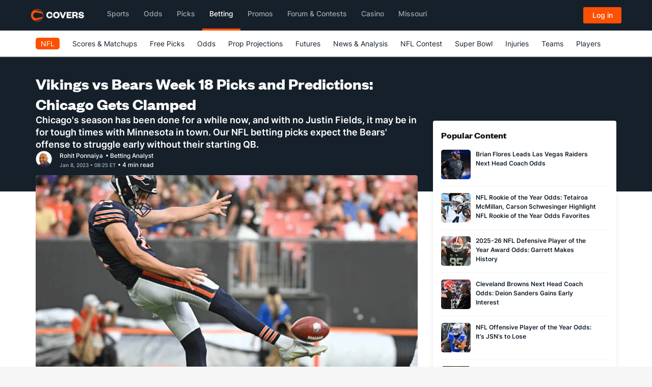

--- FILE ---
content_type: text/html; charset=utf-8
request_url: https://www.covers.com/nfl/vikings-vs-bears-week-18-picks-predictions-january-8-2023
body_size: 52503
content:


<!DOCTYPE html>
<HTML lang="en" xmlns:og="http://opengraphprotocol.org/schema/" xmlns:fb="http://www.facebook.com/2008/fbml">
<head>
	

<meta charset="utf-8" />
<meta name="viewport" content="width=device-width, initial-scale=1, viewport-fit=cover">
<meta name="format-detection" content="telephone=no">
<meta name="facebook-domain-verification" content="a76jjlyb9blqemdbtdbnw7zazuivft" />

<link crossorigin rel="preconnect dns-prefetch" href="https://img.covers.com">

<link rel="preload" href="https://img.covers.com/covers/fonts/founders-grotesk-web-bold.woff2" as="font" type="font/woff2" crossorigin>
<link rel="preload" href="https://img.covers.com/covers/fonts/inter_regular.woff2" as="font" type="font/woff2" crossorigin>

<link rel="apple-touch-icon" href="https://img.covers.com/covers/bookmark_icon.png" />
<link type="image/ico" rel="icon" href="https://img.covers.com/covers/favicon_new.ico" />

<!-- Cookiebot Script - Must be first script to run -->
<script id="Cookiebot" src="https://consent.cookiebot.com/uc.js" data-cbid="ea11f954-a2d9-49bc-8ef0-c42b6ea8bd2a" type="text/javascript" data-georegions="{'region':'US-06','cbid':'efae2cc0-ae46-465b-86ec-cd3883febde1'}" async></script>



	
    


        <link rel="preload" fetchpriority="high" href="https://img.covers.com/cms/covers/735cb9cb-8fe8-4985-9bd3-7d9b4080f449..gif?w=64&h=64&ar=1:1&fit=crop" as="image" media="(max-width: 64px)">
        <link rel="preload" fetchpriority="high" href="https://img.covers.com/cms/covers/735cb9cb-8fe8-4985-9bd3-7d9b4080f449..gif?w=256&h=144&ar=16:9&fit=crop&auto=compress,format" as="image" media="(min-width: 64.5px) and (max-width: 299.9px)">
        <link rel="preload" fetchpriority="high" href="https://img.covers.com/cms/covers/735cb9cb-8fe8-4985-9bd3-7d9b4080f449..gif?w=352&h=198&ar=16:9&fit=crop&auto=compress,format" as="image" media="(min-width: 300px) and (max-width: 399.9px)">
        <link rel="preload" fetchpriority="high" href="https://img.covers.com/cms/covers/735cb9cb-8fe8-4985-9bd3-7d9b4080f449..gif?w=464&h=261&ar=16:9&fit=crop&auto=compress,format" as="image" media="(min-width: 400px) and (max-width: 499.9px)">
        <link rel="preload" fetchpriority="high" href="https://img.covers.com/cms/covers/735cb9cb-8fe8-4985-9bd3-7d9b4080f449..gif?w=528&h=297&ar=16:9&fit=crop&auto=compress,format" as="image" media="(min-width: 500px) and (max-width: 575.9px)">
        <link rel="preload" fetchpriority="high" href="https://img.covers.com/cms/covers/735cb9cb-8fe8-4985-9bd3-7d9b4080f449..gif?w=720&h=405&ar=16:9&fit=crop&auto=compress,format" as="image" media="(min-width: 576px) and (max-width: 991.9px)">
        <link rel="preload" fetchpriority="high" href="https://img.covers.com/cms/covers/735cb9cb-8fe8-4985-9bd3-7d9b4080f449..gif?w=640&h=360&ar=16:9&fit=crop&auto=compress,format" as="image" media="(min-width: 992px) and (max-width: 1199.9px)">
        <link rel="preload" fetchpriority="high" href="https://img.covers.com/cms/covers/735cb9cb-8fe8-4985-9bd3-7d9b4080f449..gif?w=752&h=423&ar=16:9&fit=crop&auto=compress,format" as="image" media="(min-width: 1200px)">
    
<title>Vikings vs Bears Odds, Picks &amp; Predictions - NFL Week 18</title>
<meta name="title" content="Vikings vs Bears Odds, Picks &amp; Predictions - NFL Week 18" />

<meta property="fb:app_id" content="524499637651631" />
<meta property="og:title" content="Vikings vs Bears Odds, Picks &amp; Predictions - NFL Week 18" />
<meta property="og:type" content="article" />
<meta property="og:url" content="https://www.covers.com/nfl/vikings-vs-bears-week-18-picks-predictions-january-8-2023" />
<meta property="og:image" content="https://img.covers.com/cms/covers/735cb9cb-8fe8-4985-9bd3-7d9b4080f449..gif" />
<meta property="og:image:url" content="https://img.covers.com/cms/covers/735cb9cb-8fe8-4985-9bd3-7d9b4080f449..gif" />
<meta property="og:site_name" content="Covers.com" />
<meta property="og:description" content="NFL odds, picks and predictions for Minnesota Vikings vs Chicago Bears. NFL betting best bet and game analysis." />

<meta name="twitter:card" content="summary_large_image" />
<meta name="twitter:site" content="@Covers" />



    <script>
        var ADOBE_DATA_ARTICLE_DATA = {
            author: 'Rohit Ponnaiya',
            publication_date: 'jan 08, 2023 8:25 am',
            modified: '',
            title: 'Vikings vs Bears Week 18 Picks and Predictions: Chicago Gets Clamped',
            comment_count: '0'
        }
    </script>



	
    
    
<link rel="image_src" href="https://img.covers.com/cms/covers/735cb9cb-8fe8-4985-9bd3-7d9b4080f449..gif" />

    <link rel="canonical" href="https://www.covers.com/nfl/vikings-vs-bears-week-18-picks-predictions-january-8-2023" />

    <meta name="description" content="NFL odds, picks and predictions for Minnesota Vikings vs Chicago Bears. NFL betting best bet and game analysis." />
    <script type="application/ld+json">
        {
            "@context":"http://schema.org",
            "mainEntityOfPage": {
                "@type": "WebPage",
                "@id": "nfl/vikings-vs-bears-week-18-picks-predictions-january-8-2023"
            },
            "@type":"NewsArticle",
            "headline":"Vikings vs Bears Week 18 Picks and Predictions: Chicago Gets Clamped",
            "isAccessibleForFree": true,
            "author":[
                {
                    "@type":"ProfilePage",
                    "mainEntity": {
                        "@type":"Person",
                        "name":"Rohit Ponnaiya",
                        "image":"https://img.covers.com/cms/covers/26e73a74-3f50-4cb3-abd9-a84c83f3907c.png",
                        "jobTitle":"Betting Analyst",
                        "url":"https://www.covers.com/writers/rohit-ponnaiya"
                    }
                }
            ],
            "datePublished":"2023-01-08T08:25:56-05:00",
            "dateModified":"2023-01-08T08:25:56-05:00",
            "image":"https://img.covers.com/cms/covers/735cb9cb-8fe8-4985-9bd3-7d9b4080f449..gif",
            "description": "NFL odds, picks and predictions for Minnesota Vikings vs Chicago Bears. NFL betting best bet and game analysis.",
            "publisher":[
                {
                    "@type": "Organization",
                    "name": "Covers",
                    "alternateName": [
                        "CS Media Limited",
                        "Covers.com"
                    ],
                    "description": "Established in 1995, Covers was started by two passionate sports fans in Atlantic Canada and has grown into the top authority and resource for sports betting information in the world. In those 25 years, Covers has grown into the premier destination for odds, expert analysis and picks, as well as in-depth sportsbook reviews for the largest and most reliable online sports betting sites in North American and Europe - serving over 20 million customers per year and generating over 10 billion page views since inception.",
                    "foundingDate": "1995",
                    "url": "https://www.covers.com",
                    "logo": "https://headers.covers.com/content/images/covers-logo-new.svg",
                    "address": {
                        "@type": "PostalAddress",
                        "streetAddress": "784 S. Clearwater Loop",
                        "addressLocality": "Post Falls",
                        "addressRegion": "ID",
                        "postalCode": "83854",
                        "addressCountry": "USA"
                    },
                    "sameAs": [
                        "https://x.com/Covers",
                        "https://www.facebook.com/CoversSports/",
                        "https://www.youtube.com/channel/UCwy_kTt8FLKUDyCKIyoqHnw",
                        "https://www.linkedin.com/company/2632327/",
                        "https://soundcloud.com/coversmedia",
                        "https://www.pinterest.ca/coversmedia/",
                        "https://www.wikidata.org/wiki/Q107089893",
                        "https://www.instagram.com/coverssports/",
                        "https://en.wikipedia.org/wiki/Covers.com"
                    ],
                    "contactPoint": [
                        {
                            "@type": "ContactPoint",
                            "telephone": "+1-800-840-9677",
                            "contactType": "customer service",
                            "contactOption": "TollFree",
                            "areaServed": [
                                "US",
                                "CA",
                                "MX"
                            ]
                        }
                    ]
                }
            ]
        }
    </script>




    <link rel="preload" href="/css/base-style.css?v=fdMhvCC03cf54EXtqOtx2m4Y7zfAzYAarbZu6jyROXo" as="style" />
    <link rel="stylesheet" type="text/css" href="/css/base-style.css?v=fdMhvCC03cf54EXtqOtx2m4Y7zfAzYAarbZu6jyROXo" media="print" onload="this.media='all'" />
    <noscript>
        <link rel="stylesheet" type="text/css" href="/css/base-style.css?v=fdMhvCC03cf54EXtqOtx2m4Y7zfAzYAarbZu6jyROXo" />
    </noscript>




	<!--css/responsive_articles_modern.css -->
	<style>
		@charset "UTF-8";a:hover{transition:.5s}body .covers{background-color:#fff;overflow:hidden}body .covers.Covers-CoversFooter-top{background-color:#253341}.covers .covers-Container-aside{padding-right:15px!important;margin-top:125px}@media (max-width:990px){.covers .covers-Container-aside{padding-left:15px!important}}.covers-ArticleModern-container strong a{font-weight:700!important}.covers-ArticleModern-container{background-color:#fff;color:#131313;font-family:Inter,"Inter Fallback",sans-serif!important}.covers-ArticleModern-container ul{margin-bottom:32px;font-size:16px}.covers-ArticleModern-container a{color:#15202b;font-weight:400;border-bottom:1px solid #fd4f00}.covers-ArticleModern-container a:hover{color:#fd4f00;transition:.5s}.covers-ArticleModern-container p{color:#15202b;font-size:16px;line-height:28px;margin:0;padding:0 0 32px 0;font-weight:400}.covers-ArticleModern-container h1{font-size:32px;line-height:40px;font-weight:700;color:#fff;margin:0;font-family:Founders,sans-serif}.covers-ArticleModern-container .covers-CoversArticles-articleText h2{font-size:24px!important;line-height:24px;color:#131313;font-weight:600;width:100%;margin:0;padding:0 0 12px 0;font-family:Founders,sans-serif}.covers-ArticleModern-container h3,.covers-ArticleModern-container h4{font-size:18px;font-weight:700;line-height:25px;color:#131313;margin:0;padding:0 0 16px 0;font-family:Founders,sans-serif}.covers-ArticleModern-container .covers-CoversArticles-mainImg{margin-left:0!important;margin-right:0!important;padding-top:0;display:flex;max-height:405px;overflow:hidden;margin-bottom:4px;position:relative;border-radius:4px;aspect-ratio:1/1}@media screen and (min-width:64.5px){.covers-ArticleModern-container .covers-CoversArticles-mainImg{aspect-ratio:16/9}}@media screen and (min-width:1200px){.covers-ArticleModern-container .covers-CoversArticles-mainImg{max-height:423px}}.covers-ArticleModern-container .covers-CoversArticles-mainImg img{border-radius:4px;width:100%;height:auto}.covers-ArticleModern-container .oddsCell{display:inline-block;min-width:80px;padding:2px 12px;border-radius:4px;background-color:#fff;justify-content:center;align-items:center}.covers-ArticleModern-container .oddsCell-normalOdds{border:1px solid #b6b7bb}.covers-ArticleModern-container .oddsCell-normalOdds:hover{border:1px solid #fd4f00}.covers-ArticleModern-container .oddsCell-bestOdds{border:1px solid #23bf57}.covers-ArticleModern-container .oddsCell-bestOdds:hover{background-color:#f4fef9}@media (max-width:1199px){.covers-CoversArticles-mainImg img{width:100%;height:initial}}.covers-ArticleModern-container .covers-Articlemodern-cutLine{font-size:18px;line-height:24px;font-weight:600;color:#fff;margin:0;padding:0}.covers-ArticleModern-imgCredit{color:#999;margin-bottom:28px;font-size:12px;font-weight:400;line-height:16px;text-align:left}.covers-ArticleModern-authorCont{-webkit-display:flex;-moz-display:flex;-ms-display:flex;-o-display:flex;display:flex;border:none;height:32px;align-items:center}.covers-ArticleModern-authorCont img{margin-right:15px;border-radius:50%}.covers-ArticleModern-authorCont .covers-CoversArticles-timeStamp{color:#b6b7bb;width:100%;font-size:10px;font-weight:500;line-height:1rem}.covers-ArticleModern-authorCont .covers-CoversArticles-timeStamp .updated{display:inline-block;margin-left:10px}.covers-ArticleModern-authorCont .covers-ArticleModern-authorName{flex:1}.covers-ArticleModern-authorCont .covers-ArticleModern-authorName a,.covers-ArticleModern-authorCont .covers-ArticleModern-authorName span{color:#fff;border-bottom:none;font-weight:500;font-size:.75rem;line-height:1rem}.covers-ArticleModern-authorCont .covers-ArticleModern-authorName a:hover{color:#fd4f00}@media (max-width:500px){.covers-ArticleModern-container h1{font-size:28px;line-height:38px}.covers-ArticleModern-container .covers-CoversArticles-timeStamp span.pull-right{float:none!important;display:block}.covers-ArticleModern-container .covers-CoversArticles-timeStamp .updated{display:block;margin-left:0}}@media (max-width:580px){.covers-CoversWTP-quickNavContainer.covers-HTB-quickNav .covers-quickNavBody a{font-size:15px}}.covers-ArticleModern-recentTitle h4{font-size:24px;line-height:24px;color:#131313;font-weight:600}.covers .row .covers-HTB-seashell,.covers-CoversArticleComps-proTip{border-radius:5px;padding:32px 15px}.covers-CoversArticleComps-proTip,.covers-CoversArticles-EmbeddedArticle{margin:0 0 32px 0!important}covers-article-minimal{display:block;min-height:146px}p.covers-Articles-imgCredComp{padding-top:0;margin-top:-32px}table th,table thead td,table.Covers-CoversArticles-AdminArticleTable th{height:42px;border-bottom:1px solid #f3f3f3;border-top:1px solid #f3f3f3;padding:15px;font-weight:700;color:#131313;font-size:15px}table td,table.Covers-CoversArticles-AdminArticleTable td{padding:15px;border-bottom:1px solid #f3f3f3;border-top:1px solid #f3f3f3}table,table.Covers-CoversArticles-AdminArticleTable{font-size:16px;width:100%;margin-bottom:32px}.covers-ArticleModern-container .covers-CoversArticleComps-quote1{padding:15px;background-color:#fff;width:100%;float:left;font-size:18px;line-height:28px;color:#333;margin-bottom:32px;border:1px solid #f3f3f3;border-radius:5px}.covers-ArticleModern-container .covers-CoversArticleComps-quote1 span{background:url(https://img.covers.com/covers/icons/global-icons/brand/quote-icon.svg);background-repeat:no-repeat;background-size:32px;float:left;padding-top:37px;padding-left:0;width:100%}.covers-ArticleModern-container .covers-CoversArticleComps-quote1 .covers-CoversArticleComps-quote1Author{color:#77777b;font-size:13px;text-align:left;float:left;margin-top:10px}.covers-ArticleModern-container .covers-Articles-tabbedComponent .pc-tab div.covers-articles-tabbedComponentCont div{background-color:#fff;padding:0}.covers-ArticleModern-container .covers-Articles-tabbedComponent nav{background-color:#fff;border-radius:5px;padding:0;margin-top:0;margin-bottom:16px}.covers-ArticleModern-container .covers-Articles-tabbedComponent .pc-tab ul{display:inline-block}.covers-ArticleModern-container .covers-Articles-tabbedComponent .pc-tab ul li{display:inline-block;flex:initial;margin-right:16px}.covers-ArticleModern-container .covers-Articles-tabbedComponent #tab1:checked~nav .tab1 label,.covers-ArticleModern-container .covers-Articles-tabbedComponent #tab2:checked~nav .tab2 label,.covers-ArticleModern-container .covers-Articles-tabbedComponent #tab3:checked~nav .tab3 label{background:#fff;color:#131313;position:relative;border-bottom:2px solid #fd4f00;font-weight:600}.covers-ArticleModern-container .covers-Articles-tabbedComponent .pc-tab ul li label{padding:8px 0;border-radius:0;font-weight:400;color:#7d7d7d}.covers-ArticleModern-container .covers-Articles-tabbedComponent .pc-tab ul li label:hover{color:#131313;border-bottom:2px solid #fd4f00}.covers-ArticleModern-container .covers-Articles-tabbedComponent .pc-tab ul li label:active{background:#fff}.covers-ArticleModern-container .covers-CoversArticleComps-proTip p:last-child{padding-bottom:0}.covers-CoversHomepage-cardsContainer .col-md-4{display:-webkit-box;display:-ms-flexbox;display:-webkit-flex;display:flex;flex:0 0 100%}.row.covers-CoversHomepage-cardsContainer{display:-webkit-box;display:-ms-flexbox;display:-webkit-flex;display:flex;-webkit-flex-wrap:wrap;flex-wrap:wrap}.covers-CoversHomepage-cardsContainer .covers-ResponsiveHome-block{border-top:none}.covers-ResponsiveHome-block.covers-CoversHomepage-3Col{display:-webkit-box;display:-ms-flexbox;display:-webkit-flex;display:flex}.covers-CoversHomepage-cardIconCont{background-color:#15202b;padding:15px;background-image:url(https://img.covers.com/icons/icon_spiral_bg.svg);background-position:center;background-size:cover;display:-webkit-box;display:-ms-flexbox;display:-webkit-flex;display:flex;border-radius:5px}.covers-CoversHomepage-cardInfoCont{padding:0 15px 15px}.covers-CoversHomepage-cardIconCont img{width:60px}.covers .covers-ResponsiveHome-block .covers-CoversHomepage-cardInfoCont h2 span{text-transform:capitalize}.covers .covers-ResponsiveHome-block a.covers-CoversAbout-text-cta{border-bottom:none}.covers .col-xs-12.Covers-BigEvent-contests{padding-left:0;background-color:#15202b;color:#fff;margin-bottom:32px;border-radius:5px}.covers .col-xs-12.Covers-BigEvent-contests h2{color:#fff;padding:15px 0}.covers .col-xs-12.Covers-BigEvent-contests .covers-CoversAbout-text-cta{background-color:transparent}.covers-CoversArticles-socialBtn img{width:20px}.covers-CoversArticles-socialBtn{display:inline-block;margin-right:5px}.covers-CoversArticles-socialBtn a{padding-right:0;border:2px solid #b2b2b2;border-radius:3px;padding:5px 7px;display:inline-block}button.covers-CoversArticles-embedBtn{background-color:#fff;border:2px solid #b2b2b2;border-radius:3px;padding:5px 7px;color:#8e8e8e}.covers-CoversHomepage-topSportsbooks{margin:0 0 32px 0}.covers-ArticleModern-container .covers-CoversResponsiveSportsbook{width:100%;margin-left:0}.covers-ArticleModern-container .covers-CoversResponsiveSportsbook a{color:#fff}.covers-CoversResponsiveSportsbook:nth-child(1n+4){display:none}.covers-CoversForum-hotTopicsList ul{list-style:none;padding-left:0}.covers-CoversForum-hotTopicsList li{padding:5px 0 5px 0;border-bottom:1px solid #f3f3f3}.covers-CoversForum-hotTopicsList li a{border-bottom:none;color:#131313;font-size:14px;font-weight:400}.covers-CoversForum-hotTopicsList li a:hover{transition:.5s;color:#fd4f00}.covers-CoversForum-hotTopicsList li:first-child{padding-top:0}.covers-CoversForum-hotTopicsList h3{font-size:18px;line-height:34px;font-weight:700;padding-bottom:32px}.covers-CoversForum-hotTopicsList .covers-CoversForums-PopularContainer{margin-bottom:32px}.covers-CoversArticles-articleSocialLinks{padding:32px 0}.covers-CoversHTB2-copyCont .covers-CoversFAQ-faqQuestion a,.covers-CoversHTB2-copyCont .covers-CoversFAQ-faqQuestion a:active,.covers-CoversHTB2-copyCont .covers-CoversFAQ-faqQuestion a:focus,.covers-CoversHTB2-copyCont .covers-CoversFAQ-faqQuestion a:hover{font-size:18px;color:#333}.covers-CoversEditorial-faq .covers-CoversFAQ-faqQuestion{border:1px solid #e2e2e2;background-color:#f8f8f8!important;margin-bottom:10px;color:#333;font-size:15px;padding:10px 15px}.covers .covers-CoversEditorial-faq .covers-CoversFAQ-faqQuestion a,.covers .covers-CoversEditorial-faq .covers-CoversFAQ-faqQuestion a:active,.covers .covers-CoversEditorial-faq .covers-CoversFAQ-faqQuestion a:focus,.covers .covers-CoversEditorial-faq .covers-CoversFAQ-faqQuestion a:hover{background-color:transparent!important;box-shadow:none;font-weight:700;border-bottom:none}.covers .covers-CoversEditorial-faq .covers-CoversFAQ-faqBody{padding-left:0}.covers .covers-CoversEditorial-faq .covers-CoversFAQ-faqQuestion a:after{font-size:16px}.covers-CoversEditorial-faqAmp{border-radius:5px;padding:16px 40px 16px 16px;margin-bottom:10px;position:relative;border:1px solid #b6b7bb}.covers-CoversEditorial-faqAmp:hover{border:1px solid #fd4f00}.covers-CoversEditorial-faqAmp.collapsed .covers-CoversEditorial-faqAmpArrow{background-image:url(https://img.covers.com/covers/icons/global-icons/brand/plus.svg)}.covers-CoversEditorial-faqAmp .covers-CoversEditorial-faqAmpArrow{position:absolute;top:16px;right:15px;width:25px;height:25px;background-image:url(https://img.covers.com/covers/icons/global-icons/brand/minus.svg);background-repeat:no-repeat;background-position:center}.covers-CoversEditorial-faqAmp p{padding:16px 0 0 0;font-size:16px!important}.covers-CoversEditorial-faqAmp h2{text-transform:none!important;padding-top:0!important;border-top:0!important}.covers-CoversEditorial-faqAmp:hover{cursor:pointer}.covers .covers-CoversEditorial-faqAmp h2{font-size:16px!important;margin:6px 0 6px 0!important;font-weight:400;line-height:20px;padding:0;display:initial}.covers .covers-CoversEditorial-faqAmp h2:before,.covers .covers-CoversHTB2-copyCont .covers-CoversEditorial-faqAmp h2:before{content:none}h2:target,h3:target{scroll-margin-top:135px}.covers-SuperBowlWI-container{background:#f5f5f5;width:100%;border-radius:4px;padding:12px;margin-bottom:10px;margin:24px 0}.covers-WILinks-container{display:flex;flex-wrap:wrap}.covers-WILinks-container a{display:flex;color:#15202b;border:none;padding-bottom:5px;font-size:12px}.covers-WILinks-container a::after{content:" ";background-size:33%;background-repeat:no-repeat;height:25px;background-position-x:0;background-position-y:4px;float:right;background-image:url(https://img.covers.com/wheretoplay/arrow-alt-right.svg);width:35px;margin-left:10px}.covers-CoversWTP-quickNavContainer.covers-HTB-quickNav{background-color:#fff;margin-top:0;display:none}.covers-CoversWTP-quickNavContainer.covers-HTB-quickNav .covers-HTB-quickNavLabel{font-weight:600;color:#033f47;font-size:18px;padding:15px 0}.covers-CoversWTP-quickNavContainer.covers-HTB-quickNav .covers-quickNavBody{border-top:1px solid #e7ebf1;font-size:15px}.covers-CoversWTP-quickNavContainer.covers-HTB-quickNav .covers-quickNavBody img{margin-right:10px}.covers-CoversWTP-quickNavContainer.covers-HTB-quickNav .covers-quickNavBody a{color:#15202b;border-bottom:none;font-size:16px}.covers-CoversWTP-quickNavContainer.covers-HTB-quickNav .covers-quickNavBody a:hover{color:#fd4f00}.covers-CoversWTP-quickNavContainer.covers-HTB-quickNav .covers-quickNavBody ul{padding-left:0}.covers-CoversWTP-quickNavContainer.covers-HTB-quickNav .covers-quickNavBody ul li{list-style-type:none;margin-top:15px}.covers-CoversWTP-quickNavContainer.covers-HTB-quickNav .covers-quickNavBody ul li:first-child{margin-top:15px}.covers-CoversWTP-quickNavContainer.covers-HTB-quickNav .covers-quickNavBody ul li:last-child{margin-bottom:25px}.covers-HTB-stickyNavBtn{position:fixed;bottom:50px;right:15px;pointer-events:cursor;transition:.25s;border:none;outline:0;z-index:31000}.covers-HTB-stickyNavBtn.nav-closed{color:#fff;background-color:#254b53;background-image:url(https://img.covers.com/covers/icons/global-icons/covers-global-orange-location-pin.svg);background-repeat:no-repeat;padding:5px 13px 5px 30px;background-position:10px;border-radius:30px}.covers-HTB-stickyNavBtn.nav-open{background-color:#fff;border-radius:50%;background-image:url(https://img.covers.com/covers/icons/global-icons/covers-global-orange-x.svg);background-repeat:no-repeat;background-position:center;width:45px;height:45px}.covers-HTB-overlay{position:fixed;display:none;width:100%;height:100%;top:0;left:0;right:0;bottom:0;background-color:rgba(0,0,0,.5);z-index:30000;cursor:pointer}.covers-CoversWTP-quickNavContainer.covers-HTB-quickNav.covers-HTB-quickNav--relatedArticles ul li::before{content:"•";display:inline-block;width:1em;margin-left:-1em;color:#fd4f00;font-weight:700;font-size:20px}.covers-CoversWTP-quickNavContainer.covers-HTB-quickNav.covers-HTB-quickNav--relatedArticles ul{padding-left:18px}@media (max-width:991px){.covers-CoversWTP-quickNavContainer.covers-HTB-quickNav:not(.covers-HTB-quickNav--relatedArticles){position:fixed;top:120px;width:300px;left:50%;top:50%;transform:translate(-50%,-50%);display:none;z-index:31000;border-radius:5px}}@media (min-width:992px){.covers-CoversWTP-quickNavContainer.covers-HTB-quickNav:not(.covers-HTB-quickNav--relatedArticles){position:fixed;top:120px;width:275px;right:-130px;top:50%;display:none;z-index:31000;border-radius:5px;transform:translate(-75%,-50%)}}.covers-ResponsiveBonusblock-wrapper{display:grid;grid-template-columns:1fr 1fr;gap:16px;color:#fff}.covers-ResponsiveBonusblock-wrapper.single-block{display:flex;width:100%;color:#fff}.covers-ResponsiveBonusblock-wrapper.single-block .covers-ResponsiveBonus-block{height:188px;max-width:730px}.covers-ResponsiveBonus-block{background:#253341;padding:16px;border-radius:4px;width:100%;height:176px;max-width:374px}.covers-ResponsiveBonusblock-wrapper .covers-ResponsiveBonus-block .covers-ResponsiveBonus-titletag{font-weight:600;font-size:13px!important;line-height:14px!important;background:#23bf57;border-radius:1px;display:flex;flex-direction:row;justify-content:center;align-items:center;padding:2px 7px!important;gap:10px;width:110px;height:16px;color:#fff!important;margin-bottom:16px!important}.covers-ResponsiveBonus-imgwrapper{display:flex;justify-content:space-between;align-items:center}.covers-ResponsiveBonusblock-wrapper.single-block .covers-ResponsiveBonusblock-img{max-width:186px;height:62px}.covers-ResponsiveBonusblock-img{max-width:186px;height:32px}.covers-ResponsiveBonus-cta{background:#fd5000;border:1px solid #fd5000;border-radius:4px;display:flex;flex-direction:column;justify-content:center;align-items:center;padding:8px 12px;gap:8px;width:108px;color:#fff!important;height:32px;font-weight:500;font-size:14px;line-height:28px}.covers-ResponsiveBonus-title{font-weight:700;font-size:20px;line-height:24px;margin:0;margin-top:13px;margin-bottom:4px}.covers-ResponsiveBonusblock-wrapper .covers-ResponsiveBonus-block .covers-ResponsiveBonus-desc{font-weight:400;font-size:16px;line-height:24px;margin:0;color:#fff}.covers-ResponsiveBonusblock-mainWrapper{width:100%;background-color:#f9f9f9;padding:16px}.covers-ResponsiveBonus-titleMain{font-family:Founders,sans-serif;font-style:normal;font-weight:700;font-size:24px;line-height:28px;color:#15202b}@media (max-width:1200px){.covers-ResponsiveBonusblock-wrapper{grid-template-columns:1fr}.covers-ResponsiveBonus-block{width:100%}}@media (max-width:370px){.covers-ResponsiveBonusblock-wrapper{padding:8px}.covers-ResponsiveBonus-block{padding:8px}.covers-ResponsiveBonusblock-wrapper.single-block{padding:0}.covers-ResponsiveBonusblock-wrapper.single-block .covers-ResponsiveBonusblock-img{max-width:170px}}@media (max-width:500px){.covers-ResponsiveBonusblock-wrapper.single-block .covers-ResponsiveBonus-block{height:215px}}@media (max-width:320px){.covers-ResponsiveBonusblock-wrapper.single-block .covers-ResponsiveBonus-block{height:230px}.covers-ResponsiveBonusblock-wrapper.single-block .covers-ResponsiveBonusblock-img{max-width:150px}.covers-ResponsiveBonusblock-wrapper.single-block .covers-ResponsiveBonus-cta{width:124px}}.covers-CoversSubNav2-visible-links .dropdown-menu{transition-delay:.15s;margin-top:-1px}.covers-ArticleModern-topContainer{background-color:#15202b;width:100%;height:336px;position:absolute}.covers-Container-mainTop{display:flex;flex-flow:column;gap:16px;margin:0 -100vw -32px -100vw;padding:32px 100vw 48px 100vw;background-color:#15202b;color:#fff}.covers-ArticleModern-container .covers-Container-main{background-color:transparent}.covers-ArticleModern-container .covers-CoversArticles-recentHeadline{background-color:#fff;margin-bottom:32px;padding:16px;box-shadow:0 4px 8px 0 rgba(33,37,45,.1019607843);border-radius:4px}.covers-ArticleModern-container .covers-CoversArticles-recentHeadlines{margin-bottom:0!important;padding:0!important;background-color:transparent!important}.covers-ArticleModern-container .covers-CuratedArticleBrick-Container{box-shadow:0 4px 8px 0 rgba(33,37,45,.1019607843);border-radius:4px}.covers-ArticleModern-container .covers-CoversArticles-recentHeadlines .teaser_page a{width:74%;font-size:12px;text-transform:none;color:#15202b;display:inline-block;padding-left:5px;border-bottom:none;line-height:18px;font-weight:600}.covers-ArticleModern-container .covers-ArticleModern-recentTitle h2{padding-bottom:12px!important}.covers-ArticleModern-container .covers-CuratedArticleBrick-Container a{justify-content:space-between}.covers-ArticleModern-container .covers_QuickLinks-cont,.covers-ArticleModern-container .covers_QuickLinks-cont .covers_QuickLinks-links{display:flex;flex-flow:row wrap;align-items:center;gap:8px}.covers-ArticleModern-container .covers_QuickLinks-cont h2{margin:0;font-size:16px;font-weight:600}.covers-ArticleModern-container .covers_QuickLinks-cont a{font-size:12px;font-weight:600;border:1px solid #fd4f00}#picksCardWrapper{min-height:120px;width:100%;background-image:url(https://img.covers.com/covers/banners/place-holder/place-holder-image-bkWhite.svg?auto=compress&auto=format);border-radius:4px}.covers-ArticleModern-container .covers-Container-matchupCard{width:100%;min-height:120px;border-radius:4px;border:1px solid #f6f6f6;box-shadow:0 4px 8px 0 rgba(33,37,45,.1019607843);background:#fff;margin-bottom:21px;padding:16px}.covers-ArticleModern-container .covers-Container-matchupCard .covers-MatchupCard-header{display:flex}.covers-ArticleModern-container .covers-Container-matchupCard .covers-MatchupCard-header p{height:16px;border-radius:2px;padding:2px 4px 2px 4px;background:#ffd200;min-width:28px;display:flex;align-items:center;justify-content:center;font-family:Inter,"Inter Fallback",sans-serif;font-size:10px;font-weight:600;line-height:14px;letter-spacing:.03em;text-align:center}.covers-ArticleModern-container .covers-Container-matchupCard .covers-MatchupCard-header span{font-family:Inter,"Inter Fallback",sans-serif;font-size:10px;font-weight:500;line-height:13px;letter-spacing:0;text-align:left;height:16px;background:#fff7d1;display:flex;align-items:center;justify-content:center;padding:2px 4px 2px 4px;border-radius:2px;margin-left:8px}.covers-ArticleModern-container .covers-Container-matchupCard .covers-MatchupCard-Cont{display:flex;justify-content:space-between;margin-top:12px}.covers-ArticleModern-container .covers-Container-matchupCard .covers-MatchupCard-Cont .covers-Matchup-button{font-family:Inter,"Inter Fallback",sans-serif;font-size:14px;font-weight:500;line-height:28px;letter-spacing:0;text-align:center;padding:8px 12px;border:1px solid #fd5000;height:32px;min-width:100px;display:flex;align-items:center;border-radius:4px;align-self:center}.covers-ArticleModern-container .covers-Container-matchupCard .covers-MatchupCard-Cont .covers-MatchupCard-rightCont{padding:0 20px;border-left:1px solid #f6f6f6;border-right:1px solid #f6f6f6;max-width:268px;width:100%;display:flex;flex-direction:column;justify-content:space-between}.covers-ArticleModern-container .covers-Container-matchupCard .covers-MatchupCard-Cont .covers-MatchupCard-rightCont .covers-rightCont-row{display:flex;align-items:center}.covers-ArticleModern-container .covers-Container-matchupCard .covers-MatchupCard-Cont .covers-MatchupCard-rightCont .covers-rightCont-row img{margin-right:8px}.covers-ArticleModern-container .covers-Container-matchupCard .covers-MatchupCard-Cont .covers-MatchupCard-rightCont .covers-rightCont-tag{font-family:Inter,"Inter Fallback",sans-serif;font-size:10px;font-weight:700;line-height:12px;letter-spacing:.03em;text-align:center;padding:2px 4px;background-color:#ffede5;color:#fd5000;max-width:160px;min-width:130px;width:fit-content;margin-bottom:5px}.covers-ArticleModern-container .covers-Container-matchupCard .covers-MatchupCard-Cont .covers-MatchupCard-rightCont img{width:24px;height:23px}.covers-ArticleModern-container .covers-Container-matchupCard .covers-MatchupCard-Cont .covers-MatchupCard-rightCont .covers-rightCont-desc{font-family:Inter,"Inter Fallback",sans-serif;font-size:12px;font-weight:600;line-height:18px;letter-spacing:0;text-align:left;max-width:154px}.covers-ArticleModern-container .covers-Container-matchupCard .covers-MatchupCard-leftCont{display:flex;flex-direction:column;justify-content:space-between;height:100%;min-height:58px;max-width:258px;width:100%}.covers-ArticleModern-container .covers-Container-matchupCard .covers-MatchupCard-leftCont .covers-MatchupBody-topRow{display:flex;justify-content:space-between}.covers-ArticleModern-container .covers-Container-matchupCard .covers-MatchupCard-leftCont .covers-MatchupBody-topRow .covers-Matchup-percent{font-family:Inter,"Inter Fallback",sans-serif;font-size:12px;font-weight:500;line-height:16px;letter-spacing:0;text-align:right;color:#8d97ab;display:flex;align-items:center}.covers-ArticleModern-container .covers-Container-matchupCard .covers-MatchupCard-leftCont .covers-MatchupBody-topRow .covers-MatchupBody-teamCont{min-width:67px}.covers-ArticleModern-container .covers-Container-matchupCard .covers-MatchupCard-leftCont .covers-MatchupBody-topRow .covers-MatchupBody-teamCont .__teamLogo{width:24px;height:23px}.covers-ArticleModern-container .covers-Container-matchupCard .covers-MatchupCard-leftCont .covers-MatchupBody-topRow .covers-MatchupBody-teamCont span{font-family:Founders,sans-serif;font-size:18px;font-weight:700;line-height:24px;letter-spacing:0;text-align:left}.covers-ArticleModern-container .covers-Container-matchupCard .covers-MatchupCard-leftCont .covers-MatchupBody-topRow .covers-Matchup-odds{display:flex;border:solid 1px #b5bfd2;border-radius:4px}.covers-ArticleModern-container .covers-Container-matchupCard .covers-MatchupCard-leftCont .covers-MatchupBody-topRow .covers-Matchup-odds a{min-width:115px;display:flex;align-items:center;justify-content:center;border-bottom:none}.covers-ArticleModern-container .covers-Container-matchupCard .covers-MatchupCard-leftCont .covers-MatchupBody-topRow .covers-Matchup-odds a div{font-family:Inter,"Inter Fallback",sans-serif;font-size:10px;font-weight:700;line-height:12px;letter-spacing:0;text-align:center;color:#15202b;min-width:64px}.covers-ArticleModern-container .covers-Container-matchupCard .covers-MatchupCard-leftCont .covers-MatchupBody-topRow .covers-Matchup-odds .covers-Matchup-imgCont{width:56px;padding:0 4px;display:flex;align-items:center;justify-content:center;border-left:1px solid #b5bfd2;height:100%}.covers-ArticleModern-container .covers-Container-matchupCard .covers-MatchupCard-leftCont .covers-MatchupBody-topRow .covers-Matchup-odds .covers-Matchup-imgCont img{width:100%}@media (max-width:680px){.covers-ArticleModern-topContainer{height:390px}#picksCardWrapper{min-height:250px}.covers-ArticleModern-container .covers-Container-matchupCard .covers-MatchupCard-Cont{justify-content:space-between;margin-top:12px;align-items:center;flex-direction:column}.covers-ArticleModern-container .covers-Container-matchupCard .covers-MatchupCard-Cont .covers-MatchupCard-leftCont{width:100%;max-width:none}.covers-ArticleModern-container .covers-Container-matchupCard .covers-MatchupCard-Cont .covers-MatchupCard-leftCont .covers-MatchupBody-topRow{margin-bottom:12px}.covers-ArticleModern-container .covers-Container-matchupCard .covers-MatchupCard-Cont .covers-MatchupCard-rightCont{width:100%;padding:12px 0;border-top:1px solid #f6f6f6;border-bottom:1px solid #f6f6f6;border-left:none;border-right:none;max-width:none}.covers-ArticleModern-container .covers-Container-matchupCard .covers-MatchupCard-Cont .covers-MatchupCard-rightCont .covers-rightCont-row img{width:24px;height:23px}.covers-ArticleModern-container .covers-Container-matchupCard .covers-MatchupCard-Cont .covers-Matchup-button{margin-top:12px;width:100%;justify-content:center}}@media (max-width:500px){.covers-ArticleModern-container .covers-Container-mainTop h1{font-family:Founders,sans-serif;font-size:24px;font-weight:700;line-height:28px;letter-spacing:0;text-align:left}.covers-ArticleModern-container .covers-Container-mainTop .covers-Articlemodern-cutLine{font-family:Inter,"Inter Fallback",sans-serif;font-size:14px;font-weight:600;line-height:24px;letter-spacing:0;text-align:left}}@media only screen and (min-width:991px) and (max-width:1200px){.covers-ArticleModern-container .covers-Container-matchupCard .covers-MatchupCard-Cont .covers-MatchupCard-leftCont{max-width:213px}}.covers-picksDisclaimer-Cont{width:100%;min-height:64px;border-radius:4px;border:1px solid #f6f6f6;box-shadow:0 4px 8px 0 rgba(33,37,45,.1019607843);background:#fff;margin-bottom:21px;padding:16px;display:flex;align-items:center;justify-content:space-between;gap:8px}.covers-picksDisclaimer-Cont .covers-picksDisclaimer-button{font-size:14px;font-weight:500;line-height:28px;letter-spacing:0;text-align:center;padding:8px 12px;border:1px solid #fd5000;height:32px;display:flex;align-items:center;border-radius:4px;white-space:nowrap}.covers-picksDisclaimer-Cont .covers-picksDisclaimer-rightCont{display:flex;align-items:center}.covers-picksDisclaimer-Cont .covers-picksDisclaimer-rightCont .covers-picksDisclaimer-desc{padding:0;font-size:14px;font-weight:600;line-height:24px;letter-spacing:0;text-align:left}@media (max-width:500px){.covers-picksDisclaimer-Cont{flex-direction:column}}.covers-CoversComponent-3ColArticlesCont{color:#333}.covers-CoversComponent-3ColArticlesCont img{width:100%;max-width:750px;margin:0 auto}.covers-CoversComponent-3ColArticlesTitle{text-transform:uppercase;color:#333;font-weight:700;font-size:18px;letter-spacing:.5px;line-height:26px;margin-top:15px;margin-bottom:15px}.covers-CoversComponent-3ColArticlesCont .col-xs-12.col-sm-4{margin-bottom:15px}.covers-CoversComponent-3ColArticleDate{font-size:13px}.covers-CoversComponent-3ColArticleDate a{text-transform:uppercase;border-bottom:1px solid #fd4f00}.covers-CoversComponent-3ColArticlesCont a.covers-CoversComponent-3ColArticlesLink{text-decoration:none;border-bottom:none;color:#333!important}ul.covers-CoversComponents-2coList{column-count:2;font-size:18px;color:#333}ul.covers-CoversComponents-2coList li{list-style-image:url(https://img.covers.com/covers/icons/orange-bullet.png);padding-left:15px;padding-bottom:5px}.covers-CoversArticles-sealFloatLeft img{float:left;margin:5px;max-width:100px}.covers-CoversMatchupDetails-leadIn{text-align:center;padding-top:15px;padding-bottom:15px}a.covers-CoversMatchupDetails-awayName,a.covers-CoversMatchupDetails-homeName{font-weight:700;border-bottom:1px solid #fd4f00}img.covers-CoversMatchupDetails-awayLogo,img.covers-CoversMatchupDetails-homeLogo{width:65px}.covers-CoversMatchupDetails-nameCont{display:inline-block}img.covers-CoversMatchupDetails-atIcon{width:20px}.covers-CoversMatchupDetails-homeName{margin-right:5px;margin-left:25px}a.covers-CoversMatchups-imgLink{text-decoration:none;border-bottom:none}.covers-CoversMatchupDetails-awayName{margin-left:5px;margin-right:25px}a.covers-CoversMatchupDetails-awayName,a.covers-CoversMatchupDetails-homeName{font-size:18px!important}@media (max-width:992px){a.covers-CoversMatchupDetails-awayName,a.covers-CoversMatchupDetails-homeName{font-size:14px!important}.covers-CoversMatchupDetails-homeName{margin-left:15px}.covers-CoversMatchupDetails-nameCont--home{text-align:right}img.covers-CoversMatchupDetails-atIcon{width:15px}img.covers-CoversMatchupDetails-awayLogo,img.covers-CoversMatchupDetails-homeLogo{width:35px}.covers-CoversMatchupDetails-nameCont{max-width:90px;line-height:18px}.covers-CoversMatchupDetails-nameCont--away{text-align:left}a.covers-CoversMatchupDetails-awayName{margin-right:15px}}.covers .covers-CoversArticles-mainContainer .table.covers-CoversMatchups-Table a{font-weight:600;border-bottom:1px solid #fd4f00;font-size:15px!important}.covers .covers-CoversArticles-mainContainer .table.covers-CoversMatchups-Table>thead>tr>th{padding:8px;border-bottom:2px solid #444}.covers .covers-CoversArticles-mainContainer .table.covers-CoversMatchups-Table>tbody>tr>td{border-top:none;white-space:nowrap}.covers-CoversSortableStandings-table table.covers-CoversMatchups-Table tr:nth-child(even),table.covers-CoversMatchups-Table tbody tr:nth-child(even),table.covers-CoversStandings-table--playoffs tbody:nth-child(even) tr{background-color:rgba(235,235,235,.4)}@media (max-width:992px){.covers .covers-CoversArticles-mainContainer .table.covers-CoversMatchups-Table{font-size:13px}.covers .covers-CoversArticles-mainContainer .table.covers-CoversMatchups-Table a{font-size:13px!important}}.covers-Articles-greenBarOddsComponent{margin-top:15px;margin-bottom:15px;background-color:#15202b;color:#fff;border-radius:5px;text-align:center;padding:7px}.covers-Articles-greenBarOddsComponent div{display:inline-block;font-size:18px}.covers-Articles-greenBarOddsComponent div span{font-weight:600}.covers-Articles-greenBarOddsComponent div:nth-child(2){margin-right:5px;padding-right:5px;margin-left:5px;padding-left:5px;border-left:1px solid #fff;border-right:1px solid #fff}@media (max-width:992px){.covers-Articles-greenBarOddsComponent div{font-size:13px}}.covers-Articles-teamFactsLogo{text-align:center}.covers-Articles-teamFactsCopy{background-color:#f9f9f9;border-radius:5px;font-size:15px;font-weight:600;margin-top:10px}.covers-Articles-teamFactsCopy ul{list-style-type:none;margin-left:15px;padding:5px 5px 5px 18px}.covers-Articles-teamFactsCopy ul li:before{content:"•";display:inline-block;width:1em;margin-left:-1em;color:#fd4f00;font-weight:700;font-size:20px}@media (max-width:992px){.covers-Articles-teamFactsLogo img.covers-CoversMatchupDetails-awayLogo,.covers-Articles-teamFactsLogo img.covers-CoversMatchupDetails-homeLogo{width:50px}}.covers-CoversArticleComps-proTipTitle{font-weight:700;font-size:20px;margin-bottom:10px}.covers-CoversArticleComps-proTip li{margin-bottom:5px;font-size:18px;color:#444}.covers-CoversArticleComps-proTip{background-color:#f9f9f9;padding:15px;margin-bottom:30px}.covers-CoversArticleComps-proTip a{font-weight:600;border-bottom:1px solid #fd4f00}.covers-CoversArticleComps-quote1 span{background:url(https://img.covers.com/covers/icons/writers-pullquote.png);background-repeat:no-repeat;background-size:30px;float:left;padding-left:37px;width:100%}.covers-CoversArticleComps-quote1{background-color:#fbfbfb;padding:15px;width:100%;float:left;font-size:18px;line-height:28px;color:#333;margin-bottom:30px}.covers-CoversArticleComps-quote1Author{color:#7d7d7d;margin-top:15px;text-align:right}.covers-CoversArticleComps-quote2{background-color:#fff;padding-left:15px;padding-right:15px;width:100%;float:left;font-size:18px;line-height:28px;color:#333;margin-bottom:30px;border-left:3px solid #fd4f00}.covers-CoversArticleComps-quote2Author{color:#7d7d7d;margin-top:15px;text-align:right}.covers-CoversArticleComps-dosDontsTitle{font-weight:700;font-size:20px;margin-bottom:10px}.covers-CoversArticleComps-dosDonts{background-color:#fbfbfb;padding:15px;margin-bottom:30px;font-size:18px;color:#333}.covers-CoversArticleComps-dosDontsListDos{font-size:18px;font-weight:700;color:#27b97c}.covers-CoversArticleComps-dosDontsListDonts{font-weight:700;color:#d03131}.covers-HTB-bettingTipContainer{padding:15px;position:relative;background-color:#f9f9f9;border-radius:5px;margin-bottom:32px}.covers-HTB-bettingTipContainer h3{margin-top:0;color:#131313}.covers-HTB-bettingTipContainer h3 img{width:40px;height:40px;margin-bottom:15px;display:block}.covers-HTB-bettingTipContainer a{border-bottom:1px solid #fd4f00;font-weight:600;font-size:18px}.covers a.covers-CoversBettingReviews-playBtn{color:#fff!important;font-weight:700;font-weight:600;background-color:#fd4f00;padding:10px 15px;border-radius:5px;text-align:center;margin:15px;max-width:250px;display:inline-block}.covers-CoversWTBPillar-CTA{text-align:center;margin-top:25px;margin-bottom:25px}.covers-CoversWTBPillar-CTA a{font-size:16px;border:1px solid #fd4f00;margin:0 auto;display:inline-block;height:50px;line-height:50px;padding:0 15px;overflow:hidden;border-radius:5px;font-weight:600}a.covers-CoversWTBPillar-CTA--2{margin-left:15px;background-color:#fd4f00;color:#fff!important}.covers .covers-CoversBettingReviews-choosingCont a{border-bottom:1px solid #fd4f00}.covers .covers-CoversBettingReviews-choosingCont a.covers-CoversBettingReviews-playBtn{text-align:center}.covers .covers-CoversBettingReviews-choosingCont h3{font-weight:600;color:#131313;font-size:18px}.covers .covers-CoversBettingReviews-choosingCont>div:first-child{background-color:#e5fff4;padding:0;width:40px;border-radius:50%;font-weight:600;color:#23bf57;height:40px;display:flex;align-items:center;justify-content:center;margin:0 0 16px}.covers .row .covers-HTB-related,.covers .row .covers-HTB-seashell{margin:40px -30px 20px -30px;padding-bottom:30px}.covers .row .covers-HTB-related ul,.covers .row .covers-HTB-seashell ul{padding-inline-start:0}.covers-HTB-seashell{padding-top:15px;background-color:#fff1ec}#covers-HTB-koc{background-color:#fff;border-radius:5px;border-bottom:5px solid #e2e2e2;max-width:300px;margin:10px 0;padding:20px}.covers-HTB-related{padding:15px;background-color:#ebf5f7}.covers-HTB-related a{border-bottom:1px solid #fd4f00}.covers-HTB-related li{line-height:35px;list-style:none}@media (max-width:991px){.covers-HTB-seashell--seal .seal{display:none}}.covers-CoversBigEvent-bookCTA{text-align:center;margin-top:40px;margin-bottom:40px}.covers-CoversBigEvent-bookCTA img{width:500px}.covers-CoversBigEvent-bookCTA a{display:inline-block}@media (max-width:600px){.covers-CoversBigEvent-bookCTA img{width:100%}}.covers .covers-HTB-body p.covers-Articles-imgCredComp,.covers p.covers-Articles-imgCredComp{font-size:13px;color:#868686}.covers-Articles-tabbedComponent nav{background-color:#e9edee;border-radius:5px;padding:5px;margin-top:15px;margin-bottom:15px}.pc-tab div.covers-articles-tabbedComponentCont>div,.pc-tab>input{display:none}#tab1:checked~div.covers-articles-tabbedComponentCont .tab1,#tab2:checked~div.covers-articles-tabbedComponentCont .tab2,#tab3:checked~div.covers-articles-tabbedComponentCont .tab3{display:block}#tab1:checked~nav .tab1,#tab2:checked~nav .tab2,#tab3:checked~nav .tab3{color:red}.pc-tab{width:100%;margin:0 auto}.pc-tab ul{list-style:none;margin:0;padding:0;-webkit-display:flex;-moz-display:flex;-ms-display:flex;-o-display:flex;display:flex}.pc-tab ul li{-webkit-display:flex;-moz-display:flex;-ms-display:flex;-o-display:flex;display:flex;flex:1}.pc-tab ul li label{text-align:center;padding:8px 12px;border:none;border-bottom:0;background:0 0;color:#15202b;width:100%;border-radius:5px;margin-bottom:0;cursor:pointer;letter-spacing:.3px}.pc-tab ul li label:active{background:#15202b;color:#fff}.pc-tab ul li:not(:last-child) label{border-right-width:0}.pc-tab div.covers-articles-tabbedComponentCont{clear:both}.pc-tab div.covers-articles-tabbedComponentCont div{padding:15px;width:100%;border:none;background:#f8f8f8;line-height:1.5em;letter-spacing:.3px;color:#444;border-radius:5px}#tab1:checked~nav .tab1 label,#tab2:checked~nav .tab2 label,#tab3:checked~nav .tab3 label{background:#006068;color:#fff;position:relative}#tab1:checked~nav .tab1 label:after,#tab2:checked~nav .tab2 label:after,#tab3:checked~nav .tab3 label:after{content:"";display:block;position:absolute;height:2px;width:100%;background:0 0;left:0;bottom:-1px}.Covers-Articles-pickPredictionsTable{margin:16px 0;width:100%;display:-webkit-inline-flex;display:-ms-inline-flexbox;display:inline-flex}.Covers-Articles-pickPredictionsTable table tr:first-child th:first-child,.Covers-Articles-pickPredictionsTable table tr:nth-child(2) th:first-child{position:sticky;left:0;background-color:#fff;z-index:110}.Covers-Articles-pickPredictionsTable table td,.Covers-Articles-pickPredictionsTable table th{border:none;background-color:transparent;font-weight:400;color:#131313;padding:20px 5px;height:65px;border-bottom:1px solid #f6f6f6}.Covers-Articles-pickPredictionsTable table tr:first-child th{border-top:1px solid #f6f6f6}.Covers-Articles-pickPredictionsTable table tr td:first-child{font-weight:600;position:sticky;left:0;background-color:#fff}.Covers-Articles-pickPredictionsTable table td.grey,.Covers-Articles-pickPredictionsTable table tr.grey th{color:#77777b}.Covers-Articles-pickPredictionsTable table td.green span{background-color:#bcfadb;padding:5px}.Covers-Articles-pickPredictionsTable thead a{color:#006068!important;border:1px solid #fd4f00;padding:2px 20px;border-radius:5px;font-size:16px!important;transition:.3s;font-weight:600;white-space:nowrap}.Covers-Articles-pickPredictionsTable thead a:hover{color:#fd4f00!important}.pickPredictionsTable-teams{border-top:1px solid #f6f6f6;width:19%;display:inline-block;margin-right:1%}.pickPredictionsTable-teams div{-webkit-display:flex;-moz-display:flex;-ms-display:flex;-o-display:flex;display:flex;align-items:center;height:65px;padding:20px 5px;font-weight:600;color:#131313;border-bottom:1px solid #f6f6f6}.pickPredictionsTable-teams div:first-child{font-weight:400}.Covers-Articles-pickPredictionsTableLegend{margin-top:16px;font-size:14px;color:#77777b}.pickPredictionsTable-odds{margin:0;width:100%;overflow-x:auto;overflow-y:hidden;background-image:linear-gradient(to right,#fff,#fff),linear-gradient(to right,#fff,#fff),linear-gradient(to right,rgba(210,209,209,.25),rgba(255,255,255,0)),linear-gradient(to left,rgba(210,209,209,.25),rgba(255,255,255,0));background-position:left center,right center,left center,right center;background-repeat:no-repeat;background-color:#fff;background-size:20px 100%,26px 100%,10px 100%,10px 100%;background-attachment:local,local,scroll,scroll}.pickPredictionsTable-odds a{font-weight:400}.pickPredictionsTable-odds::-webkit-scrollbar{width:10px;height:8px}.pickPredictionsTable-odds::-webkit-scrollbar-track{background:#f8f8f8}.pickPredictionsTable-odds::-webkit-scrollbar-thumb{background:#e9e9e9}.pickPredictionsTable-odds::-webkit-scrollbar-thumb:hover{background:#e9e9e9}.pickPredictionsTable-odds table tr td,.pickPredictionsTable-odds table tr th{vertical-align:middle}@media (max-width:579px){.Covers-Articles-pickPredictionsTable table tr:first-child th{padding-right:10px}.pickPredictionsTable-teams{width:39%}.pickPredictionsTable-odds{width:initial}}.covers-Container-main.covers-CoversWriters-pageCont{background-color:#f6f6f6}.covers .covers-CoversWriters-pageCont{font-family:Inter,"Inter Fallback",sans-serif}.covers .covers-CoversWriters-pageCont p{font-size:18px;line-height:30px;margin:0;padding:0 0 32px 0}.covers .covers-CoversWriters-introCopy h1{padding-bottom:15px;margin-top:0;margin-bottom:0;font-family:Founders,sans-serif;font-size:36px;color:#15202b}.covers-CoversAboutPage-mainBanner.covers-CoversWriters-mainBanner{padding-top:40px;padding-bottom:35px;background-image:url(https://img.covers.com/covers/about_pages/writers-bg-new.jpg);background-size:100%}.covers-CoversWriters-mainBanner .covers-CoversAbout-bannerTitle{font-size:35px}.covers-CoversWriters-introCopy p{padding-left:15px;padding-right:15px;font-size:18px}.covers-CoversWriters-mainBanner .covers-CoversAbout-bannerTitle span{display:inline-block;border-bottom:3px solid #fd4f00;font-weight:700;border-top:3px solid #fd4f00;letter-spacing:2px;padding-top:10px;padding-bottom:10px}.covers h2.covers-CoversWriters-H2{font-size:24px!important;text-transform:none;font-family:Founders,sans-serif}.covers-CoversArticles-WritersBrickTitle p{overflow:hidden}.covers h2.covers-CoversWriters-H2 a{border-bottom:1px solid #fd4f00;color:#15202b}#article-list img.covers-CoversArticles-archiveImage{padding-bottom:0}img.covers-CoversArticles-archiveImage{width:100%;padding-bottom:15px}@media screen and (max-width:1000px){#article-list img.covers-CoversArticles-archiveImage{padding-bottom:15px}}.covers-CoversArticles-archiveImageContainer{height:160px;overflow:hidden}#article-list .covers-CoversArticles-archiveArticleBrick{border-bottom:none;padding-top:8px;padding-bottom:8px}.covers-CoversArticles-archiveArticleBrick{padding-bottom:30px;border-bottom:1px solid #ccc;padding-top:30px}.covers-CoversArticles-archiveArticleBrick .covers-u-NewP{font-family:Inter,"Inter Fallback",sans-serif}.covers-CoversArticles-archiveArticleBrick .covers-CoversArticles-timeStamp{display:block;font-family:Inter,"Inter Fallback",sans-serif}.covers .covers-CoversArticles-archiveArticleBrick a:hover{text-decoration:none}.covers-CoversWriters-introCopy{padding-top:25px;padding-bottom:25px;padding-left:15px;padding-right:15px;margin-bottom:15px;background-color:#fff;color:#444}.covers-CoversWriters-mediaCont{background-color:#fff;padding-bottom:0}@-webkit-keyframes load4{0%,100%{box-shadow:0 -3em 0 .2em,2em -2em 0 0,3em 0 0 -1em,2em 2em 0 -1em,0 3em 0 -1em,-2em 2em 0 -1em,-3em 0 0 -1em,-2em -2em 0 0}12.5%{box-shadow:0 -3em 0 0,2em -2em 0 .2em,3em 0 0 0,2em 2em 0 -1em,0 3em 0 -1em,-2em 2em 0 -1em,-3em 0 0 -1em,-2em -2em 0 -1em}25%{box-shadow:0 -3em 0 -.5em,2em -2em 0 0,3em 0 0 .2em,2em 2em 0 0,0 3em 0 -1em,-2em 2em 0 -1em,-3em 0 0 -1em,-2em -2em 0 -1em}37.5%{box-shadow:0 -3em 0 -1em,2em -2em 0 -1em,3em 0 0 0,2em 2em 0 .2em,0 3em 0 0,-2em 2em 0 -1em,-3em 0 0 -1em,-2em -2em 0 -1em}50%{box-shadow:0 -3em 0 -1em,2em -2em 0 -1em,3em 0 0 -1em,2em 2em 0 0,0 3em 0 .2em,-2em 2em 0 0,-3em 0 0 -1em,-2em -2em 0 -1em}62.5%{box-shadow:0 -3em 0 -1em,2em -2em 0 -1em,3em 0 0 -1em,2em 2em 0 -1em,0 3em 0 0,-2em 2em 0 .2em,-3em 0 0 0,-2em -2em 0 -1em}75%{box-shadow:0 -3em 0 -1em,2em -2em 0 -1em,3em 0 0 -1em,2em 2em 0 -1em,0 3em 0 -1em,-2em 2em 0 0,-3em 0 0 .2em,-2em -2em 0 0}87.5%{box-shadow:0 -3em 0 0,2em -2em 0 -1em,3em 0 0 -1em,2em 2em 0 -1em,0 3em 0 -1em,-2em 2em 0 0,-3em 0 0 0,-2em -2em 0 .2em}}@keyframes load4{0%,100%{box-shadow:0 -3em 0 .2em,2em -2em 0 0,3em 0 0 -1em,2em 2em 0 -1em,0 3em 0 -1em,-2em 2em 0 -1em,-3em 0 0 -1em,-2em -2em 0 0}12.5%{box-shadow:0 -3em 0 0,2em -2em 0 .2em,3em 0 0 0,2em 2em 0 -1em,0 3em 0 -1em,-2em 2em 0 -1em,-3em 0 0 -1em,-2em -2em 0 -1em}25%{box-shadow:0 -3em 0 -.5em,2em -2em 0 0,3em 0 0 .2em,2em 2em 0 0,0 3em 0 -1em,-2em 2em 0 -1em,-3em 0 0 -1em,-2em -2em 0 -1em}37.5%{box-shadow:0 -3em 0 -1em,2em -2em 0 -1em,3em 0 0 0,2em 2em 0 .2em,0 3em 0 0,-2em 2em 0 -1em,-3em 0 0 -1em,-2em -2em 0 -1em}50%{box-shadow:0 -3em 0 -1em,2em -2em 0 -1em,3em 0 0 -1em,2em 2em 0 0,0 3em 0 .2em,-2em 2em 0 0,-3em 0 0 -1em,-2em -2em 0 -1em}62.5%{box-shadow:0 -3em 0 -1em,2em -2em 0 -1em,3em 0 0 -1em,2em 2em 0 -1em,0 3em 0 0,-2em 2em 0 .2em,-3em 0 0 0,-2em -2em 0 -1em}75%{box-shadow:0 -3em 0 -1em,2em -2em 0 -1em,3em 0 0 -1em,2em 2em 0 -1em,0 3em 0 -1em,-2em 2em 0 0,-3em 0 0 .2em,-2em -2em 0 0}87.5%{box-shadow:0 -3em 0 0,2em -2em 0 -1em,3em 0 0 -1em,2em 2em 0 -1em,0 3em 0 -1em,-2em 2em 0 0,-3em 0 0 0,-2em -2em 0 .2em}}.covers-LoadingCircleAnimation{color:#01191c;font-size:4px;margin:20px auto;width:1em;height:1em;border-radius:50%;position:relative;text-indent:-9999em;-webkit-animation:load4 1.3s infinite linear;animation:load4 1.3s infinite linear;-webkit-transform:translateZ(0);-ms-transform:translateZ(0);transform:translateZ(0)}.covers-CoversArticles-WritersBrickTitle{background-color:#fff;padding-top:24px;padding-bottom:24px}.covers-CoversArticles-WritersBrick{padding-bottom:20px}.covers .covers-CoversArticles-WritersBrick h2{margin-top:0;display:inline-block}.covers-CoversWriters-authorTitle{font-size:16px;margin-bottom:10px;font-weight:600;color:#444}.covers-CoversArticles-WritersBrick img{float:left}a.Covers-CoversWriters-socialLink img{margin-left:10px;float:initial;height:27px;vertical-align:text-bottom;margin-right:initial;width:inherit}.covers-CoversArticles-recentNewsList a{font-weight:700}.covers h3.covers-CoversArticles-articleH3Title{font-size:20px}.covers-CoversArticles-recentNewsArticleBrick{padding-bottom:30px}.covers .covers-CoversArticles-recentNewsNav li:first-child a{padding-left:0}ul.covers-CoversArticles-recentNewsNav{font-weight:400}ul.covers-CoversArticles-recentNewsNav li{text-align:center;padding-right:15px}.covers ul.covers-CoversArticles-recentNewsNav a{text-decoration:none;border-bottom:1px solid #fd4f00;padding:0!important;border-radius:0;color:#253341}.covers ul.covers-CoversArticles-recentNewsNav a:hover{background-color:transparent}.covers-gptAdArticle{text-align:center;padding:15px 0}.select2-container--default .select2-results__option[aria-selected=true]{background-color:#fff!important}.covers .select2-container .select2-selection--single .select2-selection__rendered{display:initial;overflow:initial;text-overflow:initial;white-space:initial;padding-left:initial;padding-right:initial}.covers .select2-container--default .select2-selection--single .select2-selection__arrow{display:none}.covers .select2-container--default .select2-selection--single{background-color:transparent;border:none;border-radius:0}.select2-dropdown--below{border-top:3px solid #fd4f00!important;border-radius:0!important;border-left:1px solid #ccc!important;border-right:1px solid #ccc!important;border-bottom:1px solid #ccc!important}.select2-container--default .select2-results__option--highlighted[aria-selected]{color:#fd4f00!important;background-color:#f2f2f2!important;font-size:14px!important}.select2-results__option{font-size:14px!important}.select2-container--default .select2-results>.select2-results__options{max-height:none!important}:focus{outline:0}.htb-caret{width:11px;margin-right:3px;display:inline-block;background-image:url(https://img.covers.com/covers/mobile/consensus_responsive_menu_arrow.png);height:4px;background-size:100%}.covers .pager li>a.covers-CoversButtonClear{font-size:15px;text-align:center;cursor:pointer;height:35px;font-weight:700;border-radius:0;background-color:transparent;border:1px solid #fd4f00;color:#253341;min-width:160px;border-radius:5px}.covers .pager li>a.covers-CoversButtonClear:hover{border:1px solid #fd4f00;color:#fd4f00;background-color:transparent}iframe{border:none!important}@keyframes ticker{0%{-webkit-transform:translate3d(0,0,0);transform:translate3d(0,0,0);visibility:visible}100%{-webkit-transform:translate3d(-100%,0,0);transform:translate3d(-100%,0,0)}}.covers-CoversWriters_tickerItem{display:inline-block;padding:0 2rem;font-size:2rem;color:#fff}.covers-CoversWriters_tickerItem img{height:20px}.covers-CoversWriters-ticker{display:inline-block;height:50px;line-height:33px;white-space:nowrap;-webkit-animation-iteration-count:infinite;animation-iteration-count:infinite;-webkit-animation-timing-function:linear;animation-timing-function:linear;-webkit-animation-name:ticker;animation-name:ticker;-webkit-animation-duration:300s;animation-duration:300s}.covers-CoversWriters-tickerWrap{height:50px;padding-top:3px;bottom:0;width:100%;overflow:hidden;background-color:#dadada;position:relative}.covers-CoversWriters-tickerTitle{text-align:center;font-weight:700;font-size:25px;color:#444;margin-top:15px;border-top:1px solid #ccc;padding-top:15px;background-color:#dadada;padding-bottom:15px;border-bottom:1px solid #444}.covers-CoversWriters-breadcrumbs a,.covers-CoversWriters-breadcrumbs a:hover{color:#15202b!important;border-bottom:1px solid #fd4f00;text-decoration:none!important;font-size:13px;display:inline-block;margin-bottom:5px;font-weight:700}.covers-CoversWriters-breadcrumbs span span{color:#444!important;text-decoration:none!important;font-size:13px;display:inline-block;margin-bottom:5px;font-weight:700}.covers-CoversWriters-breadcrumbs{padding-top:15px;background-color:#fff}.covers-CoversInfoPages-h1.covers-CoversWritersPage-h1 h1{margin-top:5px;border-bottom:1px solid #ccc;padding-bottom:20px}.covers-CoversInfoPages-h1.covers-CoversWritersPage-h1 div{color:#5a5a5a}.covers-CoversWritersPage-archiveCont h2.covers-CoversH2{text-transform:none;line-height:33px}.covers-CoversWritersPage-archiveCont h2.covers-CoversH2 a{border-bottom:1px solid #fd4f00}.covers-CoversWritersPage-archiveCont{background-color:#fff;margin-top:15px}.covers-CoversArticles-WritersFavsTitle{font-weight:700;margin-bottom:10px;font-size:18px}.covers-CoversWriters-WritersBestCont,.covers-CoversWriters-WritersWorstCont{padding-top:15px;padding-bottom:80px}.covers-CoversArticles-WritersFavsCont{background-color:#fbfbfb;border-top:1px solid #ccc;color:#444;display:flex}.covers-CoversWriters-WritersBestCont{border-bottom:3px solid #fd4f00}.covers-CoversWriters-WritersWorstCont{border-bottom:3px solid #15202b}.covers-CoversArticles-WritersFavsCont a{border-bottom:1px solid #fd4f00;font-weight:700}.covers-CoversArticles-WritersBrick.covers-CoversWritersPage-top{padding-bottom:0}.covers-CoversWritersPage-moreBtn{background-color:#fff}.covers-CoversWritersPage-moreBtn .pager li>a.covers-CoversButtonClear{float:initial!important;font-size:20px;height:initial;min-width:initial;padding:10px 85px}img.covers-CoversWriters-writerHeadshot{max-width:111px;border-radius:50%;margin-right:1.25rem}.covers-CoversWriters-imgCont{width:111px;height:111px;display:inline}.covers-CoversArticles-WritersBestTitle,.covers-CoversArticles-WritersWorstTitle{margin-top:15px;color:#fd4f00;font-size:18px;font-weight:700;position:absolute;bottom:15px}.covers-CoversArticles-WritersWorstTitle{color:#15202b}.covers-CoversWriters-WritersBestCont span{background:url(https://img.covers.com/covers/icons/writers-pullquote.png);background-repeat:no-repeat;background-size:30px;float:left;padding-left:37px}.covers-CoversWriters-WritersBestCont,.covers-CoversWriters-WritersWorstCont{margin-top:15px}.covers-CoversWriters-WritersWorstCont span{background:url(https://img.covers.com/covers/icons/writers-pullquote2.png);background-repeat:no-repeat;background-size:30px;float:left;padding-left:37px}.covers-CoversArticles-WritersBestTitle img,.covers-CoversArticles-WritersWorstTitle img{width:50px}.covers-CoversWriters-socialMobile{text-align:center}.covers-CoversArchivePagination{margin-top:15px}.covers-CoversArchivePagination .numbered-page{background-color:#e8e8e8}.covers-CoversArchivePagination span{border:1px solid #e8e8e8;padding:0 10px 0 10px}@media (max-width:768px){.covers-CoversAboutPage-mainBanner.covers-CoversWriters-mainBanner{background-size:initial}.covers-CoversWriters-homeMobileSocial a:first-child img{margin-left:0}.covers-CoversWriters-socialMobile a:first-child img{margin-left:0}.covers-CoversWriters-WritersFavsCont{margin-top:15px;padding-top:15px}.covers .covers-CoversWritersPage-top h2.covers-CoversWriters-H2{margin-top:15px;display:block;text-align:center}.covers-CoversArticles-WritersFavsCont{display:block;border-top:none}.covers-CoversWriters-WritersBestCont{border-right:none;border-left:none}.covers-CoversWriters-breadcrumbs a,.covers-CoversWriters-breadcrumbs a:hover{font-size:12px}.covers-CoversInfoPages-h1.covers-CoversWritersPage-h1 h1{font-size:23px;margin-top:5px;margin-bottom:0}.covers-CoversInfoPages-h1.covers-CoversWritersPage-h1 div{margin-top:15px}.covers-CoversWriters-introCopy p{font-size:14px}.covers-CoversWriters-mainBanner .covers-CoversAbout-bannerTitle{font-size:20px}.covers-CoversAboutPage-mainBanner.covers-CoversWriters-mainBanner{padding-top:20px;padding-bottom:15px}.covers-CoversWritersPage-top img.covers-CoversWriters-writerHeadshot{display:block;margin:0 auto;float:none}.covers h2.covers-CoversWriters-H2{font-size:18px!important;display:block}.covers-CoversWriters-authorTitle{margin-bottom:10px;font-size:13px}.covers-CoversWriters-socialcontainer{font-size:13px}.covers-CoversWritersPage-top .covers-CoversWriters-authorTitle{text-align:center;display:block}.covers-CoversArticles-WritersBrick p{display:none}.covers-CoversArticles-WritersBrick{padding-bottom:3px}img.covers-CoversWriters-writerHeadshot{margin-right:.625rem}}@media (min-width:321px) and (max-width:375px){.covers-CoversArticles-WritersBrick .covers-CoversWriters-homeMobileSocial{margin-right:111px}}@media (min-width:360px) and (max-width:360px){.covers-CoversArticles-WritersBrick .covers-CoversWriters-homeMobileSocial{margin-right:97px}}@media (min-width:376px){.covers-CoversArticles-WritersBrick .covers-CoversWriters-homeMobileSocial{margin-right:150px}}@media (max-width:320px){.covers-CoversArticles-WritersBrick .covers-CoversWriters-homeMobileSocial{margin-right:55px}}.covers-CoversWriters-authorTitle img{width:35px;float:none;margin-left:15px}.covers-u-desktopHide img{width:35px;float:none}.covers-CoversArticles-WritersBrick .covers-CoversWriters-homeMobileSocial{white-space:nowrap;float:right;position:relative;bottom:-9px}.covers-CoversWriters-socialcontainer{display:flex;flex-direction:column}.covers-social-span{padding-top:9px}.writersPage-authorBio{display:flex;flex-direction:column}@media (max-width:767.5px){.writersPage-authorBio{margin-top:1rem}}.covers .writersPage-authorBio p{display:-webkit-box!important;padding-bottom:1rem}.covers .writersPage-authorBio p:last-of-type{padding-bottom:0}.LineLimiter{margin-bottom:.25rem}.LL-large,.LL-large p{height:120px;display:-webkit-box;-webkit-line-clamp:4;-webkit-box-orient:vertical;overflow:hidden;text-overflow:ellipsis}.LL-large p.readMore,.LL-large.readMore,.LL-medium p.readMore,.LL-medium.readMore,.LL-small p.readMore,.LL-small.readMore{height:fit-content;display:block;-webkit-line-clamp:unset;-webkit-box-orient:unset}@media (max-width:460px){.LL-large,.LL-large p,.LL-medium,.LL-medium p,.LL-small,.LL-small p{height:120px;display:-webkit-box;-webkit-line-clamp:4;-webkit-box-orient:vertical;overflow:hidden;text-overflow:ellipsis}}@media (max-width:700px),(min-width:768px) and (max-width:991.5px){.LL-medium,.LL-medium p{height:120px;display:-webkit-box;-webkit-line-clamp:4;-webkit-box-orient:vertical;overflow:hidden;text-overflow:ellipsis}}.LL-large.readMore p,.LL-medium.readMore p,.LL-small.readMore p{height:fit-content;display:block;-webkit-line-clamp:unset;-webkit-box-orient:unset}.toggleReadMore{background:0 0;color:inherit;padding:0;font:inherit;border:none;font-weight:500;border-bottom:1px solid #fd5000;transition:color .15s ease-in-out;-webkit-transition:color .15s ease-in-out;-o-transition:color .15s ease-in-out}.toggleReadMore:hover{color:#fd5000}@media (min-width:461px){.readMore-showSmall{display:none!important}}@media (min-width:701px){.readMore-showMedium{display:none!important}}@media (min-width:768px) and (max-width:991.5px){.readMore-showMedium{display:block!important}}.covers-authorSection{background-color:#eaf2f6;border:1px solid #bbe4f8;border-radius:.25rem;margin:1rem 0;padding:1rem 1.25rem}.covers-authorSection .authorName{display:-webkit-box;display:-ms-flexbox;display:flex;flex-direction:column}.covers-authorSection .authorName a{font-size:1.5rem;font-weight:700;color:#15202b;border-bottom:1px solid #fd5000}.covers-authorSection .authorName a:hover{color:#fd5000}.covers-authorSection .authorName div{font-size:13px;font-weight:600;color:#15202b}.covers-authorSection .authorContainer{display:-webkit-box;display:-ms-flexbox;display:flex;align-items:center;gap:1rem}.covers-authorSection p{font-size:.875rem;line-height:1.5rem;color:#15202b;margin-top:.5rem}.covers-authorSection .LL-large,.covers-authorSection .LL-large p{height:110px}.covers-authorSection .LL-large p.readMore,.covers-authorSection .LL-large.readMore,.covers-authorSection .LL-medium p.readMore,.covers-authorSection .LL-medium.readMore,.covers-authorSection .LL-small p.readMore,.covers-authorSection .LL-small.readMore{height:fit-content;display:block;-webkit-line-clamp:unset;-webkit-box-orient:unset}@media (max-width:460px){.covers-authorSection .LL-large,.covers-authorSection .LL-large p,.covers-authorSection .LL-medium,.covers-authorSection .LL-medium p,.covers-authorSection .LL-small,.covers-authorSection .LL-small p{height:110px}}@media (max-width:700px),(min-width:768px) and (max-width:991.5px){.covers-authorSection .LL-medium,.covers-authorSection .LL-medium p{height:110px}}.covers-authorSection .LL-large.readMore p,.covers-authorSection .LL-medium.readMore p,.covers-authorSection .LL-small.readMore p{height:fit-content;display:block;-webkit-line-clamp:unset;-webkit-box-orient:unset}:root{--sportsbook-banner-height:182px}@media (min-width:768px){:root{--sportsbook-banner-height:72px}}#article-sportsbook-banner{border-radius:8px;margin-bottom:24px;color:#fff;background:linear-gradient(270deg,#fff,#dee2e6);background-size:400% 400%;-webkit-animation:AnimationName 3s ease infinite;-moz-animation:AnimationName 3s ease infinite;animation:AnimationName 3s ease infinite}#article-sportsbook-banner a{text-decoration:none;border:none!important}#article-sportsbook-banner .bonus-offer-card{height:var(--sportsbook-banner-height)}#article-sportsbook-banner .betting-widget-tooltip-controller{display:inline-block}#article-sportsbook-banner .betting-widget-tooltip{display:none;background-color:#253341;border-radius:4px;padding:8px 16px;font-size:14px;font-weight:400;line-height:22px;position:absolute;box-shadow:0 4px 8px rgba(33,37,45,.1);text-transform:none;text-align:left}#article-sportsbook-banner .betting-widget-bonus:has(.betting-widget-tooltip-controller:hover) .betting-widget-tooltip{display:block;z-index:10}#article-sportsbook-banner .toplistPlayNow{color:#fff!important}@-webkit-keyframes AnimationName{0%{background-position:99% 0}50%{background-position:2% 100%}100%{background-position:99% 0}}@-moz-keyframes AnimationName{0%{background-position:99% 0}50%{background-position:2% 100%}100%{background-position:99% 0}}@keyframes AnimationName{0%{background-position:99% 0}50%{background-position:2% 100%}100%{background-position:99% 0}}.quickbet-test-quickbet h2,p.quickbet-test-quickbet h2{color:#15202b;font-family:Founders,sans-serif;font-size:24px;font-style:normal;font-weight:700;line-height:28px;margin-bottom:0}.quickbet-test-quickbet #bet-container,p.quickbet-test-quickbet #bet-container{margin-top:16px;border:1px solid #f6f6f6;background-color:#fff;transition:all .15s ease-in-out}.quickbet-test-quickbet #book-container,p.quickbet-test-quickbet #book-container{margin:0;border:none;text-align:center;padding:8px;background:#f6f6f6}.quickbet-test-quickbet #book-container img,p.quickbet-test-quickbet #book-container img{height:32px;object-fit:contain}.quickbet-test-quickbet p a,p.quickbet-test-quickbet p a{color:#15202b;text-decoration:none;border-bottom:1px solid #fd4f00}.quickbet-test-quickbet p a:hover,p.quickbet-test-quickbet p a:hover{color:#fd4f00}.quickbet-test-quickbet p.text-center,p.quickbet-test-quickbet p.text-center{text-align:center}.quickbet-test-quickbet #place-bet-copy,p.quickbet-test-quickbet #place-bet-copy{margin-bottom:0}.quickbet-test-quickbet #place-bet-blockquote,p.quickbet-test-quickbet #place-bet-blockquote{line-height:1.2;margin-top:4px}.quickbet-test-quickbet #quick-bet-button,.quickbet-test-quickbet a#quick-bet-button,p.quickbet-test-quickbet #quick-bet-button,p.quickbet-test-quickbet a#quick-bet-button{background:#fd4f00;padding:10px 12px;display:inline-flex;align-items:center;justify-content:center;gap:8px;border-radius:4px;color:#fff;font-family:Inter,"Inter Fallback",sans-serif;font-size:12px;font-style:normal;font-weight:500;line-height:18px;margin-bottom:4px;border:1px solid #fd4f00;text-align:center}.quickbet-test-quickbet #quick-bet-button:hover,.quickbet-test-quickbet a#quick-bet-button:hover,p.quickbet-test-quickbet #quick-bet-button:hover,p.quickbet-test-quickbet a#quick-bet-button:hover{background-color:#e14700}.quickbet-test-quickbet b,p.quickbet-test-quickbet b{color:#15202b;font-family:Inter,"Inter Fallback",sans-serif;font-size:14px;font-style:normal;font-weight:600;line-height:21px;letter-spacing:0}.quickbet-test-quickbet [aria-hidden=true],p.quickbet-test-quickbet [aria-hidden=true]{visibility:hidden}.quickbet-test-quickbet b svg,p.quickbet-test-quickbet b svg{margin-bottom:-3px}.quickbet-test-quickbet #place-bet-blockquote,.quickbet-test-quickbet em,p.quickbet-test-quickbet #place-bet-blockquote,p.quickbet-test-quickbet em{color:#727272;font-size:12px;font-weight:400;line-height:18px;letter-spacing:0}@media (min-width:768px){.quickbet-test-quickbet .bet-text,.quickbet-test-quickbet div.bet-text,p.quickbet-test-quickbet .bet-text,p.quickbet-test-quickbet div.bet-text{display:flex;justify-content:space-between;align-items:center}.quickbet-test-quickbet #place-bet-copy,p.quickbet-test-quickbet #place-bet-copy{margin:0}.quickbet-test-quickbet #bet-container,p.quickbet-test-quickbet #bet-container{display:flex;justify-content:space-between;align-items:center;background-color:#f6f6f6;padding:24px 16px}.quickbet-test-quickbet #book-container,p.quickbet-test-quickbet #book-container{padding:0}.quickbet-test-quickbet #parlay-list,p.quickbet-test-quickbet #parlay-list{display:flex;flex-direction:row;align-items:center;gap:24px}.quickbet-test-quickbet p.text-center,p.quickbet-test-quickbet p.text-center{margin:0}.quickbet-test-quickbet #parlay-list p.text-center,p.quickbet-test-quickbet #parlay-list p.text-center{text-align:left;margin:0;margin:8px 0}}#quick-bet-button::after,.quick-bet-bet-p,.quick-bet-button-p,.quick-bet-note-p,.quick-bet-note-p a{background-repeat:no-repeat}.quick-bet-bet-p{margin-top:4px!important;padding-bottom:16px!important;background-position:right 6px;background-image:url("data:image/svg+xml,%3Csvg width='73' height='17' viewBox='0 0 73 17' fill='none' xmlns='http://www.w3.org/2000/svg'%3E%3Crect x='47.8769' y='0.5' width='24.7385' height='16' rx='2' fill='%23FD5000'/%3E%3Cpath d='M70.1889 6.12796V7.41293H66.1367V6.12796H70.1889ZM67.1372 4.43915H68.7984V11.0567C68.7984 11.2801 68.8321 11.4514 68.8994 11.5707C68.9698 11.687 69.0615 11.7665 69.1747 11.8093C69.2879 11.8522 69.4134 11.8736 69.5511 11.8736C69.6551 11.8736 69.7499 11.8659 69.8356 11.8506C69.9243 11.8353 69.9916 11.8216 70.0375 11.8093L70.3174 13.1081C70.2287 13.1387 70.1018 13.1723 69.9365 13.209C69.7744 13.2457 69.5755 13.2672 69.34 13.2733C68.9239 13.2855 68.5491 13.2228 68.2156 13.0851C67.8821 12.9444 67.6175 12.7272 67.4217 12.4335C67.2289 12.1398 67.1341 11.7726 67.1372 11.3321V4.43915Z' fill='white'/%3E%3Cpath d='M62.1292 13.3147C61.4225 13.3147 60.8121 13.1679 60.2981 12.8742C59.7872 12.5774 59.3941 12.1583 59.1187 11.6167C58.8434 11.0722 58.7057 10.4312 58.7057 9.69388C58.7057 8.96879 58.8434 8.33243 59.1187 7.78479C59.3971 7.23409 59.7857 6.80576 60.2844 6.49982C60.783 6.19082 61.3689 6.03632 62.042 6.03632C62.4764 6.03632 62.8864 6.10668 63.2719 6.24742C63.6605 6.38509 64.0031 6.59925 64.2999 6.8899C64.5997 7.18055 64.8353 7.55074 65.0066 8.00048C65.1779 8.44716 65.2636 8.9795 65.2636 9.59751V10.1069H59.4858V8.98715H63.6712C63.6681 8.66896 63.5993 8.38597 63.4646 8.13815C63.33 7.88728 63.1419 7.68994 62.9002 7.54615C62.6615 7.40236 62.3831 7.33046 62.065 7.33046C61.7254 7.33046 61.4271 7.41306 61.1701 7.57827C60.9131 7.74042 60.7127 7.95459 60.5689 8.22076C60.4282 8.48387 60.3563 8.77299 60.3532 9.08811V10.0656C60.3532 10.4756 60.4282 10.8274 60.5781 11.1211C60.728 11.4118 60.9376 11.6351 61.2068 11.7911C61.476 11.9441 61.7911 12.0206 62.1521 12.0206C62.3938 12.0206 62.6126 11.9869 62.8084 11.9196C63.0042 11.8493 63.174 11.7468 63.3178 11.6121C63.4616 11.4775 63.5702 11.3108 63.6436 11.1119L65.1948 11.2863C65.0969 11.6963 64.9102 12.0542 64.6349 12.3602C64.3626 12.6631 64.0138 12.8986 63.5886 13.0669C63.1633 13.2321 62.6768 13.3147 62.1292 13.3147Z' fill='white'/%3E%3Cpath d='M50.5886 13.177V3.77838H54.1865C54.8657 3.77838 55.4301 3.88546 55.8799 4.09962C56.3327 4.31072 56.6707 4.59984 56.8941 4.96697C57.1205 5.33411 57.2337 5.75019 57.2337 6.21523C57.2337 6.59766 57.1602 6.92502 57.0134 7.19731C56.8665 7.46654 56.6692 7.68529 56.4214 7.85356C56.1736 8.02182 55.8967 8.14267 55.5907 8.2161V8.30788C55.9242 8.32624 56.2439 8.42873 56.5499 8.61536C56.8589 8.79892 57.1113 9.05898 57.3071 9.39551C57.5029 9.73205 57.6008 10.139 57.6008 10.6162C57.6008 11.1027 57.483 11.5402 57.2474 11.9287C57.0119 12.3142 56.657 12.6186 56.1827 12.842C55.7085 13.0653 55.1119 13.177 54.393 13.177H50.5886ZM52.2911 11.7543H54.1222C54.7402 11.7543 55.1854 11.6366 55.4577 11.401C55.733 11.1623 55.8707 10.8564 55.8707 10.4831C55.8707 10.2047 55.8018 9.95386 55.6642 9.73052C55.5265 9.50412 55.3307 9.32668 55.0768 9.19818C54.8228 9.06662 54.5199 9.00085 54.1681 9.00085H52.2911V11.7543ZM52.2911 7.77554H53.9754C54.2691 7.77554 54.5337 7.722 54.7693 7.61492C55.0049 7.50478 55.19 7.35028 55.3246 7.15141C55.4623 6.94949 55.5311 6.71086 55.5311 6.43551C55.5311 6.07143 55.4026 5.77161 55.1456 5.53603C54.8917 5.30045 54.5138 5.18266 54.0121 5.18266H52.2911V7.77554Z' fill='white'/%3E%3Cpath d='M21.2536 11.0106V7.06792H23.7416V14.8137H21.2536V13.61C20.8418 14.4823 19.9839 15.0231 18.8342 15.0231C16.7752 15.0231 16.1232 13.5925 16.1232 11.9352V7.06792H18.594V11.3246C18.594 12.4237 18.9543 13.0343 19.8637 13.0343C20.7903 13.0343 21.2536 12.2492 21.2536 11.0106Z' fill='%23FD5000'/%3E%3Cpath d='M25.3412 7.06792H27.8121V14.8137H25.3412V7.06792ZM25.3241 6.12586V3.82306H27.8464V6.12586H25.3241Z' fill='%23FD5000'/%3E%3Cpath d='M29.0008 10.9408C29.0008 8.49845 30.7339 6.85857 33.1189 6.85857C35.3839 6.85857 36.6536 8.37633 36.8423 10.2256L34.7833 10.3826C34.6117 9.33583 34.0626 8.77758 33.1361 8.77758C32.1752 8.77758 31.506 9.45795 31.506 10.9408C31.506 12.4237 32.1752 13.1041 33.1361 13.1041C34.0626 13.1041 34.6117 12.5284 34.7833 11.4816L36.8423 11.6561C36.6536 13.5227 35.3839 15.0231 33.1189 15.0231C30.7339 15.0231 29.0008 13.4006 29.0008 10.9408Z' fill='%23FD5000'/%3E%3Cpath d='M40.4632 12.2841V14.8137H37.9924V3.82306H40.4632V9.92898L43.3459 7.06792H46.28L43.0713 10.1383L46.4001 14.8137H43.6032L41.2182 11.534L40.4632 12.2841Z' fill='%23FD5000'/%3E%3Cpath d='M13.6494 12.4544H10.812L12.1315 16.5423C12.215 16.8013 11.8813 16.9871 11.7028 16.7808L6.83176 11.1228C6.68823 10.9567 6.80754 10.6994 7.02732 10.6994H9.86469L8.54513 6.61156C8.4617 6.35255 8.79541 6.16678 8.97392 6.37309L13.8449 12.0311C13.9884 12.1972 13.8691 12.4544 13.6494 12.4544Z' fill='%23FFD200'/%3E%3Cpath d='M8.66175 6.31772C8.75683 6.26502 8.88511 6.26949 8.97392 6.37309L13.8449 12.0311C13.9167 12.1142 13.923 12.2204 13.8835 12.3053C13.844 12.3901 13.7597 12.4544 13.6494 12.4544H10.812L12.1315 16.5423C12.171 16.6656 12.1163 16.7728 12.0284 16.8281L8.80886 11.8543C8.77836 11.8069 8.81245 11.7444 8.86896 11.7444L11.6175 11.7578C11.6902 11.7578 11.7359 11.6801 11.7001 11.6176L8.66175 6.31772Z' fill='%23FFA800'/%3E%3Cpath d='M3.88642 7.79487C3.88642 5.40774 5.19659 3.84633 7.26148 3.84633C9.07826 3.84633 10.3092 5.05638 10.5797 6.97317L13.8955 10.9113C14.2989 9.98744 14.5238 8.93899 14.5238 7.79568C14.523 3.46683 11.3256 0.5 7.26148 0.5C3.19732 0.5 -6.10352e-05 3.46683 -6.10352e-05 7.79487C-6.10352e-05 12.1229 3.19812 15.0897 7.26148 15.0897C7.79531 15.0897 8.31393 15.0375 8.81255 14.9386L5.89689 11.4757C4.63714 10.9338 3.88642 9.6007 3.88642 7.79487Z' fill='%23FD5000'/%3E%3C/svg%3E%0A")}@media (min-width:768px){.quick-bet-bet-p{background-image:none}}.quick-bet-button-p{display:block;padding-bottom:16px!important;background-position:right 10px;background-size:96px}@media (min-width:768px){.quick-bet-button-p{background-image:url("data:image/svg+xml,%3Csvg width='97' height='23' viewBox='0 0 97 23' fill='none' xmlns='http://www.w3.org/2000/svg'%3E%3Crect x='64.0063' y='0.830505' width='32.9934' height='21.339' rx='2' fill='%23FD5000'/%3E%3Cpath d='M93.7635 8.33645V10.0502H88.3591V8.33645H93.7635ZM89.6934 6.08411H91.909V14.9099C91.909 15.2077 91.9539 15.4362 92.0437 15.5954C92.1375 15.7504 92.2599 15.8565 92.4109 15.9136C92.5619 15.9708 92.7292 15.9993 92.9128 15.9993C93.0515 15.9993 93.178 15.9891 93.2923 15.9687C93.4106 15.9483 93.5004 15.93 93.5616 15.9136L93.9349 17.6457C93.8166 17.6865 93.6472 17.7314 93.4269 17.7804C93.2106 17.8294 92.9454 17.8579 92.6312 17.8661C92.0763 17.8824 91.5765 17.7988 91.1317 17.6151C90.687 17.4274 90.334 17.1377 90.0729 16.746C89.8158 16.3543 89.6893 15.8647 89.6934 15.2771V6.08411Z' fill='white'/%3E%3Cpath d='M83.0145 17.9211C82.0719 17.9211 81.2579 17.7253 80.5724 17.3335C79.891 16.9377 79.3667 16.3787 78.9995 15.6565C78.6322 14.9302 78.4486 14.0754 78.4486 13.092C78.4486 12.125 78.6322 11.2763 78.9995 10.5459C79.3708 9.81144 79.889 9.24019 80.5541 8.83216C81.2192 8.42005 82.0005 8.21399 82.8982 8.21399C83.4776 8.21399 84.0244 8.30784 84.5385 8.49553C85.0567 8.67915 85.5137 8.96477 85.9095 9.3524C86.3094 9.74003 86.6236 10.2338 86.8521 10.8336C87.0806 11.4293 87.1948 12.1393 87.1948 12.9635V13.6429H79.4891V12.1495H85.071C85.0669 11.7251 84.9751 11.3477 84.7956 11.0172C84.616 10.6826 84.3651 10.4194 84.0427 10.2276C83.7245 10.0359 83.3532 9.93997 82.9288 9.93997C82.4759 9.93997 82.0781 10.0501 81.7353 10.2705C81.3926 10.4867 81.1253 10.7724 80.9335 11.1273C80.7458 11.4783 80.6499 11.8638 80.6459 12.2841V13.5878C80.6459 14.1346 80.7458 14.6038 80.9458 14.9955C81.1457 15.3831 81.4252 15.681 81.7843 15.8891C82.1434 16.0931 82.5636 16.1951 83.0451 16.1951C83.3675 16.1951 83.6592 16.1502 83.9203 16.0605C84.1815 15.9666 84.4079 15.8299 84.5997 15.6504C84.7915 15.4709 84.9363 15.2485 85.0343 14.9833L87.103 15.2158C86.9724 15.7626 86.7235 16.24 86.3563 16.648C85.9931 17.052 85.528 17.3662 84.9608 17.5906C84.3937 17.8109 83.7449 17.9211 83.0145 17.9211Z' fill='white'/%3E%3Cpath d='M67.6229 17.7376V5.20276H72.4214C73.3272 5.20276 74.0801 5.34557 74.6799 5.63119C75.2838 5.91274 75.7346 6.29833 76.0325 6.78797C76.3344 7.27761 76.4854 7.83254 76.4854 8.45275C76.4854 8.96279 76.3875 9.39938 76.1916 9.76253C75.9958 10.1216 75.7326 10.4133 75.4021 10.6378C75.0716 10.8622 74.7023 11.0234 74.2943 11.1213V11.2437C74.739 11.2682 75.1654 11.4049 75.5735 11.6538C75.9856 11.8986 76.3222 12.2454 76.5833 12.6943C76.8445 13.1431 76.9751 13.6858 76.9751 14.3223C76.9751 14.9711 76.818 15.5546 76.5038 16.0728C76.1896 16.5869 75.7163 16.9929 75.0838 17.2908C74.4514 17.5886 73.6557 17.7376 72.6968 17.7376H67.6229ZM69.8936 15.8402H72.3357C73.1599 15.8402 73.7536 15.6831 74.1168 15.3689C74.484 15.0506 74.6676 14.6426 74.6676 14.1448C74.6676 13.7735 74.5758 13.4389 74.3922 13.1411C74.2086 12.8391 73.9474 12.6024 73.6088 12.4311C73.2701 12.2556 72.8662 12.1679 72.3969 12.1679H69.8936V15.8402ZM69.8936 10.5337H72.1399C72.5316 10.5337 72.8845 10.4623 73.1987 10.3195C73.5129 10.1726 73.7597 9.96655 73.9393 9.70133C74.1229 9.43203 74.2147 9.11376 74.2147 8.74653C74.2147 8.26097 74.0433 7.8611 73.7006 7.54691C73.3619 7.23273 72.858 7.07563 72.1888 7.07563H69.8936V10.5337Z' fill='white'/%3E%3Cpath d='M28.4992 14.8484V9.59008H31.8175V19.9205H28.4992V18.3151C27.95 19.4785 26.8058 20.1997 25.2726 20.1997C22.5265 20.1997 21.6569 18.2919 21.6569 16.0815V9.59008H24.9522V15.2672C24.9522 16.733 25.4328 17.5473 26.6456 17.5473C27.8814 17.5473 28.4992 16.5003 28.4992 14.8484Z' fill='%23FD5000'/%3E%3Cpath d='M33.9509 9.59008H37.2462V19.9205H33.9509V9.59008ZM33.928 8.33367V5.26245H37.292V8.33367H33.928Z' fill='%23FD5000'/%3E%3Cpath d='M38.8317 14.7553C38.8317 11.498 41.143 9.31088 44.3239 9.31088C47.3446 9.31088 49.038 11.3351 49.2897 13.8014L46.5436 14.0108C46.3148 12.6148 45.5825 11.8702 44.3468 11.8702C43.0652 11.8702 42.1727 12.7776 42.1727 14.7553C42.1727 16.733 43.0652 17.6404 44.3468 17.6404C45.5825 17.6404 46.3148 16.8726 46.5436 15.4766L49.2897 15.7092C49.038 18.1988 47.3446 20.1997 44.3239 20.1997C41.143 20.1997 38.8317 18.0359 38.8317 14.7553Z' fill='%23FD5000'/%3E%3Cpath d='M54.1189 16.5469V19.9205H50.8235V5.26245H54.1189V13.4058L57.9634 9.59008H61.8766L57.5973 13.685L62.0368 19.9205H58.3067L55.1258 15.5464L54.1189 16.5469Z' fill='%23FD5000'/%3E%3Cpath d='M18.3577 16.774H14.5735L16.3334 22.2259C16.4446 22.5714 15.9996 22.8191 15.7615 22.544L9.26512 14.998C9.0737 14.7764 9.23282 14.4334 9.52593 14.4334H13.3101L11.5502 8.9814C11.439 8.63596 11.884 8.3882 12.1221 8.66336L18.6185 16.2094C18.8099 16.4309 18.6508 16.774 18.3577 16.774Z' fill='%23FFD200'/%3E%3Cpath d='M11.7057 8.58951C11.8326 8.51923 12.0037 8.52519 12.1221 8.66336L18.6185 16.2094C18.7142 16.3202 18.7226 16.4619 18.6699 16.5751C18.6173 16.6882 18.5048 16.774 18.3577 16.774H14.5735L16.3334 22.2259C16.386 22.3903 16.313 22.5333 16.1958 22.6071L11.902 15.9735C11.8613 15.9104 11.9067 15.827 11.9821 15.827L15.6478 15.8449C15.7448 15.8449 15.8058 15.7412 15.7579 15.6579L11.7057 8.58951Z' fill='%23FFA800'/%3E%3Cpath d='M5.33691 10.5596C5.33691 7.37589 7.08426 5.29346 9.83819 5.29346C12.2612 5.29346 13.9029 6.90729 14.2637 9.46368L18.686 14.7159C19.2239 13.4838 19.5239 12.0855 19.5239 10.5607C19.5228 4.78733 15.2585 0.830505 9.83819 0.830505C4.41787 0.830505 0.153564 4.78733 0.153564 10.5596C0.153564 16.3318 4.41894 20.2887 9.83819 20.2887C10.5501 20.2887 11.2418 20.219 11.9068 20.0871L8.01825 15.4686C6.33814 14.7459 5.33691 12.968 5.33691 10.5596Z' fill='%23FD5000'/%3E%3C/svg%3E%0A");padding-inline-end:129px!important}}#quick-bet-button{position:relative;display:block;background-color:#fd5000;padding:11px 12px;color:#fff;font-family:Inter,"Inter Fallback",sans-serif;font-size:14px;font-style:normal;font-weight:600;line-height:16.8px;letter-spacing:0;outline:1px solid #fd5000;border:1px solid #fd5000;border-radius:4px}#quick-bet-button:hover{background-color:#e14700;border-color:#e14700;outline-color:#e14700}@media (min-width:768px){#quick-bet-button::after{content:"";position:absolute;width:2px;height:140%;background-repeat:no-repeat;background-position:center;background-image:url("data:image/svg+xml,%3Csvg xmlns='http://www.w3.org/2000/svg' width='2' height='53' viewBox='0 0 2 53' fill='none'%3E%3Cpath d='M1.15356 0V53' stroke='%23F0F0F2'/%3E%3C/svg%3E");top:-20%;right:-18px;pointer-events:none;z-index:0}}.quick-bet-note-p{border-radius:4px;border:1px solid #f0f0f2;background-color:#f6f6f6;padding:12px;padding-inline-start:42px;background-image:url("data:image/svg+xml,%3Csvg xmlns='http://www.w3.org/2000/svg' width='22' height='25' viewBox='0 0 22 25' fill='none'%3E%3Cpath d='M20.4742 17.9317H16.2181L18.1974 24.0635C18.3226 24.452 17.822 24.7307 17.5542 24.4212L10.2478 15.9342C10.0325 15.685 10.2114 15.2992 10.5411 15.2992H14.7972L12.8178 9.16734C12.6927 8.77883 13.1932 8.50017 13.461 8.80964L20.7675 17.2967C20.9828 17.5458 20.8038 17.9317 20.4742 17.9317Z' fill='%23FFD200'/%3E%3Cpath d='M12.9927 8.72658C13.1354 8.64753 13.3278 8.65423 13.461 8.80964L20.7675 17.2967C20.8751 17.4212 20.8846 17.5807 20.8253 17.7079C20.7661 17.8352 20.6397 17.9317 20.4742 17.9317H16.2181L18.1974 24.0635C18.2566 24.2484 18.1746 24.4091 18.0427 24.4922L13.2134 17.0314C13.1677 16.9604 13.2188 16.8666 13.3036 16.8666L17.4264 16.8867C17.5354 16.8867 17.604 16.7702 17.5502 16.6764L12.9927 8.72658Z' fill='%23FFA800'/%3E%3Cpath d='M5.82972 10.9423C5.82972 7.36161 7.79497 5.0195 10.8923 5.0195C13.6175 5.0195 15.4639 6.83457 15.8697 9.70975L20.8434 15.6169C21.4485 14.2312 21.7858 12.6585 21.7858 10.9435C21.7846 4.45025 16.9885 0 10.8923 0C4.79607 0 0 4.45025 0 10.9423C0 17.4344 4.79727 21.8846 10.8923 21.8846C11.6931 21.8846 12.471 21.8062 13.2189 21.6579L8.84542 16.4635C6.95581 15.6507 5.82972 13.6511 5.82972 10.9423Z' fill='%23FD5000'/%3E%3C/svg%3E");background-position:12px 12px;background-size:21px;padding-inline:12px!important;padding-inline-start:42px!important;padding-block:12px!important;font-size:14px!important;font-weight:600!important;line-height:1.4!important;margin-bottom:8px!important}.quick-bet-note-p a{display:inline-block;margin-top:8px;color:#15202b;font-family:Inter,"Inter Fallback",sans-serif;font-size:12px;font-style:normal;font-weight:400;line-height:18px;letter-spacing:0;border:none;background-image:url("data:image/svg+xml,%3Csvg xmlns='http://www.w3.org/2000/svg' width='17' height='16' viewBox='0 0 17 16' fill='none'%3E%3Ccircle cx='8.78461' cy='8' r='7.5' stroke='%23FD5000'/%3E%3Cpath d='M8.06954 5.2993H9.27617V4.19763H8.06954V5.2993ZM11.5775 11.8028V11.2342H9.1269V6.66159H6.24093V7.2302H8.36809V11.2342H5.99213V11.8028H11.5775Z' fill='%23FD5000'/%3E%3Cpath fill-rule='evenodd' clip-rule='evenodd' d='M7.86201 4.19743C7.86201 4.08839 7.95483 4 8.06933 4H9.27597C9.39047 4 9.48329 4.08839 9.48329 4.19743V5.29911C9.48329 5.40815 9.39047 5.49654 9.27597 5.49654H8.06933C7.95483 5.49654 7.86201 5.40815 7.86201 5.29911V4.19743ZM8.27666 4.39487V5.10168H9.06864V4.39487H8.27666ZM6.0334 6.6614C6.0334 6.55236 6.12622 6.46397 6.24072 6.46397H9.12669C9.2412 6.46397 9.33402 6.55236 9.33402 6.6614V11.0365H11.5773C11.6918 11.0365 11.7846 11.1249 11.7846 11.234V11.8026C11.7846 11.9116 11.6918 12 11.5773 12H5.99193C5.87743 12 5.78461 11.9116 5.78461 11.8026V11.234C5.78461 11.1249 5.87743 11.0365 5.99193 11.0365H8.16056V7.42744H6.24072C6.12622 7.42744 6.0334 7.33905 6.0334 7.23001V6.6614ZM6.44805 6.85883V7.03258H8.36788C8.48239 7.03258 8.57521 7.12097 8.57521 7.23001V11.234C8.57521 11.343 8.48239 11.4314 8.36788 11.4314H6.19926V11.6051H11.37V11.4314H9.12669C9.01219 11.4314 8.91937 11.343 8.91937 11.234V6.85883H6.44805Z' fill='%23FD5000'/%3E%3C/svg%3E");background-size:16px;background-position:right center;padding-right:20px}@media (min-width:1200px){.quick-bet-note-p a{margin-top:0;float:right}}.quick-bet-note-p a:focus,.quick-bet-note-p a:hover{color:#fd4f00}@media (min-width:1200px){.quick-bet-note-p br{display:none}}.quick-bet-participating-p{color:#727272!important;font-family:Inter,"Inter Fallback",sans-serif;font-size:12px!important;font-style:normal;font-weight:400!important;line-height:18px!important;letter-spacing:0}@media (min-width:768px){.bet-text,div.bet-text{display:flex;justify-content:space-between;align-items:center}.bet-text p,div.bet-text p{margin-bottom:16px}#bet-container{display:flex;justify-content:space-between;align-items:center;background-color:#f6f6f6;padding:24px 16px}#book-container{padding:0}#parlay-list{display:flex;flex-direction:row;align-items:center;gap:24px}#parlay-list p.text-center{text-align:left}}.covers-dialog,dialog{background-color:#fd5000;z-index:999;border:none;outline:0;width:auto;max-width:60ch;border:none;background-color:#fff;box-shadow:0 20px 24px -4px rgba(16,24,40,.08),0 8px 8px -4px rgba(16,24,40,.03);border-radius:8px;font-weight:400;font-size:14px;line-height:24px;color:#15202b;padding:15px;margin:auto 15px}.covers-dialog::backdrop,dialog::backdrop{-webkit-backdrop-filter:blur(3px);backdrop-filter:blur(3px);background:rgba(0,0,0,.2)}@media (min-width:768px){.covers-dialog,dialog{min-width:60ch;padding:24px;margin:auto auto;font-size:16px}}.covers-dialog p,dialog p{margin-bottom:10px;font-size:14px;line-height:1.4;padding:0}@media (min-width:768px){.covers-dialog p,dialog p{font-size:16px}}.covers-dialog footer,dialog footer{padding:0;margin-top:24px;margin-bottom:0}.covers-dialog footer button,dialog footer button{border:#fd5000 1px solid;outline-color:#fd5000;background-color:#fd5000;box-shadow:0 1px 2px rgba(16,24,40,.05);border-radius:4px;font-weight:600;font-size:14px;line-height:inherit;color:#fff;text-transform:capitalize;display:block;padding:7px 10px;width:100%}.covers-dialog footer button:hover,dialog footer button:hover{border-color:#e14700;background-color:#e14700}
	</style>

    <style>

        .video-container {
            position: relative;
            overflow: hidden;
            width: 100%;
            margin:0 0 32px 0;
        }

            .video-container::after {
                display: block;
                content: "";
                padding-top: 56.25%;
            }

            .video-container iframe {
                position: absolute;
                top: 0;
                left: 0;
                width: 100%;
                height: 100%;
            }

            .youtube-player {
        position: relative;
        padding-bottom: 56.25%;
        height: 0;
        overflow: hidden;
        max-width: 100%;
        background: #000;
    }
    .youtube-player iframe {
        position: absolute;
        top: 0;
        left: 0;
        width: 100%;
        height: 100%;
        z-index: 100;
        background: transparent;
    }
    .youtube-player img {
        object-fit: cover;
        display: block;
        left: 0;
        bottom: 0;
        margin: auto;
        max-width: 100%;
        width: 100%;
        position: absolute;
        right: 0;
        top: 0;
        border: none;
        height: auto;
        cursor: pointer;
        -webkit-transition: 0.4s all;
        -moz-transition: 0.4s all;
        transition: 0.4s all;
    }
    .youtube-player img:hover {
        -webkit-filter: brightness(75%);
    }
    .youtube-player .play {
        height: 72px;
        width: 72px;
        left: 50%;
        top: 50%;
        margin-left: -36px;
        margin-top: -36px;
        position: absolute;
        background: url('https://www.covers.com/images/video-play-button.png') no-repeat;
        cursor: pointer;
    }

    </style>
    <style>
        #main-navigation li .title.bettingTitle {
            border-bottom: 4px solid #FD5000;
            padding-bottom: 15px;
            opacity: 1;
        }
    </style>
</head>
<body>
	



<link rel='stylesheet' type='text/css' media='print' onload='this.media="all"; this.onload=null;' href='https://headers.covers.com/content/css/header-bundle.css?v=1.6'/>
    <noscript><link rel='stylesheet' type='text/css' href='https://headers.covers.com/content/css/header-bundle.css?v=1.6'/>
</noscript>
    <style>
        *,:after,:before{-webkit-box-sizing:content-box;-moz-box-sizing:content-box;box-sizing:content-box}.container *,.container .row *,.container .row :after,.container .row :before,.container :after,.container :before{-webkit-box-sizing:border-box;-moz-box-sizing:border-box;box-sizing:border-box}ul.covers-CoversSubNav2-visible-links{margin-top:0}.covers-CoversSubNav2-visible-links .dropdown-menu{position:absolute;top:100%;left:0;z-index:1000;display:none;float:left;min-width:160px;padding:5px 0;font-size:14px;text-align:left;list-style:none;list-style-position:initial;list-style-image:initial;list-style-type:none;background-color:#fff;background-clip:padding-box;border:1px solid #ccc;border:1px solid rgba(0,0,0,.15);border-radius:4px}@font-face{font-family:"Glyphicons Halflings";font-style:normal;font-weight:700;src:local("Glyphicons Halflings"),local("Glyphicons Halflings"),url(https://headers.covers.com/content/fonts/bootstrap/glyphicons-halflings-regular.woff2) format("woff2");font-display:swap}@font-face{font-family:Inter;font-style:normal;font-weight:300;font-display:swap;src:url(https://img.covers.com/covers/fonts/inter_light.woff2) format("woff2");unicode-range:U+0000-00FF,U+0131,U+0152-0153,U+02BB-02BC,U+02C6,U+02DA,U+02DC,U+2000-206F,U+2074,U+20AC,U+2122,U+2191,U+2193,U+2212,U+2215,U+FEFF,U+FFFD}@font-face{font-family:Inter;font-style:normal;font-weight:400;src:url(https://img.covers.com/covers/fonts/inter_regular.woff2) format("woff2");unicode-range:U+0000-00FF,U+0131,U+0152-0153,U+02BB-02BC,U+02C6,U+02DA,U+02DC,U+2000-206F,U+2074,U+20AC,U+2122,U+2191,U+2193,U+2212,U+2215,U+FEFF,U+FFFD;font-display:swap}@font-face{font-family:Inter;font-style:normal;font-weight:500;font-display:swap;src:url(https://img.covers.com/covers/fonts/inter_medium.woff2) format("woff2");unicode-range:U+0000-00FF,U+0131,U+0152-0153,U+02BB-02BC,U+02C6,U+02DA,U+02DC,U+2000-206F,U+2074,U+20AC,U+2122,U+2191,U+2193,U+2212,U+2215,U+FEFF,U+FFFD}@font-face{font-family:Inter;font-style:normal;font-weight:600;font-display:swap;src:url(https://img.covers.com/covers/fonts/inter_semi_bold.woff2) format("woff2");unicode-range:U+0000-00FF,U+0131,U+0152-0153,U+02BB-02BC,U+02C6,U+02DA,U+02DC,U+2000-206F,U+2074,U+20AC,U+2122,U+2191,U+2193,U+2212,U+2215,U+FEFF,U+FFFD}@font-face{font-family:Inter;font-style:normal;font-weight:700;font-display:swap;src:url(https://img.covers.com/covers/fonts/inter_bold.woff2) format("woff2");unicode-range:U+0000-00FF,U+0131,U+0152-0153,U+02BB-02BC,U+02C6,U+02DA,U+02DC,U+2000-206F,U+2074,U+20AC,U+2122,U+2191,U+2193,U+2212,U+2215,U+FEFF,U+FFFD}@font-face{font-family:Inter;font-style:normal;font-weight:900;font-display:swap;src:url(https://img.covers.com/covers/fonts/inter_black.woff2) format("woff2");unicode-range:U+0000-00FF,U+0131,U+0152-0153,U+02BB-02BC,U+02C6,U+02DA,U+02DC,U+2000-206F,U+2074,U+20AC,U+2122,U+2191,U+2193,U+2212,U+2215,U+FEFF,U+FFFD}@font-face{font-family:Founders;font-style:normal;font-weight:700;src:url(https://img.covers.com/covers/fonts/founders-grotesk-web-bold.woff2) format("woff2");font-display:swap}.covers .covers-CoversSubNav2 *,.covers .navbar-header a,.covers ul.covers-CoversHeaderV2-mainNavlinks li button,.covers-CoversHeader-responsiveAccounts,.covers-CoversMobileMenu2-expandedMenu,.covers-CoversMobileMenu3-backButton,.covers.Covers-CoversFooter,.shoppingCartDropDown,nav.covers-CoversMobileMenu2-mainMenu{font-family:Inter,sans-serif}nav.covers-CoversMobileMenu2-mainMenu{font-display:auto}.covers.Covers-CoversFooter a.covers-CoversFooterV2-topLinks{font-family:Founders,sans-serif}a{text-decoration:none}.covers-CoversMobileMenu2-panelMenu a.extraTitle{font-family:Founders,sans-serif}.covers-CoversResponsiveHeaderSpacer{height:112px}@media (min-width:992px){.covers .container{width:990px!important}}@media (max-width:992px){.dropdown>a{display:block;padding:15px 4px!important}}@media (min-width:992px){.sub li{padding:0 13px}}@media (min-width:768px){.covers .container.covers-CoversResponsiveContainer.navigation{width:100%!important}}@media (min-width:1024px){.covers .container.covers-CoversResponsiveContainer.navigation{width:93%!important;max-width:1324px}.covers .container.covers-CoversResponsiveContainer{max-width:1324px}}@media (min-width:1200px){.covers .container.covers-CoversResponsiveContainer{width:1170px!important}}@media (min-width:768px){.covers .covers-u-desktopHide{display:none!important}}@media (max-width:767px){.covers .covers-u-mobileHide{display:none!important}}@media (max-width:1200px){.covers .covers-u-tabletHide{display:none!important}}@media (max-width:1250px){.covers .covers-u-tabmobileHide{display:none!important}}@media (min-width:1251px){.covers .covers-u-desktabHide{display:none!important}}@media only screen and (min-width:1023px){.covers .covers-CoversHeaderV2-container.navbar a.covers-CoversHeaders-button-login{font-size:14px!important;color:#fff!important;width:100%;height:40px!important;max-width:327px;margin-left:0}}@media (max-width:1000px){.covers-CoversHomepage-topSportsbooks{min-height:415px!important;width:100%;float:left}}@media only screen and (min-width:768px){.covers .covers-navItemHide-onTablet{display:none!important}}@media only screen and (min-width:992px){.covers .covers-navItemHide-onTablet{display:none!important}}@media only screen and (min-width:1200px){.covers .covers-navItemHide-onTablet{display:inline!important}}.covers-CoversHomepage-topSportsbooks{min-height:194px}html{padding:env(safe-area-inset)!important}.covers .dl-menuwrapper button.dl-active,.covers .dl-menuwrapper button.dl-trigger,.covers .dl-menuwrapper button.dl-trigger:hover{background:0 0;margin:0;border:none}.covers .covers-CoversHeader-responsiveAuth .dl-menuwrapper button.dl-active,.covers .dl-menuwrapper button.dl-trigger,.covers .dl-menuwrapper button.dl-trigger:hover{border-radius:0;width:50px;height:32px;color:#fff;text-indent:-1000em;background:0 0}.covers .covers-CoversHeader-responsiveAnon .dl-menuwrapper button.dl-active,.covers .covers-CoversHeader-responsiveAnon .dl-menuwrapper button.dl-trigger,.covers .covers-CoversHeader-responsiveAnon .dl-menuwrapper button.dl-trigger:hover{background:#fd5000;border-radius:3px;width:75px;height:32px;display:flex;justify-content:center;align-items:center;color:#fff;text-indent:0;font-size:14px;line-height:28px;font-weight:500}.covers .dl-menuwrapper ul{background:#253341;border-bottom:3px solid #fd4f00}.covers .dl-menuwrapper button.dl-trigger:after{background:#fd4f00;box-shadow:none}.covers .dl-menuwrapper:first-child{margin-right:0}body{background-color:#f6f6f6}.covers .navbar-brand.covers-CoversHeaderV2-mainLogoLink{height:initial}body .covers{font-family:Inter,Arial,Verdana,sans-serif;line-height:1.5!important}.container{padding-right:15px;padding-left:15px;margin-right:auto;margin-left:auto}.covers-CoversHeader-responsiveAccounts{float:right}.covers .covers-CoversHeader-responsiveAuth .dl-menuwrapper button.dl-trigger:after{top:0;left:0;background-image:url(https://img.covers.com/covers/icons/new-header/profile_icon.svg)!important;width:50px;margin-top:0;margin-left:-2px;height:32px;background-color:transparent;border:0 none;background-repeat:no-repeat;border-right:0 none;background-position:10px 5px;background-size:37px 32px;border-radius:0}@media (max-width:1024px){.covers .covers-CoversHeader-responsiveAuth .dl-menuwrapper button.dl-trigger:after{background-position:10px 0}}.covers .covers-CoversHeader-responsiveAnon .dl-menuwrapper button.dl-trigger:after{top:0;left:0;width:65px;margin-top:0;margin-left:-2px;height:32px;background-color:transparent;border:none;background-repeat:no-repeat;border-right:1px solid #fd4f00;background-position:10px 5px;background-size:57%;border-radius:0}@media (min-width:768px){.covers .covers-CoversHeader-responsiveAuth .dl-menuwrapper button.dl-trigger:after{padding:0;background-position:13px 0!important;margin-left:0;border-radius:0}.covers .covers-CoversHeader-responsiveAnon .dl-menuwrapper button.dl-trigger:after{padding:0;background-position:9px 6px!important;margin-left:0}}.dropdown>a.active:hover{box-shadow:none}.dropdown{display:inline-block}.dropdown:hover .dropdown-menu{display:inline-block}.nav-pills .dropdown-menu,.nav-tabs .dropdown-menu,.navbar .dropdown-menu{margin-top:0}.dropdown>a.active:hover{color:#fff}.dropdown>a{display:block;padding:15px 10px}.covers .dropdown-menu{border:none;border-radius:0}.navbar-brand{float:left;height:50px;padding:15px 15px;font-size:18px;line-height:20px}.container .row *,.container .row :after,.container .row :before{-webkit-box-sizing:border-box;-moz-box-sizing:border-box;box-sizing:border-box}.navbar-fixed-bottom,.navbar-fixed-top{position:fixed!important;right:0;left:0;z-index:1030}.nav{padding-left:0;margin-bottom:0;list-style:none}.nav:after,.nav:before{display:table;content:" "}.nav-tabs>li{float:left;margin-bottom:-1px}.nav>li{position:relative;display:block}html{font-family:sans-serif;-ms-text-size-adjust:100%;-webkit-text-size-adjust:100%}body{margin:0}a{background-color:transparent}a:active,a:hover{outline:0}.covers img.covers-CoversHeaderV2-mainLogo{width:106px;vertical-align:middle}.covers .navbar-brand.covers-CoversHeaderV2-mainLogoLink{padding-top:0;padding-right:0;padding-bottom:0}@media (min-width:1023px){.covers .covers-CoversHeaderV2-container .navbar-header{display:flex;align-items:center}}@media (min-width:768px){.covers .covers-CoversHeaderV2-container .navbar-header{width:100%!important}.covers .navbar-brand.covers-CoversHeaderV2-mainLogoLink{padding-left:0;margin-right:30px;display:flex;justify-content:center;align-items:center}}@media (max-width:374px){.covers img.covers-CoversHeaderV2-mainLogo{width:128px}}.covers .covers-CoversHeaderV2-accountIcon,.covers .covers-CoversHeaderV2-hamburgerButton{float:right}.covers a.covers-CoversHeaderV2-boldLink,.covers button.covers-CoversHeaderV2-boldLink{font-size:15px;color:#fff!important;float:right;margin-top:0;margin-right:10px;letter-spacing:.5px;margin-top:6px;padding-right:10px!important;border-right:1px solid #11555f}.covers .covers-CoversHeaderV2-container.navbar{height:60px;margin-bottom:0;background-color:#15202b;z-index:21000;border:none;font-weight:400;border-bottom:1px solid #15202b}.covers .covers-CoversHeaderV2-container.navbar ul[id*=_Expander] li a{font-weight:400;font-size:15px;line-height:40px;color:#15202b}#main-navigation{background-color:#15202b}#main-navigation li .title{font-weight:500;font-size:14px;line-height:28px;color:#fff;opacity:.6;border-bottom:4px solid transparent;padding-bottom:14px}#main-navigation li .title:hover{opacity:1}.covers .covers-CoversHeaderV2-container.navbar a{font-weight:600;font-size:24px;line-height:36px;color:#15202b}.covers .covers-CoversHeaderV2-container.navbar a:focus{color:#15202b}.covers .covers-CoversHeaderV2-container.navbar .covers-CoversHeaderV4-mainNav a{font-weight:500;font-size:14px;line-height:28px}#covers-CoversMobileMenu3-link{font-weight:400;font-size:15px;line-height:40px;color:#15202b;display:block}#covers-CoversMobileMenu3-backlink{font-weight:600;font-size:15px;line-height:20px;color:#15202b;font-family:Inter,sans-serif}#covers-CoversMobileMenu4-backlink{font-weight:600;font-size:15px;line-height:20px;color:#15202b;font-family:Inter,sans-serif}.covers .covers-CoversHeaderV2-container .navbar-header{height:60px;padding-top:13px;padding-left:0;padding-right:0;margin-right:-15px;margin-left:-15px;border-bottom:1px solid #15202b;width:100vw}.covers .covers-CoversHeaderV2-container .navbar-toggle .icon-bar{width:29px;height:5px}.covers .navbar-inverse .navbar-toggle.covers-CoversHeaderV2-hamburgerButton{border:none;margin-right:0;margin-top:0;margin-bottom:0}.covers .navbar-inverse .navbar-toggle.covers-CoversHeaderV2-hamburgerButton .icon-bar{background-color:#fd4f00}@media (min-width:768px) and (max-width:1200px){.covers a.covers-CoversHeaderV2-boldLink,.covers button.covers-CoversHeaderV2-boldLink{font-size:13px}.covers ul.covers-CoversHeaderV2-mainNavlinks li{font-size:13px;padding-left:2.5px;padding-right:2.5px}.covers a.covers-CoversHeaderV2-topSB{font-size:13px}.covers a.covers-CoversHeaderV2-boldLink{margin-right:5px}.covers img.covers-CoversHeaderV2-mainLogo{width:141px;padding-right:20px}}.covers button.covers-CoversHeaderV2-boldLink{background-color:transparent;padding:0 10px 0 0;margin-right:0;border:none}.covers nav.covers-CoversHeaderV2-mainNav{display:inline-block;font-size:15px}.covers ul.covers-CoversHeaderV2-mainNavlinks{list-style-type:none;padding-left:0;margin-bottom:0;margin-top:6px;letter-spacing:.5px}.covers ul.covers-CoversHeaderV2-mainNavlinks li{padding-right:10px;padding-left:10px}.covers ul.covers-CoversHeaderV2-mainNavlinks li button{font-weight:400}.covers ul.covers-CoversHeaderV2-mainNavlinks li a,.covers ul.covers-CoversHeaderV2-mainNavlinks li a *{color:#fff}.covers ul.covers-CoversHeaderV2-mainNavlinks li a:hover{color:#fff;text-decoration:none}.covers .container.covers-CoversResponsiveContainer>header{padding:initial;text-align:initial;background:initial;width:initial;padding-top:13px}@media (min-width:1023px){.covers .container.covers-CoversResponsiveContainer>header{padding-top:0}}.covers-CoversHeader-responsiveAccounts{margin-left:auto;position:relative}header button{box-shadow:none!important}.covers button.covers-CoversHeaderV2-accountIcon{width:50px;margin-top:0;height:38px;background-image:url(https://img.covers.com/covers/icons/covers-menu3-account-icon.svg);background-color:transparent;border:none;background-repeat:no-repeat;border-right:1px solid #fd4f00;background-position:10px 5px;background-size:57%;border-radius:0}.covers button.covers-CoversHeaderV2-hamburgerButton{width:50px;margin-top:17px;height:38px;background-image:url(https://img.covers.com/covers/icons/new-header/covers-menu3-hamburger-icon.svg);background-color:transparent;border:none;background-repeat:no-repeat;background-position:10px 10px;background-size:57%;color:transparent}.covers button.covers-CoversHeaderV2-hamburgerButton:active{width:50px;margin-top:17px;height:38px;background-image:url(https://img.covers.com/covers/icons/new-header/covers-menu3-hamburger-icon.svg);background-color:transparent;border:none;background-repeat:no-repeat;background-position:10px 10px;background-size:57%;color:transparent}.covers button.covers-CoversHeaderV2-exitButton{width:50px;height:38px;background-image:url(https://img.covers.com/covers/icons/new-header/covers-menu3-exit-icon.svg);background-color:transparent;border:none;background-repeat:no-repeat;background-position:10px 5px;background-size:57%;color:transparent}@media (min-width:768px){.covers .covers-CoversHeaderV2-container .navbar-header{margin-right:0;margin-left:0;padding-left:15px}.covers nav.navbar-collapse.covers-CoversMobileMenu2-scoresMenu{display:none!important;background-color:#fff}.covers .covers-CoversMobileMenu-panelContainer,.covers .covers-CoversMobileMenu-tabContainer{display:none}.covers button.covers-CoversHeaderV2-accountIcon{border:1px solid #11555f!important;width:44px!important;padding:0;background-position:9px 6px!important}}.covers-CoversSubNav2 .covers-CoversSubNav2-hidden{visibility:hidden}.covers-CoversSubNav2-container{background-color:#fff;position:fixed;width:100%;z-index:20000;top:0;margin-top:60px;border-bottom:2px solid #ccc}.covers-CoversSubNav2{position:relative;height:50px;min-width:250px;background:#fff;line-height:50px;overflow:hidden}.covers .covers-CoversSubNav2 a,.covers .covers-CoversSubNav2 a:visited{background:0 0;color:#525252;font-size:14px;text-decoration:none;font-weight:400!important}@media (max-width:767px){.covers-CoversSubNav2 ul.covers-CoversSubNav2-visible-links{overflow-x:scroll;white-space:nowrap;width:100%;padding:0;display:inline-block;-webkit-overflow-scrolling:touch}.covers-CoversSubNav2 button{display:none}.covers-CoversSubNav2{width:100%;padding-right:0;box-shadow:inset -10px 0 5px -5px hsla(0deg,0%,0%,.25)}}.covers-CoversSubNav2{position:relative;height:50px;min-width:250px;background:#fff;line-height:50px;overflow:hidden}.covers .covers-CoversSubNav2 a,.covers .covers-CoversSubNav2 a:visited{background:0 0;font-size:14px;color:#15202b;text-decoration:none;font-weight:400!important}.covers .covers-CoversSubNav2 a:hover{color:#fd4f00;text-decoration:none!important}.covers .covers-CoversSubNav2 button{position:absolute;height:100%;right:0;border:0;outline:0;background-color:#fff!important;color:#fff;cursor:pointer;width:initial;visibility:hidden}.covers-CoversSubNav2-moreContainer{padding:0 15px;display:inline;border-left:1px solid #ccc}.covers-CoversSubNav2 button:hover::after{transform:scale(1.075)}.covers-CoversSubNav2 .covers-CoversSubNav2-visible-links{padding-left:0;display:inline-block;overflow:hidden;margin-bottom:0}.covers-CoversSubNav2 .covers-CoversSubNav2-visible-links li{display:inline-block;padding:0 10px 0 10px;position:relative}.covers-CoversSubNav2 .covers-CoversSubNav2-covers-CoversSubNav2-hidden-links{position:absolute;background-color:#fff;right:0;top:100%;min-width:150px;padding-left:0;border:5px solid #f6f6f6;box-shadow:0 0 10px #b3b3b3;line-height:32px}.covers-CoversMenu2-overflowDropdownCaret{top:-19px;left:109px;width:22px;height:13px;position:absolute}.covers-CoversSubNav2 .covers-CoversSubNav2-covers-CoversSubNav2-hidden-links li{display:block}.covers-CoversSubNav2 .covers-CoversSubNav2-covers-CoversSubNav2-hidden-links a{margin-left:15px}.covers-CoversSubNav2 .covers-CoversSubNav2-covers-CoversSubNav2-hidden-links a:hover{color:#fd4f00}.covers-CoversSubNav2 .covers-CoversSubNav2-visible-links li:first-child{font-weight:700;padding-left:0}.covers-CoversSubNav2 .covers-CoversSubNav2-visible-links li:first-child a,.covers-CoversSubNav2 .covers-CoversSubNav2-visible-links li:first-child span{color:#fff!important;background-color:#fd4f00;display:inline;font-weight:700;padding:3px 10px;border-radius:5px}a.covers-CoversSubNav-activeLink{border-bottom:2px solid #fd4f00;color:#033f47;display:block}*,:after,:before{-webkit-box-sizing:border-box;-moz-box-sizing:border-box;box-sizing:border-box}.collapse{display:none}.dropdown-menu{display:none}.row{margin-right:-15px;margin-left:-15px}.row:after,.row:before{display:table;content:" "}.row:after{clear:both}.col-lg-1,.col-lg-10,.col-lg-11,.col-lg-12,.col-lg-2,.col-lg-3,.col-lg-4,.col-lg-5,.col-lg-6,.col-lg-7,.col-lg-8,.col-lg-9,.col-md-1,.col-md-10,.col-md-11,.col-md-12,.col-md-2,.col-md-3,.col-md-4,.col-md-5,.col-md-6,.col-md-7,.col-md-8,.col-md-9,.col-sm-1,.col-sm-10,.col-sm-11,.col-sm-12,.col-sm-2,.col-sm-3,.col-sm-4,.col-sm-5,.col-sm-6,.col-sm-7,.col-sm-8,.col-sm-9,.col-xs-1,.col-xs-10,.col-xs-11,.col-xs-12,.col-xs-2,.col-xs-3,.col-xs-4,.col-xs-5,.col-xs-6,.col-xs-7,.col-xs-8,.col-xs-9{position:relative;min-height:1px;padding-right:15px;padding-left:15px}.col-xs-1,.col-xs-10,.col-xs-11,.col-xs-12,.col-xs-2,.col-xs-3,.col-xs-4,.col-xs-5,.col-xs-6,.col-xs-7,.col-xs-8,.col-xs-9{float:left}.col-xs-1{width:8.33333%}.col-xs-2{width:16.66667%}.col-xs-3{width:25%}.col-xs-4{width:33.33333%}.col-xs-5{width:41.66667%}.col-xs-6{width:50%}.col-xs-7{width:58.33333%}.col-xs-8{width:66.66667%}.col-xs-9{width:75%}.col-xs-10{width:83.33333%}.col-xs-11{width:91.66667%}.col-xs-12{width:100%}.col-xs-pull-0{right:auto}.col-xs-pull-1{right:8.33333%}.col-xs-pull-2{right:16.66667%}.col-xs-pull-3{right:25%}.col-xs-pull-4{right:33.33333%}.col-xs-pull-5{right:41.66667%}.col-xs-pull-6{right:50%}.col-xs-pull-7{right:58.33333%}.col-xs-pull-8{right:66.66667%}.col-xs-pull-9{right:75%}.col-xs-pull-10{right:83.33333%}.col-xs-pull-11{right:91.66667%}.col-xs-pull-12{right:100%}.col-xs-push-0{left:auto}.col-xs-push-1{left:8.33333%}.col-xs-push-2{left:16.66667%}.col-xs-push-3{left:25%}.col-xs-push-4{left:33.33333%}.col-xs-push-5{left:41.66667%}.col-xs-push-6{left:50%}.col-xs-push-7{left:58.33333%}.col-xs-push-8{left:66.66667%}.col-xs-push-9{left:75%}.col-xs-push-10{left:83.33333%}.col-xs-push-11{left:91.66667%}.col-xs-push-12{left:100%}.col-xs-offset-0{margin-left:0}.col-xs-offset-1{margin-left:8.33333%}.col-xs-offset-2{margin-left:16.66667%}.col-xs-offset-3{margin-left:25%}.col-xs-offset-4{margin-left:33.33333%}.col-xs-offset-5{margin-left:41.66667%}.col-xs-offset-6{margin-left:50%}.col-xs-offset-7{margin-left:58.33333%}.col-xs-offset-8{margin-left:66.66667%}.col-xs-offset-9{margin-left:75%}.col-xs-offset-10{margin-left:83.33333%}.col-xs-offset-11{margin-left:91.66667%}.col-xs-offset-12{margin-left:100%}@media (min-width:768px){.col-sm-1,.col-sm-10,.col-sm-11,.col-sm-12,.col-sm-2,.col-sm-3,.col-sm-4,.col-sm-5,.col-sm-6,.col-sm-7,.col-sm-8,.col-sm-9{float:left}.col-sm-1{width:8.33333%}.col-sm-2{width:16.66667%}.col-sm-3{width:25%}.col-sm-4{width:33.33333%}.col-sm-5{width:41.66667%}.col-sm-6{width:50%}.col-sm-7{width:58.33333%}.col-sm-8{width:66.66667%}.col-sm-9{width:75%}.col-sm-10{width:83.33333%}.col-sm-11{width:91.66667%}.col-sm-12{width:100%}.col-sm-pull-0{right:auto}.col-sm-pull-1{right:8.33333%}.col-sm-pull-2{right:16.66667%}.col-sm-pull-3{right:25%}.col-sm-pull-4{right:33.33333%}.col-sm-pull-5{right:41.66667%}.col-sm-pull-6{right:50%}.col-sm-pull-7{right:58.33333%}.col-sm-pull-8{right:66.66667%}.col-sm-pull-9{right:75%}.col-sm-pull-10{right:83.33333%}.col-sm-pull-11{right:91.66667%}.col-sm-pull-12{right:100%}.col-sm-push-0{left:auto}.col-sm-push-1{left:8.33333%}.col-sm-push-2{left:16.66667%}.col-sm-push-3{left:25%}.col-sm-push-4{left:33.33333%}.col-sm-push-5{left:41.66667%}.col-sm-push-6{left:50%}.col-sm-push-7{left:58.33333%}.col-sm-push-8{left:66.66667%}.col-sm-push-9{left:75%}.col-sm-push-10{left:83.33333%}.col-sm-push-11{left:91.66667%}.col-sm-push-12{left:100%}.col-sm-offset-0{margin-left:0}.col-sm-offset-1{margin-left:8.33333%}.col-sm-offset-2{margin-left:16.66667%}.col-sm-offset-3{margin-left:25%}.col-sm-offset-4{margin-left:33.33333%}.col-sm-offset-5{margin-left:41.66667%}.col-sm-offset-6{margin-left:50%}.col-sm-offset-7{margin-left:58.33333%}.col-sm-offset-8{margin-left:66.66667%}.col-sm-offset-9{margin-left:75%}.col-sm-offset-10{margin-left:83.33333%}.col-sm-offset-11{margin-left:91.66667%}.col-sm-offset-12{margin-left:100%}}@media (min-width:992px){.col-md-1,.col-md-10,.col-md-11,.col-md-12,.col-md-2,.col-md-3,.col-md-4,.col-md-5,.col-md-6,.col-md-7,.col-md-8,.col-md-9{float:left}.col-md-1{width:8.33333%}.col-md-2{width:16.66667%}.col-md-3{width:25%}.col-md-4{width:33.33333%}.col-md-5{width:41.66667%}.col-md-6{width:50%}.col-md-7{width:58.33333%}.col-md-8{width:66.66667%}.col-md-9{width:75%}.col-md-10{width:83.33333%}.col-md-11{width:91.66667%}.col-md-12{width:100%}.col-md-pull-0{right:auto}.col-md-pull-1{right:8.33333%}.col-md-pull-2{right:16.66667%}.col-md-pull-3{right:25%}.col-md-pull-4{right:33.33333%}.col-md-pull-5{right:41.66667%}.col-md-pull-6{right:50%}.col-md-pull-7{right:58.33333%}.col-md-pull-8{right:66.66667%}.col-md-pull-9{right:75%}.col-md-pull-10{right:83.33333%}.col-md-pull-11{right:91.66667%}.col-md-pull-12{right:100%}.col-md-push-0{left:auto}.col-md-push-1{left:8.33333%}.col-md-push-2{left:16.66667%}.col-md-push-3{left:25%}.col-md-push-4{left:33.33333%}.col-md-push-5{left:41.66667%}.col-md-push-6{left:50%}.col-md-push-7{left:58.33333%}.col-md-push-8{left:66.66667%}.col-md-push-9{left:75%}.col-md-push-10{left:83.33333%}.col-md-push-11{left:91.66667%}.col-md-push-12{left:100%}.col-md-offset-0{margin-left:0}.col-md-offset-1{margin-left:8.33333%}.col-md-offset-2{margin-left:16.66667%}.col-md-offset-3{margin-left:25%}.col-md-offset-4{margin-left:33.33333%}.col-md-offset-5{margin-left:41.66667%}.col-md-offset-6{margin-left:50%}.col-md-offset-7{margin-left:58.33333%}.col-md-offset-8{margin-left:66.66667%}.col-md-offset-9{margin-left:75%}.col-md-offset-10{margin-left:83.33333%}.col-md-offset-11{margin-left:91.66667%}.col-md-offset-12{margin-left:100%}}@media (min-width:1200px){.col-lg-1,.col-lg-10,.col-lg-11,.col-lg-12,.col-lg-2,.col-lg-3,.col-lg-4,.col-lg-5,.col-lg-6,.col-lg-7,.col-lg-8,.col-lg-9{float:left}.col-lg-1{width:8.33333%}.col-lg-2{width:16.66667%}.col-lg-3{width:25%}.col-lg-4{width:33.33333%}.col-lg-5{width:41.66667%}.col-lg-6{width:50%}.col-lg-7{width:58.33333%}.col-lg-8{width:66.66667%}.col-lg-9{width:75%}.col-lg-10{width:83.33333%}.col-lg-11{width:91.66667%}.col-lg-12{width:100%}.col-lg-pull-0{right:auto}.col-lg-pull-1{right:8.33333%}.col-lg-pull-2{right:16.66667%}.col-lg-pull-3{right:25%}.col-lg-pull-4{right:33.33333%}.col-lg-pull-5{right:41.66667%}.col-lg-pull-6{right:50%}.col-lg-pull-7{right:58.33333%}.col-lg-pull-8{right:66.66667%}.col-lg-pull-9{right:75%}.col-lg-pull-10{right:83.33333%}.col-lg-pull-11{right:91.66667%}.col-lg-pull-12{right:100%}.col-lg-push-0{left:auto}.col-lg-push-1{left:8.33333%}.col-lg-push-2{left:16.66667%}.col-lg-push-3{left:25%}.col-lg-push-4{left:33.33333%}.col-lg-push-5{left:41.66667%}.col-lg-push-6{left:50%}.col-lg-push-7{left:58.33333%}.col-lg-push-8{left:66.66667%}.col-lg-push-9{left:75%}.col-lg-push-10{left:83.33333%}.col-lg-push-11{left:91.66667%}.col-lg-push-12{left:100%}.col-lg-offset-0{margin-left:0}.col-lg-offset-1{margin-left:8.33333%}.col-lg-offset-2{margin-left:16.66667%}.col-lg-offset-3{margin-left:25%}.col-lg-offset-4{margin-left:33.33333%}.col-lg-offset-5{margin-left:41.66667%}.col-lg-offset-6{margin-left:50%}.col-lg-offset-7{margin-left:58.33333%}.col-lg-offset-8{margin-left:66.66667%}.col-lg-offset-9{margin-left:75%}.col-lg-offset-10{margin-left:83.33333%}.col-lg-offset-11{margin-left:91.66667%}.col-lg-offset-12{margin-left:100%}}@media (min-width:1024px){.covers-CoversHeaders-button-login{display:flex;flex-direction:row;justify-content:center;align-items:center;padding:6px 12px;height:32px;width:65px;background-color:#fd5000;color:#fff;font-size:14px;line-height:28px;font-weight:500;border:none;border-radius:3px;margin:10px 0;margin-left:auto}}@media (max-width:1024px){.covers .covers-CoversHeaders-button-login{display:flex;flex-direction:row;justify-content:center;align-items:center;padding:6px 12px;height:40px;max-width:327px;width:100%;background-color:#fd5000;color:#fff!important;font-size:14px!important;line-height:28px;font-weight:500;border:none;border-radius:3px;margin:10px 0;font-family:Inter,sans-serif}}.covers .covers-CoversHeaders-button-createaccount{display:flex;flex-direction:row;justify-content:center;align-items:center;padding:6px 12px;height:40px;max-width:327px;width:100%;background-color:#fff;color:#15202b;font-size:14px!important;line-height:28px;font-weight:500;border:1px solid #fd5000;border-radius:3px;margin:10px 0;font-family:Inter,sans-serif}.covers-CoversHeaderV4-mainNav ul{list-style:none;padding:0;margin:0;font-family:Inter,sans-serif}.covers-CoversHeaderV4-mainNav ul li{display:block;position:relative;float:left}.covers-CoversHeaderV4-mainNav li ul{visibility:hidden;top:-10000px;position:absolute}.covers-CoversHeaderV4-mainNav ul li .title{display:block;padding:1em;text-decoration:none;white-space:nowrap;color:#fff}@media (min-width:1024px) and (max-width:1200px){.covers-CoversHeaderV4-mainNav ul li .title{padding:1em .75em}}.covers-CoversHeaderV4-mainNav ul li a{display:block;padding:0 4px 2px 4px;text-decoration:none;white-space:nowrap;color:#fff}.covers-CoversHeaderV4-mainNav li:hover>ul{visibility:visible;position:absolute;z-index:2000}.covers-CoversHeaderV4-mainNav>ul>li:hover>ul{top:60px}.covers-CoversHeaderV4-mainNav li:hover li{float:none}.covers-CoversHeaderV4-mainNav .main-navigation li ul li{border-top:0;width:219px;height:40px;padding:10px 7px 7px 7px;background-color:#fff}.covers-CoversHeaderV4-mainNav .main-navigation li ul li ul.total-3col li{width:200px}.covers-CoversHeaderV4-mainNav .main-navigation li ul li ul.total-3col:nth-child(3){margin-left:184px}.covers-CoversHeaderV4-mainNav .main-navigation li ul li ul.total-3col:nth-child(4){margin-left:378px}.covers-CoversHeaderV4-mainNav .main-navigation li ul li.covers-nav-subheader{text-transform:uppercase;font-size:12px;padding-left:4px;padding-bottom:10px;font-weight:700;border-bottom:1px solid #f6f6f6;color:#727272;height:auto;margin:20px 20px 0 17px;width:184px}@media (max-width:1170px){.covers-CoversHeaderV4-mainNav .main-navigation li ul li ul.total-3col li{width:150px;padding:10px 10px 10px 0}.covers-CoversHeaderV4-mainNav .main-navigation li ul li ul.total-3col:nth-child(3){margin-left:135px}.covers-CoversHeaderV4-mainNav .main-navigation li ul li ul.total-3col:nth-child(4){margin-left:276px}}.covers-CoversHeaderV4-mainNav .main-navigation li ul.promos-top-level li{width:238px}.covers-CoversHeaderV4-mainNav .main-navigation li ul.promos-top-level li .sportcol-3-m{top:80px;width:229px;height:565px}.covers-CoversHeaderV4-mainNav .main-navigation li ul.promos-top-level li .sportcol-3-m li{width:229px}.covers-CoversHeaderV4-mainNav .main-navigation li ul.promos-top-level li .sportcol-3-m:nth-child(3){margin-left:212px}.covers-CoversHeaderV4-mainNav .main-navigation li ul.promos-top-level li:nth-child(3) .sportcol-3-m{top:40px;height:488px}.covers-CoversHeaderV4-mainNav .main-navigation li ul.promos-top-level li:nth-child(3) .sportcol-3-m:nth-child(3){margin-left:212px}.covers-CoversHeaderV4-mainNav .main-navigation li ul.promos-top-level li:nth-child(4) .sportcol-3-m{top:0}.covers-CoversHeaderV4-mainNav .main-navigation li ul.betting>li{width:258px}.covers-CoversHeaderV4-mainNav .main-navigation li ul.betting>li.covers-menu-flagContainer{border-radius:5px 5px 0 0;height:147px;padding:20px 10px}.covers-CoversHeaderV4-mainNav .main-navigation li ul.betting>li.covers-menu-flagContainer a,.covers-CoversHeaderV4-mainNav .main-navigation li ul.betting>li.covers-menu-flagContainer a:active,.covers-CoversHeaderV4-mainNav .main-navigation li ul.betting>li.covers-menu-flagContainer a:hover{padding:0!important;border:0 none;margin:0;height:auto;width:100%;background-color:transparent;font-weight:500}.covers-CoversHeaderV4-mainNav .main-navigation li ul.betting>li.covers-menu-flagContainer .covers-menu-flagCountry-left{width:48%;float:left;margin:0 4px 0 0}.covers-CoversHeaderV4-mainNav .main-navigation li ul.betting>li.covers-menu-flagContainer .covers-menu-flagCountry-right{width:48%;float:right;margin:0 0 0 4px}.covers-CoversHeaderV4-mainNav .main-navigation li ul.betting>li .covers-menu-flag{background-color:#15202b;padding:10px 22px;border-radius:4px 4px 0 0;height:60px}.covers-CoversHeaderV4-mainNav .main-navigation li ul.betting>li .covers-menu-flagLabel{padding-top:10%;text-align:center;white-space:normal!important;font-size:13px;height:57px;margin:0 auto;background-color:#f6f6f6;width:100%;border-radius:0 0 4px 4px;border:0}.covers ul.covers-CoversMobileMenu2-expandedMenu li.covers-nav-subheader{text-transform:uppercase;font-size:12px;margin-top:20px;padding:8px 0 10px 0;font-weight:700;color:#727272;cursor:text}.covers-CoversHeaderV4-mainNav .main-navigation li ul li:first-child{border-radius:5px 5px 0 0}.covers-CoversHeaderV4-mainNav .main-navigation li ul li:last-child{border-radius:0 0 5px 5px}.covers-CoversHeaderV4-mainNav .main-navigation li ul li:first-child:last-child{border-radius:0 5px 5px 0}.covers-CoversHeaderV4-mainNav ul ul ul{background-color:#fff;left:100%;top:0;box-shadow:7px 0 10px .5px rgba(0,0,0,.1);margin-left:-10px;border-radius:5px}.covers-CoversHeaderV4-mainNav ul ul ul.covers-mainMenuSport-3col{left:200%;top:0;box-shadow:7px 0 10px .5px rgba(0,0,0,.1);margin-left:-20px;border-radius:5px}.covers-CoversHeaderV4-mainNav ul ul ul.covers-mainMenuBetting-3col{left:200%;top:0;box-shadow:7px 0 10px .5px rgba(0,0,0,.1);margin-left:-20px;border-radius:5px}.covers-CoversHeaderV4-mainNav ul ul ul.covers-mainMenuBetting-3col.sportcol-4-m{left:100%;margin-left:225px!important}.covers-CoversHeaderV4-mainNav ul ul ul.covers-mainMenuBetting-2col.sportcol-4-m li{width:240px}.covers-CoversHeaderV4-mainNav ul ul ul.covers-mainMenuBetting-2col.sportcol-7-m ul.sportcol-1-m{height:280px;top:-40px}.covers-CoversHeaderV4-mainNav ul ul ul.covers-mainMenuBetting-2col.sportcol-7-m ul.sportcol-3-m{height:370px;top:-96px}.covers-CoversHeaderV4-mainNav ul ul ul.covers-mainMenuBetting-2col.sportcol-6-m li{height:39px;padding-top:9px}.covers-CoversHeaderV4-mainNav ul ul ul.covers-mainMenuBetting-2col.sportcol-6-m li:first-child a{margin-top:-9px}.covers-CoversHeaderV4-mainNav ul ul ul.covers-mainMenuBetting-2col.sportcol-9-m li{width:288px;padding-left:2px}.covers-CoversHeaderV4-mainNav ul ul ul.covers-mainMenuBetting-2col.sportcol-9-m:nth-child(3){margin-left:268px;width:266px}.covers-CoversHeaderV4-mainNav ul ul ul.covers-mainMenuBetting-2col.sportcol-9-m:nth-child(3) li{width:266px;padding-right:0}.covers-CoversHeaderV4-mainNav ul ul ul.covers-mainMenuBetting-2col.sportcol-11-m li{width:260px}.covers-CoversHeaderV4-mainNav ul ul ul.covers-mainMenuBetting-2col.sportcol-11-m:nth-child(3){left:100%;margin-left:242px;width:220px}.covers-CoversHeaderV4-mainNav ul ul ul.covers-mainMenuBetting-2col.sportcol-11-m:nth-child(3) li{width:220px}.covers-CoversHeaderV4-mainNav ul ul.betting>li>ul{top:-67px}.covers-CoversHeaderV4-mainNav ul:after,.covers-CoversHeaderV4-mainNav ul:before{content:" ";display:table}#sports:before{width:0;height:0;border-left:5px solid transparent;border-right:5px solid transparent;border-bottom:6px solid #fff;margin-left:20px;margin-top:-25px}#sports{background-color:#fff;margin-top:10px}.covers-CoversHeaderV4-mainNav .covers-menudropdown-container:before{width:0;height:0;border-left:5px solid transparent;border-right:5px solid transparent;border-bottom:6px solid #fff;margin-left:20px;margin-top:-25px}.covers-CoversHeaderV4-mainNav .covers-menudropdown-container{margin-top:10px;border-radius:5px;box-shadow:0 0 10px 2px rgba(0,0,0,.1);background-color:#fff}.covers-CoversHeaderV4-mainNav .covers-menudropdown-container li:last-child{margin-bottom:7px}.covers-CoversHeaderV4-mainNav .covers-menudropdown-container.betting{background-color:#fff}.covers-CoversHeaderV4-mainNav .covers-menudropdown-container.picks{height:388px;background-color:#fff}#covers-noBorder{border:none}.covers-CoversHeaderV4-mainNav ul:after{clear:both}.covers-menudropdown-container li a{border-bottom:1px solid #f6f6f6;width:90%;margin:-10px auto 0 auto;padding-top:10px!important;height:40px;line-height:normal!important}.covers-menudropdown-container li a:hover{background-color:#f6f6f6}.covers-CoversDesktop-arrowRight:after{background-image:url(https://img.covers.com/covers/icons/new-header/covers-menu3-arrow-right-icon.svg);content:" ";width:8px;background-size:100%;background-repeat:no-repeat;height:30px;background-position-x:0;background-position-y:4px;float:right}.covers-CoversDesktop-arrowRight:hover:after{background-image:url(https://img.covers.com/covers/icons/new-header/covers-menu3-arrow-left-icon.svg);content:" ";width:8px;background-size:100%;background-repeat:no-repeat;height:30px;background-position-x:0;background-position-y:4px;float:right}.covers-CoversDesktop-sporticon:before{content:" ";width:16px;background-size:100%;background-repeat:no-repeat;height:30px;background-position-x:0;background-position-y:2px;float:left;margin-right:10px}.covers-CoversDesktop-sporticon.basketball-icon:before{background-image:url(https://img.covers.com/covers/icons/new-header/covers-menu3-basketball-icon.svg)}.covers-CoversDesktop-sporticon.baseball-icon:before{background-image:url(https://img.covers.com/covers/icons/new-header/covers-menu3-baseball-icon.svg)}.covers-CoversDesktop-sporticon.football-icon:before{background-image:url(https://img.covers.com/covers/icons/new-header/covers-menu3-football-icon.svg)}.covers-CoversDesktop-sporticon.hockey-icon:before{background-image:url(https://img.covers.com/covers/icons/new-header/covers-menu3-hockey-icon.svg)}.covers-CoversDesktop-sporticon.golf-icon:before{background-image:url(https://img.covers.com/covers/icons/new-header/covers-menu3-golf-icon.svg);width:30px;margin-right:-2px}.covers-CoversDesktop-sporticon.nascar-icon:before{background-image:url(https://img.covers.com/covers/icons/new-header/covers-menu3-nascar-icon.svg)}.covers-CoversDesktop-sporticon.soccer-icon:before{background-image:url(https://img.covers.com/covers/icons/new-header/covers-menu3-soccer-icon.svg)}.covers-CoversDesktop-sporticon.ufc-icon:before{background-image:url(https://img.covers.com/covers/icons/new-header/covers-menu3-ufc-icon.svg)}.covers-CoversDesktop-sporticon.trophy-icon:before{background-image:url(https://img.covers.com/covers/icons/new-header/covers-menu3-trophy-icon.svg)}.sportcol-1-m{transform:translate(0,-40px)}.sportcol-2-m{transform:translate(0,-80px)}.sportcol-3-m{transform:translate(0,-120px)}.sportcol-4-m{transform:translate(0,-160px)}.sportcol-5-m{transform:translate(0,-200px)}.sportcol-6-m{transform:translate(0,-240px)}.sportcol-7-m{transform:translate(0,-280px)}.sportcol-8-m{transform:translate(0,-320px)}.sportcol-9-m{transform:translate(0,-360px)}.sportcol-10-m{transform:translate(0,-400px)}.sportcol-11-m{transform:translate(0,-440px)}.sportcol-12-m{transform:translate(0,-480px)}.covers-mainMenuSport-2col{height:447px;background-color:#fff}.covers-mainMenuSport-2col li:last-child{margin-bottom:7px}.covers-mainMenuContest-2col{height:327px;background-color:#fff}.contestcol-1-m{transform:translate(0,-40px)}.contestcol-2-m{transform:translate(0,-80px)}.contestcol-3-m{transform:translate(0,-120px)}.contestcol-4-m{transform:translate(0,-160px)}.contestcol-5-m{transform:translate(0,-200px)}.contestcol-6-m{transform:translate(0,-240px)}.contestcol-7-m{transform:translate(0,-280px)}.covers-mainMenuOdd-2col{height:447px;background-color:#fff}.covers-mainMenuSuperBowl-2col{height:207px;background-color:#fff}.covers-mainMenuPicks-2col{height:407px;background-color:#fff}.covers-mainMenuBetting-2col{height:514px;background-color:#fff}.covers-mainMenuBetting-2col.covers-mainMenuBetting-bonusRegion{height:587px;top:-267px!important}.covers-mainMenuContests-2col{height:487px;background-color:#fff}.oddcol-10-m{transform:translate(0,-400px)}.oddcol-8-m{transform:translate(0,-240px)}.pickcol-1-m{transform:translate(0,-40px)}.pickcol-2-m{transform:translate(0,-80px)}.pickcol-7-m{transform:translate(0,-360px)}#covers-noRightArrow:after{background-image:none}.covers-mainMenuResponsive-wrapper{display:flex;justify-content:flex-end;align-items:center;margin-left:auto}.covers-CoversAboutPage-mainBanner{background:url(https://img.covers.com/covers/about_pages/about_us_bg_new.jpg)}.covers .covers-CoversHeader-responsiveAccounts ul.dl-menu{width:280px;position:absolute;right:-30px;margin-top:14px;border-radius:0 0 5px 5px}@media (max-width:1024px){.covers .covers-CoversHeader-responsiveAccounts ul.dl-menu{margin-top:12px}}.dl-menuwrapper .dl-menu,ul.dl-menu{opacity:0}@media (min-width:1250px){.covers .covers-CoversMobileMenu2-mainMenu.navbar-collapse{display:none!important}}.covers-CoversHeaderV4-mainNav .main-navigation li:hover>a:not(.title){background-color:#f6f6f6;font-weight:600}.covers-CoversHeaderV4-mainNav .main-navigation li:hover>a.title{opacity:1!important}.covers-CoversHeaderV4-mainNav .main-navigation li:hover>a.covers-CoversDesktop-arrowRight:after{background-image:url(https://img.covers.com/covers/icons/new-header/covers-menu3-arrow-left-icon.svg);content:" ";width:8px;background-size:100%;background-repeat:no-repeat;height:30px;background-position-x:0;background-position-y:4px;float:right}.covers-CoversHeaderV4-mainNav .main-navigation li:hover>a.covers-CoversDesktop-arrowRight{background-color:#f6f6f6;font-weight:600;border-radius:0}.covers-CoversHeaderV4-mainNav .top-element{border-radius:5px 5px 0 0}.covers-CoversHeaderV4-mainNav .bottom-element{border-radius:0 0 5px 5px}.covers-CoversMobileMenu2-mainMenu a{cursor:pointer}.loginHidden{display:none}.sportcol-0-m{transform:translate(0,0)}.covers-mainMenuItem-1-Row-2col{height:47px;background-color:#fff}.covers-mainMenuItem-2-Row-2col{height:87px;background-color:#fff}.covers-mainMenuItem-3-Row-2col{height:127px;background-color:#fff}.covers-mainMenuItem-4-Row-2col{height:167px;background-color:#fff}.covers-mainMenuItem-5-Row-2col{height:207px;background-color:#fff}.covers-mainMenuItem-6-Row-2col{height:247px;background-color:#fff}.covers-mainMenuItem-7-Row-2col{height:287px;background-color:#fff}.covers-mainMenuItem-8-Row-2col{height:327px;background-color:#fff}.covers-mainMenuItem-9-Row-2col{height:367px;background-color:#fff}.covers-mainMenuItem-10-Row-2col{height:407px;background-color:#fff}.covers-CoversHeaderV4-mainNav .covers-menudropdown-container.toplevel-1-row{height:28px;background-color:#fff}.covers-CoversHeaderV4-mainNav .covers-menudropdown-container.toplevel-2-row{height:68px;background-color:#fff}.covers-CoversHeaderV4-mainNav .covers-menudropdown-container.toplevel-3-row{height:108px;background-color:#fff}.covers-CoversHeaderV4-mainNav .covers-menudropdown-container.toplevel-4-row{height:148px;background-color:#fff}.covers-CoversHeaderV4-mainNav .covers-menudropdown-container.toplevel-5-row{height:188px;background-color:#fff}.covers-CoversHeaderV4-mainNav .covers-menudropdown-container.toplevel-6-row{height:228px;background-color:#fff}.covers-CoversHeaderV4-mainNav .covers-menudropdown-container.toplevel-7-row{height:268px;background-color:#fff}.covers-CoversHeaderV4-mainNav .covers-menudropdown-container.toplevel-8-row{height:308px;background-color:#fff}.covers-CoversHeaderV4-mainNav .covers-menudropdown-container.toplevel-9-row{height:348px;background-color:#fff}.covers-CoversHeaderV4-mainNav .covers-menudropdown-container.toplevel-10-row{height:388px;background-color:#fff}.covers-link{font-family:Inter,sans-serif;font-weight:500;font-size:14px;border:0;border-radius:4px;cursor:pointer;display:inline-block;line-height:28px;transition:.5s;text-decoration:none}.covers-link--primary:hover,.covers-link--secondary:hover{color:#fff;background-color:#e14700}.covers-link--primary{color:#fff;background-color:#fd5000;line-height:22px}.covers-link--secondary{color:#15202b;background-color:transparent;border:1px solid #fd5000;line-height:22px}.covers-link--small{font-size:12px;line-height:16px;padding:8px 12px}.covers-link--medium{font-size:14px;padding:8px 12px}.covers-link--large{font-size:16px;padding:8px 12px}.covers-text-link{color:#15202b;display:flex;align-items:center}.covers-text-link:hover{color:#fd5000;background-color:unset}.covers-text-link img{margin-left:8px;width:14px}h1.covers-h1,h2.covers-h2,h3.covers-h3,h4.covers-h4{font-family:Founders;color:#15202b}h1.covers-h1{font-size:40px;line-height:48px}h2.covers-h2{font-size:32px;line-height:40px}h3.covers-h3{font-size:24px;line-height:32px}h4.covers-h4{font-size:18px;line-height:26px}@media (max-width:767px){h1.covers-h1{font-size:24px;line-height:32px}h2.covers-h2{font-size:24px;line-height:32px}h3.covers-h3{font-size:20px;line-height:28px}h4.covers-h4{font-size:18px;line-height:26px}}
    </style>


<!-- Hack for Firefox to force synchronous loading of CSS.
    Was seeing a flash of unstyled content before. -->
<script>;</script>



<style>
    @media (min-width:1024px) and (max-width:1085px) {
        .covers-CoversHeaderV4-mainNav ul li .title {
            padding: 1em .25em;
        }
    }
</style>



<script>
    function engagement() {
        var engaged = false;

        setTimeout(function () {
            if (!engaged) {
                engaged = true;

                //insert GA custom event code
                ga('send', 'event', 'engaged', 'engaged user', { 'nonInteraction': 1 });
            }
        }, 30000);

        document.addEventListener('click', function (event) {
            if (!engaged && event.target.closest('a')) {
                engaged = true;

                //insert GA custom event code
                ga('send', 'event', 'engaged', 'engaged user');
            }
        });
    }
    engagement();

    function change_login_button() {
        var quickCheckIDOne = document.getElementById('covers-CoversResponsiveHeader-accountIconId2');
        var quickCheckIDTwo = document.getElementById('covers-MobileMenu-accountsCont');
        var match = document.cookie.match(new RegExp('(^| )loggedIn=(true)'));

        if (match) {
            // Set Styling for account button
            quickCheckIDOne.classList.remove('covers-CoversHeader-responsiveAnon');
            quickCheckIDOne.classList.add('covers-CoversHeader-responsiveAuth');

            quickCheckIDTwo.classList.remove('covers-MobileMenu-accountsCont--anon');
            quickCheckIDTwo.classList.add('covers-MobileMenu-accountsCont--user');
        }
        else {
            quickCheckIDOne.classList.add('covers-CoversHeader-responsiveAnon');
            quickCheckIDOne.classList.remove('covers-CoversHeader-responsiveAuth');

            quickCheckIDTwo.classList.add('covers-MobileMenu-accountsCont--anon');
            quickCheckIDTwo.classList.remove('covers-MobileMenu-accountsCont--user');
        }

        quickCheckIDOne.classList.remove('loginHidden');
    }

    //Style accounts button if loggedIn cookie is set
    function check_login_status() {
        change_login_button();
        var wasLoggedIn = document.cookie.match(new RegExp('(^| )loggedIn=(true)'));
        var userId = '';
        var authType = '';
        var emailHash = '';
        $.ajax({
            url: 'https://www.covers.com/account' + '/LoginJson',
            success: function (data) {
                document.cookie = "loggedIn=" + (data != null && data.Authenticated).toString() + ";path=/";
                userId = data.Id;
                authType = data.AuthenticatedType;
                emailHash = data.Email;
            },
            error: function () {
                document.cookie = 'loggedIn=; max-age=0;';
            },
            complete: function () {
                change_login_button();
                adobePush(wasLoggedIn = wasLoggedIn, memberId = userId, authType = authType, emailHash = emailHash)
            },
            dataType: 'jsonp'
        });
    }

    window.addEventListener('load', function (event) {
        check_login_status();
    });
</script>

    <!--Betting Menu Update-->

<div class="covers" ontouchmove>
    <div class="covers-CoversHeaderV2-container navbar navbar-inverse navbar-fixed-top">
        <div class="container covers-CoversResponsiveContainer navigation">
            <header class="navbar-header">
                <a class="navbar-brand covers-CoversHeaderV2-mainLogoLink" href="https://www.covers.com"><img alt="Covers Logo" loading="eager" class="covers-CoversHeaderV2-mainLogo" src="https://img.covers.com/covers/header_v2/header-logo.svg"  style="width:106px;height:24px"></a>
                <nav class='covers-CoversHeaderV4-mainNav covers-u-tabmobileHide'>
                    <ul class="main-navigation" id="main-navigation">
                        <li>
                            <a role="button" tabindex="0" class="title sportsTitle">Sports</a>
                            <ul id="sports" class="covers-menudropdown-container">
                                <li onclick="" class="top-element">
                                    <a class="covers-CoversDesktop-arrowRight covers-CoversDesktop-sporticon football-icon">NFL</a>
                                    <ul class="covers-mainMenuSport-2col ">
                                            <li><a data-linkcont="Menu - NFL - NFL Home" href="https://www.covers.com/nfl">NFL Home</a></li>
                                            <li><a data-linkcont="Menu - NFL - Scores &amp; Matchups" href="https://www.covers.com/sports/nfl/matchups">Scores &amp; Matchups</a></li>
                                            <li><a data-linkcont="Menu - NFL - Prop Projections" href="https://www.covers.com/sport/football/nfl/player-props">Prop Projections</a></li>
                                            <li><a data-linkcont="Menu - NFL - Free Picks" href="https://www.covers.com/picks/nfl">Free Picks</a></li>
                                            <li><a data-linkcont="Menu - NFL - Weather" href="https://www.covers.com/sport/nfl/weather">Weather</a></li>
                                            <li><a data-linkcont="Menu - NFL - Injuries" href="https://www.covers.com/sport/football/nfl/injuries">Injuries</a></li>
                                    </ul>

                                </li>
                                <li onclick="">
                                    <a class="covers-CoversDesktop-arrowRight covers-CoversDesktop-sporticon football-icon">NCAAF</a>
                                    <ul class="sportcol-1-m covers-mainMenuSport-2col">
                                            <li><a data-linkcont="Menu - NCAAF - NCAAF Home" href="https://www.covers.com/ncaaf">NCAAF Home</a></li>
                                            <li><a data-linkcont="Menu - NCAAF - Scores &amp; Matchups" href="https://www.covers.com/sports/ncaaf/matchups">Scores &amp; Matchups</a></li>
                                            <li><a data-linkcont="Menu - NCAAF - Prop Projections" href="https://www.covers.com/sport/football/ncaaf/player-props">Prop Projections</a></li>
                                            <li><a data-linkcont="Menu - NCAAF - Free Picks" href="https://www.covers.com/picks/ncaaf">Free Picks</a></li>
                                            <li><a data-linkcont="Menu - NCAAF - Weather" href="https://www.covers.com/sport/ncaaf/weather">Weather</a></li>
                                            <li><a data-linkcont="Menu - NCAAF - Injuries" href="https://www.covers.com/sport/football/ncaaf/injuries">Injuries</a></li>
                                    </ul>
                                </li>
                                <li onclick="">
                                    <a class="covers-CoversDesktop-arrowRight covers-CoversDesktop-sporticon basketball-icon">NBA</a>
                                    <ul class="sportcol-2-m covers-mainMenuSport-2col">
                                            <li><a data-linkcont="Menu - NBA - NBA Home" href="https://www.covers.com/nba">NBA Home</a></li>
                                            <li><a data-linkcont="Menu - NBA - Scores &amp; Matchups" href="https://www.covers.com/sports/nba/matchups">Scores &amp; Matchups</a></li>
                                            <li><a data-linkcont="Menu - NBA - Prop Projections" href="https://www.covers.com/sport/basketball/nba/player-props">Prop Projections</a></li>
                                            <li><a data-linkcont="Menu - NBA - Free Picks" href="https://www.covers.com/picks/nba">Free Picks</a></li>
                                            <li><a data-linkcont="Menu - NBA - Injuries" href="https://www.covers.com/sport/basketball/nba/injuries">Injuries</a></li>
                                    </ul>
                                </li>
                                <li onclick="">
                                    <a class="covers-CoversDesktop-arrowRight covers-CoversDesktop-sporticon basketball-icon">NCAAB</a>
                                    <ul class="sportcol-3-m covers-mainMenuSport-2col">
                                            <li><a data-linkcont="Menu - NCAAB - NCAAB Home" href="https://www.covers.com/ncaab">NCAAB Home</a></li>
                                            <li><a data-linkcont="Menu - NCAAB - Scores &amp; Matchups" href="https://www.covers.com/sports/ncaab/matchups">Scores &amp; Matchups</a></li>
                                            <li><a data-linkcont="Menu - NCAAB - Free Picks" href="https://www.covers.com/picks/ncaab">Free Picks</a></li>
                                            <li><a data-linkcont="Menu - NCAAB - Injuries" href="https://www.covers.com/sport/basketball/ncaab/injuries">Injuries</a></li>
                                    </ul>
                                </li>
                                <li onclick="">
                                    <a class="covers-CoversDesktop-arrowRight covers-CoversDesktop-sporticon baseball-icon">MLB</a>
                                    <ul class="sportcol-4-m covers-mainMenuSport-2col">
                                            <li><a data-linkcont="Menu - MLB - MLB Home" href="https://www.covers.com/mlb">MLB Home</a></li>
                                            <li><a data-linkcont="Menu - MLB - Scores &amp; Matchups" href="https://www.covers.com/sports/mlb/matchups">Scores &amp; Matchups</a></li>
                                            <li><a data-linkcont="Menu - MLB - Prop Projections" href="https://www.covers.com/sport/baseball/mlb/player-props">Prop Projections</a></li>
                                            <li><a data-linkcont="Menu - MLB - Free Picks" href="https://www.covers.com/picks/mlb">Free Picks</a></li>
                                            <li><a data-linkcont="Menu - MLB - Weather" href="https://www.covers.com/sport/mlb/weather">Weather</a></li>
                                            <li><a data-linkcont="Menu - MLB - Injuries" href="https://www.covers.com/sport/baseball/mlb/injuries">Injuries</a></li>
                                    </ul>
                                </li>
                                <li onclick="">
                                    <a class="covers-CoversDesktop-arrowRight covers-CoversDesktop-sporticon hockey-icon">NHL</a>
                                    <ul class="sportcol-5-m covers-mainMenuSport-2col">
                                            <li><a data-linkcont="Menu - NHL - NHL Home" href="https://www.covers.com/nhl">NHL Home</a></li>
                                            <li><a data-linkcont="Menu - NHL - Scores &amp; Matchups" href="https://www.covers.com/sports/nhl/matchups">Scores &amp; Matchups</a></li>
                                            <li><a data-linkcont="Menu - NHL - Prop Projections" href="https://www.covers.com/sport/hockey/nhl/player-props">Prop Projections</a></li>
                                            <li><a data-linkcont="Menu - NHL - Free Picks" href="https://www.covers.com/picks/nhl">Free Picks</a></li>
                                            <li><a data-linkcont="Menu - NHL - Injuries" href="https://www.covers.com/sport/hockey/nhl/injuries">Injuries</a></li>
                                    </ul>
                                </li>
                                <li onclick="">
                                    
                                    <a data-linkcont="Menu - Soccer  - Soccer Home" href="https://www.covers.com/soccer" class="covers-CoversDesktop-sporticon soccer-icon">Soccer</a>
                                    
                                </li>
                                <li onclick="">
                                        <a data-linkcont="Menu - UFC  - UFC Home" href="https://www.covers.com/sport/mma/ufc" class="covers-CoversDesktop-sporticon ufc-icon">UFC</a>

                                </li>
                                <li onclick="">
                                    <a class="covers-CoversDesktop-arrowRight covers-CoversDesktop-sporticon basketball-icon">WNBA</a>
                                    <ul class="sportcol-8-m covers-mainMenuSport-2col">
                                            <li><a data-linkcont="Menu - WNBA  - WNBA Home" href="https://www.covers.com/wnba">WNBA Home</a></li>
                                            <li><a data-linkcont="Menu - WNBA  - Scores &amp; Matchups" href="https://www.covers.com/sports/wnba/matchups">Scores &amp; Matchups</a></li>
                                            <li><a data-linkcont="Menu - WNBA  - Free Picks" href="https://www.covers.com/picks/wnba">Free Picks</a></li>
                                            <li><a data-linkcont="Menu - WNBA  - Injuries" href="https://www.covers.com/sport/basketball/wnba/injuries">Injuries</a></li>
                                    </ul>

                                </li>
                                <li onclick="">
                                    <a class="covers-CoversDesktop-arrowRight covers-CoversDesktop-sporticon football-icon">CFL</a>
                                    <ul class="sportcol-9-m covers-mainMenuSport-2col">
                                            <li><a data-linkcont="Menu - CLF  - CFL Home" href="https://www.covers.com/cfl">CFL Home</a></li>
                                            <li><a data-linkcont="Menu - CLF  - Scores &amp; Matchups" href="https://www.covers.com/sports/cfl/matchups">Scores &amp; Matchups</a></li>
                                            <li><a data-linkcont="Menu - CLF  - Free Picks" href="https://www.covers.com/picks/cfl">Free Picks</a></li>
                                    </ul>
                                </li>
                                <li onclick="">
                                    <a class="covers-CoversDesktop-arrowRight covers-CoversDesktop-sporticon golf-icon">Golf</a>
                                    <ul class="sportcol-10-m covers-mainMenuSport-2col">
                                            <li><a data-linkcont="Menu - Golf  - Golf Home" href="https://www.covers.com/golf">Golf Home</a></li>
                                            <li><a data-linkcont="Menu - Golf  - Golf Odds" href="https://www.covers.com/sport/golf/pga/odds">Golf Odds</a></li>
                                            <li><a data-linkcont="Menu - Golf  - Masters Odds" href="https://www.covers.com/golf/masters/odds">Masters Odds</a></li>
                                            <li><a data-linkcont="Menu - Golf  - PGA Championship Odds" href="https://www.covers.com/golf/pga-championship/odds">PGA Championship Odds</a></li>
                                            <li><a data-linkcont="Menu - Golf  - US Open Odds" href="https://www.covers.com/golf/us-open/odds">US Open Odds</a></li>
                                            <li><a data-linkcont="Menu - Golf  - British Open Odds" href="https://www.covers.com/golf/british-open/odds">British Open Odds</a></li>
                                            <li><a data-linkcont="Menu - Golf  - Ryder Cup Odds" href="https://www.covers.com/golf/ryder-cup/odds">Ryder Cup Odds</a></li>
                                            <li><a data-linkcont="Menu - Golf  - Golf Picks" href="https://www.covers.com/picks/golf">Golf Picks</a></li>
                                    </ul>
                                </li>
                            </ul>
                        </li>
                        <li>
                            <a role="button" tabindex="0" class="title oddsTitle">Odds</a>
                            <ul class="covers-menudropdown-container" id="containerNav">
                                <li><a data-linkcont="Menu - Odds - All" href="https://www.covers.com/sport/odds">All Odds</a></li>
                                <li><a data-linkcont="Menu - Odds - NFL" href="https://www.covers.com/sport/football/nfl/odds">NFL</a></li>
                                <li><a data-linkcont="Menu - Odds - NCAAF" href="https://www.covers.com/sport/football/ncaaf/odds">NCAAF</a></li>
                                <li><a data-linkcont="Menu - Odds - NBA" href="https://www.covers.com/sport/basketball/nba/odds">NBA</a></li>
                                <li><a data-linkcont="Menu - Odds - NCAAB" href="https://www.covers.com/sport/basketball/ncaab/odds">NCAAB</a></li>
                                <li><a data-linkcont="Menu - Odds - NCAAF" href="https://www.covers.com/sport/baseball/mlb/odds">MLB</a></li>
                                <li><a data-linkcont="Menu - Odds - NHL" href="https://www.covers.com/sport/hockey/nhl/odds">NHL</a></li>
                                <li><a data-linkcont="Menu - Odds - Golf" href="https://www.covers.com/sport/golf/pga/odds">Golf</a></li>
                                <li onclick="">
                                    <a class="covers-CoversDesktop-arrowRight">Soccer Odds</a>
                                    <ul class="covers-mainMenuOdd-2col oddcol-8-m">
                                            <li><a data-linkcont="Menu - Odds - MLS" href="https://www.covers.com/sport/soccer/mls/odds">MLS Odds</a></li>
                                            <li><a data-linkcont="Menu - Odds - Champions League" href="https://www.covers.com/sport/soccer/champions-league/odds">Champions League Odds</a></li>
                                            <li><a data-linkcont="Menu - Odds - Premier League" href="https://www.covers.com/sport/soccer/premier-league/odds">Premier League Odds</a></li>
                                    </ul>
                                </li>
                                <li><a data-linkcont="Menu - Odds - UFC" href="https://www.covers.com/sport/mma/ufc/odds">UFC</a></li>
                                <li><a data-linkcont="Menu - Odds - WNBA" href="https://www.covers.com/sport/basketball/wnba/odds">WNBA</a></li>
                                <li><a data-linkcont="Menu - Odds - CFL" href="https://www.covers.com/sport/football/cfl/odds">CFL</a></li>
                                <li><a data-linkcont="Menu - Odds - Election" href="https://www.covers.com/politics/us-election-betting-odds">Election Odds</a></li>
                                <li onclick="">
                                    <a class="covers-CoversDesktop-arrowRight">Futures</a>
                                    <ul class="covers-mainMenuOdd-2col oddcol-10-m">
                                        <li><a data-linkcont="Menu - Odds - NFL - Futures" href="https://www.covers.com/sport/football/nfl/odds/futures">NFL</a></li>
                                        <li><a data-linkcont="Menu - Odds - NBA - Futures" href="https://www.covers.com/sport/basketball/nba/odds/futures">NBA</a></li>
                                        <li><a data-linkcont="Menu - Odds - MLB - Futures" href="https://www.covers.com/sport/baseball/mlb/odds/futures">MLB</a></li>
                                        <li><a data-linkcont="Menu - Odds - NHL - Futures" href="https://www.covers.com/sport/hockey/nhl/odds/futures">NHL</a></li>
                                        <li><a data-linkcont="Menu - Odds - NCAAF - Futures" href="https://www.covers.com/sport/football/ncaaf/odds/futures">NCAAF</a></li>
                                        <li><a data-linkcont="Menu - Odds - NCAAB - Futures" href="https://www.covers.com/sport/basketball/ncaab/odds/futures">NCAAB</a></li>
                                    </ul>
                                </li>
                            </ul>
                        </li>
                        <li>
                            <a role="button" tabindex="0" class="title picksTitle">Picks</a>
                            <ul class="covers-menudropdown-container" id="containerNav">
                                    <li><a data-linkcont="Menu - Picks - All Picks" href="https://www.covers.com/picks">All Picks</a></li>
                                    <li><a data-linkcont="Menu - Picks - NFL" href="https://www.covers.com/picks/nfl">NFL</a></li>
                                    <li><a data-linkcont="Menu - Picks - NBA" href="https://www.covers.com/picks/nba">NBA</a></li>
                                    <li><a data-linkcont="Menu - Picks - NHL" href="https://www.covers.com/picks/nhl">NHL</a></li>
                                    <li><a data-linkcont="Menu - Picks - MLB" href="https://www.covers.com/picks/mlb">MLB</a></li>
                                    <li><a data-linkcont="Menu - Picks - NCAAF" href="https://www.covers.com/picks/ncaaf">NCAAF</a></li>
                                    <li><a data-linkcont="Menu - Picks - NCAAB" href="https://www.covers.com/picks/ncaab">NCAAB</a></li>
                                    <li><a data-linkcont="Menu - Picks - Golf" href="https://www.covers.com/picks/golf">Golf</a></li>
                                    <li><a data-linkcont="Menu - Picks - WNBA" href="https://www.covers.com/picks/wnba">WNBA</a></li>
                                    <li><a data-linkcont="Menu - Picks - CFL" href="https://www.covers.com/picks/cfl">CFL</a></li>
                                    <li><a data-linkcont="Menu - Picks - User Picks" href="https://contests.covers.com/consensus/pickleaders/all?orderPickBy=Overall&amp;orderBy=Units">User Picks</a></li>
                                    <li><a data-linkcont="Menu - Picks - Team User Picks" href="https://contests.covers.com/consensus/pickleadersbyleagueteam">Team User Picks</a></li>
                                <li onclick="">
                                    <a class="covers-CoversDesktop-arrowRight">Consensus Picks</a>
                                    <ul class="pickcol-7-m">
                                            <li><a data-linkcont="Menu - Consensus - All Consensus Picks" href="https://contests.covers.com/consensus/topconsensus/all">All Consensus Picks</a></li>
                                            <li><a data-linkcont="Menu - Consensus - NFL" href="https://contests.covers.com/consensus/topconsensus/nfl/overall">NFL</a></li>
                                            <li><a data-linkcont="Menu - Consensus - NBA" href="https://contests.covers.com/consensus/topconsensus/nba/overall">NBA</a></li>
                                            <li><a data-linkcont="Menu - Consensus - NHL" href="https://contests.covers.com/consensus/topconsensus/nhl/overall">NHL</a></li>
                                            <li><a data-linkcont="Menu - Consensus - MLB" href="https://contests.covers.com/consensus/topconsensus/mlb/overall">MLB</a></li>
                                            <li><a data-linkcont="Menu - Consensus - NCAAF" href="https://contests.covers.com/consensus/topconsensus/ncaaf/overall">NCAAF</a></li>
                                            <li><a data-linkcont="Menu - Consensus - NCAAB" href="https://contests.covers.com/consensus/topconsensus/ncaab/overall">NCAAB</a></li>
                                            <li><a data-linkcont="Menu - Consensus - CFL" href="https://contests.covers.com/consensus/topconsensus/cfl/overall">CFL</a></li>
                                            <li><a data-linkcont="Menu - Consensus - WNBA" href="https://contests.covers.com/consensus/topconsensus/wnba/overall">WNBA</a></li>
                                            <li><a data-linkcont="Menu - Consensus - Consensus FAQ" href="https://contests.covers.com/consensus/faq">Consensus FAQ</a></li>
                                            <li><a data-linkcont="Menu - Consensus - Public Money" href="https://contests.covers.com/consensus/publicmoney">Public Money</a></li>
                                    </ul>
                                </li>
                            </ul>
                        </li>

                        <!--NEW BETTING MENU-->
                        <li>
                            <a role="button" tabindex="0" class="title bettingTitle">Betting</a>
                            <ul class="covers-menudropdown-container betting" id="containerNav">
                                <li class="covers-menu-flagContainer">
                                    <a data-linkcont="Menu - Betting - US Betting Sites" href="https://www.covers.com/betting">
                                        <div class="covers-menu-flagCountry-left">
                                            <div class="covers-menu-flag">
                                                <img alt="US Betting Sites" height="40" width="70" loading="lazy" src="https://img.covers.com/betting/country/us.svg">
                                            </div>
                                            <div class="covers-menu-flagLabel">
                                                US Betting<br />Sites
                                            </div>
                                        </div>
                                    </a>
                                    <a data-linkcont="Menu - Betting - Canadian Sportsbooks" href="https://www.covers.com/betting/canada">
                                        <div class="covers-menu-flagCountry-right">
                                            <div class="covers-menu-flag">
                                                <img alt="Canada Betting Sites" height="40" width="70" loading="lazy" src="https://img.covers.com/betting/country/ca.svg">
                                            </div>
                                            <div class="covers-menu-flagLabel">
                                                Canada Betting Sites
                                            </div>
                                        </div>
                                    </a>
                                </li>
                                <li onclick="">

                                    <a data-linkcont="Menu - Betting - Reviews" href="https://www.covers.com/betting/reviews">Sportsbook Reviews</a>

                                    
                                    
                                    
                                </li>
                                <li onclick="">
                                    <a data-linkcont="Menu - Betting - US Legal Tracker" class="covers-CoversDesktop-arrowRight">States</a>


                                    
                                        <ul class="covers-mainMenuBetting-2col sportcol-3-m total-3col">
                                            
                                                <li><a data-linkcont="Menu - Betting - Legal States - US Legal Tracker" href="https://www.covers.com/betting/usa/legal-sports-betting">US Legal Tracker</a></li>
                                                <li><a data-linkcont="Menu - Betting - Legal States - Revenue Tracker" href="https://www.covers.com/betting/betting-revenue-tracker">Revenue Tracker</a></li>
                                                <li><a data-linkcont="Menu - Betting - Legal States - Arizona" href="https://www.covers.com/betting/usa/arizona">Arizona</a></li>
                                                <li><a data-linkcont="Menu - Betting - Legal States - Arkansas" href="https://www.covers.com/betting/usa/arkansas">Arkansas</a></li>
                                                <li><a data-linkcont="Menu - Betting - Legal States - California" href="https://www.covers.com/betting/usa/california">California</a></li>
                                                <li><a data-linkcont="Menu - Betting - Legal States - Colorado" href="https://www.covers.com/betting/usa/colorado">Colorado</a></li>
                                                <li><a data-linkcont="Menu - Betting - Legal States - Connecticut" href="https://www.covers.com/betting/usa/connecticut">Connecticut</a></li>
                                                <li><a data-linkcont="Menu - Betting - Legal States - DC" href="https://www.covers.com/betting/usa/dc">DC</a></li>
                                                <li><a data-linkcont="Menu - Betting - Legal States - Florida" href="https://www.covers.com/betting/usa/florida">Florida</a></li>
                                                <li><a data-linkcont="Menu - Betting - Legal States - Georgia" href="https://www.covers.com/betting/usa/georgia">Georgia</a></li>
                                                <li><a data-linkcont="Menu - Betting - Legal States - Illinois" href="https://www.covers.com/betting/usa/illinois">Illinois</a></li>
                                                <li><a data-linkcont="Menu - Betting - Legal States - Indiana" href="https://www.covers.com/betting/usa/indiana">Indiana</a></li>
                                        </ul>
                                        <ul class="covers-mainMenuBetting-2col sportcol-3-m total-3col">
                                            
                                                <li><a data-linkcont="Menu - Betting - Legal States - Iowa" href="https://www.covers.com/betting/usa/iowa">Iowa</a></li>
                                                <li><a data-linkcont="Menu - Betting - Legal States - Kansas" href="https://www.covers.com/betting/usa/kansas">Kansas</a></li>
                                                <li><a data-linkcont="Menu - Betting - Legal States - Kentucky" href="https://www.covers.com/betting/usa/kentucky">Kentucky</a></li>
                                                <li><a data-linkcont="Menu - Betting - Legal States - Louisiana" href="https://www.covers.com/betting/usa/louisiana">Louisiana</a></li>
                                                <li><a data-linkcont="Menu - Betting - Legal States - Maine" href="https://www.covers.com/betting/usa/maine">Maine</a></li>
                                                <li><a data-linkcont="Menu - Betting - Legal States - Maryland" href="https://www.covers.com/betting/usa/maryland">Maryland</a></li>
                                                <li><a data-linkcont="Menu - Betting - Legal States - Massachusetts" href="https://www.covers.com/betting/usa/massachusetts">Massachusetts</a></li>
                                                <li><a data-linkcont="Menu - Betting - Legal States - Michigan" href="https://www.covers.com/betting/usa/michigan">Michigan</a></li>
                                                <li><a data-linkcont="Menu - Betting - Legal States - Mississippi" href="https://www.covers.com/betting/usa/mississippi">Mississippi</a></li>
                                                <li><a data-linkcont="Menu - Betting - Legal States - Missouri" href="https://www.covers.com/betting/usa/missouri">Missouri</a></li>
                                                <li><a data-linkcont="Menu - Betting - Legal States - Nevada" href="https://www.covers.com/betting/usa/nevada">Nevada</a></li>
                                                <li><a data-linkcont="Menu - Betting - Legal States - New Hampshire" href="https://www.covers.com/betting/usa/new-hampshire">New Hampshire</a></li>
                                        </ul>
                                        <ul class="covers-mainMenuBetting-2col sportcol-3-m total-3col">
                                            
                                                <li><a data-linkcont="Menu - Betting - Legal States - New Jersey" href="https://www.covers.com/betting/usa/new-jersey">New Jersey</a></li>
                                                <li><a data-linkcont="Menu - Betting - Legal States - New York" href="https://www.covers.com/betting/usa/new-york">New York</a></li>
                                                <li><a data-linkcont="Menu - Betting - Legal States - North Carolina" href="https://www.covers.com/betting/usa/north-carolina">North Carolina</a></li>
                                                <li><a data-linkcont="Menu - Betting - Legal States - Ohio" href="https://www.covers.com/betting/usa/ohio">Ohio</a></li>
                                                <li><a data-linkcont="Menu - Betting - Legal States - Oregon" href="https://www.covers.com/betting/usa/oregon">Oregon</a></li>
                                                <li><a data-linkcont="Menu - Betting - Legal States - Pennsylvania" href="https://www.covers.com/betting/usa/pennsylvania">Pennsylvania</a></li>
                                                <li><a data-linkcont="Menu - Betting - Legal States - Tennessee" href="https://www.covers.com/betting/usa/tennessee">Tennessee</a></li>
                                                <li><a data-linkcont="Menu - Betting - Legal States - Texas" href="https://www.covers.com/betting/usa/texas">Texas</a></li>
                                                <li><a data-linkcont="Menu - Betting - Legal States - Vermont" href="https://www.covers.com/betting/usa/vermont">Vermont</a></li>
                                                <li><a data-linkcont="Menu - Betting - Legal States - Virginia" href="https://www.covers.com/betting/usa/virginia">Virginia</a></li>
                                                <li><a data-linkcont="Menu - Betting - Legal States - West Virginia" href="https://www.covers.com/betting/usa/west-virginia">West Virginia</a></li>
                                                <li><a data-linkcont="Menu - Betting - Legal States - Wyoming" href="https://www.covers.com/betting/usa/wyoming">Wyoming</a></li>
                                        </ul>



                                </li>
                                <li onclick="">
                                    <a class="covers-CoversDesktop-arrowRight">Provinces</a>
                                    <ul class="covers-mainMenuBetting-2col sportcol-4-m">
                                            <li><a data-linkcont="Menu - Betting - Legal Provinces - Alberta" href="https://www.covers.com/betting/canada/alberta">Alberta</a></li>
                                            <li><a data-linkcont="Menu - Betting - Legal Provinces - British Columbia" href="https://www.covers.com/betting/canada/british-columbia">British Columbia</a></li>
                                            <li><a data-linkcont="Menu - Betting - Legal Provinces - Manitoba" href="https://www.covers.com/betting/canada/manitoba">Manitoba</a></li>
                                            <li><a data-linkcont="Menu - Betting - Legal Provinces - Quebec (English)" href="https://www.covers.com/betting/canada/quebec">Quebec (English)</a></li>
                                            <li><a data-linkcont="Menu - Betting - Legal Provinces - Quebec (francais)" href="https://www.covers.com/betting/canada/fr/quebec">Quebec (francais)</a></li>
                                            <li><a data-linkcont="Menu - Betting - Legal Provinces - New Brunswick" href="https://www.covers.com/betting/canada/new-brunswick">New Brunswick</a></li>
                                            <li><a data-linkcont="Menu - Betting - Legal Provinces - Newfoundland and Labrador" href="https://www.covers.com/betting/canada/newfoundland-and-labrador">Newfoundland and Labrador</a></li>
                                            <li><a data-linkcont="Menu - Betting - Legal Provinces - Northwest Territories" href="https://www.covers.com/betting/canada/northwest-territories">Northwest Territories</a></li>
                                            <li><a data-linkcont="Menu - Betting - Legal Provinces - Nova Scotia" href="https://www.covers.com/betting/canada/nova-scotia">Nova Scotia</a></li>
                                            <li><a data-linkcont="Menu - Betting - Legal Provinces - Nunavut" href="https://www.covers.com/betting/canada/nunavut">Nunavut</a></li>
                                            <li><a data-linkcont="Menu - Betting - Legal Provinces - Ontario" href="https://www.covers.com/betting/canada/ontario">Ontario</a></li>
                                    </ul>
                                    <ul class="covers-mainMenuBetting-2col  covers-mainMenuBetting-3col sportcol-4-m">
                                            <li><a data-linkcont="Menu - Betting - Legal Provinces - Prince Edward Island" href="https://www.covers.com/betting/canada/prince-edward-island">Prince Edward Island</a></li>
                                            <li><a data-linkcont="Menu - Betting - Legal Provinces - Saskatchewan" href="https://www.covers.com/betting/canada/saskatchewan">Saskatchewan</a></li>
                                            <li><a data-linkcont="Menu - Betting - Legal Provinces - Yukon" href="https://www.covers.com/betting/canada/yukon">Yukon</a></li>
                                    </ul>
                                </li>
                                <li onclick="">
                                    <a class="covers-CoversDesktop-arrowRight">Betting By Sport</a>
                                    <ul class="covers-mainMenuBetting-2col sportcol-6-m" style="top: -27px; height: 553px;">
                                        <li><a data-linkcont="Menu - Betting - By Sport - Baseball" href="https://www.covers.com/betting/baseball-sites">Baseball</a></li>
                                        <li><a data-linkcont="Menu - Betting - By Sport - Basketball" href="https://www.covers.com/betting/basketball-sites">Basketball</a></li>
                                        <li><a data-linkcont="Menu - Betting - By Sport - Boxing" href="https://www.covers.com/betting/boxing-betting-sites">Boxing</a></li>
                                        <li><a data-linkcont="Menu - Betting - By Sport - College Football" href="https://www.covers.com/betting/college-football-sites">College Football</a></li>
                                        <li><a data-linkcont="Menu - Betting - By Sport - F1" href="https://www.covers.com/betting/f1-betting-sites">F1</a></li>
                                        <li><a data-linkcont="Menu - Betting - By Sport - Football" href="https://www.covers.com/betting/football-sites">Football</a></li>
                                        <li><a data-linkcont="Menu - Betting - By Sport - Super Bowl" href="https://www.covers.com/betting/super-bowl-sites">Super Bowl</a></li>
                                        <li><a data-linkcont="Menu - Betting - By Sport - Golf" href="https://www.covers.com/betting/golf-sites">Golf</a></li>
                                        <li><a data-linkcont="Menu - Betting - By Sport - Hockey" href="https://www.covers.com/betting/hockey-sites">Hockey</a></li>
                                        <li><a data-linkcont="Menu - Betting - By Sport - Horse Racing" href="https://www.covers.com/betting/horse-racing-sites">Horse Racing</a></li>
                                        <li><a data-linkcont="Menu - Betting - By Sport - March Madness" href="https://www.covers.com/betting/march-madness-sites">March Madness</a></li>
                                        <li><a data-linkcont="Menu - Betting - By Sport - Soccer" href="https://www.covers.com/betting/soccer-sites">Soccer</a></li>
                                        <li><a data-linkcont="Menu - Betting - By Sport - UFC" href="https://www.covers.com/betting/ufc-betting-sites ">UFC</a></li>
                                        <li><a data-linkcont="Menu - Betting - By Sport - World Cup" href="https://www.covers.com/betting/world-cup-sites">World Cup</a></li>
                                    </ul>
                                </li>
                                <li onclick="">
                                    <a class="covers-CoversDesktop-arrowRight">Betting Apps</a>
                                    <ul class="covers-mainMenuBetting-2col sportcol-9-m" style="top:53px">
                                            <li><a data-linkcont="Menu - Betting - Legal Provinces - Best Sports Betting Apps USA" href="https://www.covers.com/betting/best-betting-apps">Best Sports Betting Apps USA</a></li>
                                            <li><a data-linkcont="Menu - Betting - Legal Provinces - Canada Sports Betting Apps" href="https://www.covers.com/betting/canada/sports-betting-apps">Canada Sports Betting Apps</a></li>
                                            <li><a data-linkcont="Menu - Betting - Legal Provinces - Ontario Sports Betting Apps" href="https://www.covers.com/betting/canada/ontario/best-apps">Ontario Sports Betting Apps</a></li>
                                    </ul>
                                </li>
                                <li onclick="">
                                    <a class="covers-CoversDesktop-arrowRight">Rest of World</a>
                                    <ul class="covers-mainMenuBetting-2col sportcol-12-m" style="top:93px">
                                        <li><a data-linkcont="Menu - Betting - Rest of World - UK" href="https://www.covers.com/betting/uk">UK</a></li>
                                        <li><a data-linkcont="Menu - Betting - Rest of World - International" href="https://www.covers.com/betting/int">International</a></li>
                                    </ul>
                                </li>
                                <li onclick="">
                                    <a class="covers-CoversDesktop-arrowRight">Betting Guides</a>
                                    <ul class="covers-mainMenuBetting-2col sportcol-7-m" style="top:-147px ">
                                                <li><a data-linkcont="Menu - Betting - Betting Guides - All Guides" href="https://www.covers.com/guides">All Guides</a></li>
                                                <li><a data-linkcont="Menu - Betting - Betting Guides - Glossary" href="https://www.covers.com/guides/glossary">Glossary</a></li>
                                                <li>
                                                    <a class="covers-CoversDesktop-arrowRight">Betting Calculators</a>
                                                    <ul class="covers-mainMenuBetting-2col sportcol-1-m">

                                                            <li><a data-linkcont="Menu - Betting - Betting Guides - Odds Converter" href="https://www.covers.com/tools/odds-converter">Odds Converter</a></li>
                                                            <li><a data-linkcont="Menu - Betting - Betting Guides - Parlay Calculator" href="https://www.covers.com/tools/parlay-calculator">Parlay Calculator</a></li>

                                                    </ul>
                                                </li>
                                                <li><a data-linkcont="Menu - Betting - Betting Guides - Futures Betting Guide" href="https://www.covers.com/guides/how-to-bet-futures">Futures Betting Guide</a></li>
                                                <li><a data-linkcont="Menu - Betting - Betting Guides - Moneyline Betting Guide" href="https://www.covers.com/guides/how-to-bet-moneylines">Moneyline Betting Guide</a></li>
                                                <li><a data-linkcont="Menu - Betting - Betting Guides - Over/Under Betting Guide" href="https://www.covers.com/guides/over-under-totals-betting">Over/Under Betting Guide</a></li>
                                                <li><a data-linkcont="Menu - Betting - Betting Guides - Parlay Betting Guide" href="https://www.covers.com/guides/how-to-bet-parlays">Parlay Betting Guide</a></li>
                                                <li><a data-linkcont="Menu - Betting - Betting Guides - Point Spread Betting Guide" href="https://www.covers.com/guides/point-spread-betting">Point Spread Betting Guide</a></li>
                                                <li><a data-linkcont="Menu - Betting - Betting Guides - Prop Betting Guide" href="https://www.covers.com/guides/prop-betting">Prop Betting Guide</a></li>
                                                <li>
                                                    <a class="covers-CoversDesktop-arrowRight">Sports Betting Guides</a>
                                                    <ul class="covers-mainMenuBetting-2col sportcol-3-m">

                                                            <li><a data-linkcont="Menu - Betting - Betting Guides - How To Bet On Sports Guide" href="https://www.covers.com/guides/how-to-bet-on-sports">How To Bet On Sports Guide</a></li>
                                                            <li><a data-linkcont="Menu - Betting - Betting Guides - NFL Betting Guide" href="https://www.covers.com/nfl/how-to-bet-on-football">NFL Betting Guide</a></li>
                                                            <li><a data-linkcont="Menu - Betting - Betting Guides - NHL Betting Guide" href="https://www.covers.com/nhl/how-to-bet-hockey">NHL Betting Guide</a></li>
                                                            <li><a data-linkcont="Menu - Betting - Betting Guides - NBA Betting Guide" href="https://www.covers.com/nba/how-to-bet-basketball">NBA Betting Guide</a></li>
                                                            <li><a data-linkcont="Menu - Betting - Betting Guides - MLB Betting Guide" href="https://www.covers.com/mlb/how-to-bet-baseball">MLB Betting Guide</a></li>
                                                            <li><a data-linkcont="Menu - Betting - Betting Guides - NCAAB Betting Guide" href="https://www.covers.com/ncaab/march-madness/how-to-bet">NCAAB Betting Guide</a></li>
                                                            <li><a data-linkcont="Menu - Betting - Betting Guides - NCAAF Betting Guide" href="https://www.covers.com/ncaaf/how-to-bet-college-football">NCAAF Betting Guide</a></li>
                                                            <li><a data-linkcont="Menu - Betting - Betting Guides - Golf Betting Guide" href="https://www.covers.com/golf/how-to-bet-on-golf">Golf Betting Guide</a></li>
                                                            <li><a data-linkcont="Menu - Betting - Betting Guides - Tennis Betting Guide" href="https://www.covers.com/tennis/how-to-bet">Tennis Betting Guide</a></li>

                                                    </ul>
                                                </li>
                                                <li><a data-linkcont="Menu - Betting - Betting Guides - Teaser Betting Guide" href="https://www.covers.com/guides/teaser-betting">Teaser Betting Guide</a></li>
                                    </ul>
                                </li>
                                <li onclick="">
                                    <a class="covers-CoversDesktop-arrowRight">Betting News</a>
                                    <ul class="covers-mainMenuBetting-2col sportcol-8-m" style="top:-147px ">
                                        <li><a data-linkcont="Menu - Betting - Betting News - All News" href="https://www.covers.com/betting-news">All News</a></li>
                                        <li><a data-linkcont="Menu - Betting - Betting News - Industry News" href="https://www.covers.com/industry">Industry News</a></li>
                                        <li><a data-linkcont="Menu - Betting - Betting News - Podcasts" href="https://www.covers.com/podcasts">Podcasts</a></li>
                                        <li><a data-linkcont="Menu - Betting - Betting News - Covers Videos" target="_blank" href="https://www.youtube.com/channel/UCwy_kTt8FLKUDyCKIyoqHnw">Covers Videos</a></li>
                                        <li><a data-linkcont="Menu - Betting - Betting News - Covers Writers" href="https://www.covers.com/writers">Covers Writers</a></li>
                                        <li><a data-linkcont="Menu - Betting - Betting News - Daily Promos" href="https://www.covers.com/daily-promos">Daily Promos</a></li>
                                    </ul>
                                </li>
                            </ul>

                        </li>

                        
                        <li>
                            <a role="button" data-linkcont="Menu - Promos" tabindex="0" class="title promosTitle">Promos</a>
                            <ul class="covers-menudropdown-container promos-top-level" id="containerNav">
                                <li><a data-linkcont="Menu - Betting - Promos - Sportsbook Promos" href="https://www.covers.com/betting/bonuses">Sportsbook Promos</a></li>
                                <li><a data-linkcont="Menu - Betting - Promos - Canada Sportsbook Promos" href="https://www.covers.com/betting/canada/bonuses">Canada Sportsbook Promos</a></li>
                                <li onclick="">
                                    <a class="covers-CoversDesktop-arrowRight">Bonuses By Sportsbook</a>
                                        <ul class="covers-mainMenuBetting-2col sportcol-3-m">
                                            
                                                <li><a data-linkcont="Menu - Betting - Bonuses - By Sportsbook - 1xBet Promo Code" href="https://www.covers.com/betting/bonuses/1xbet-promo-code">1xBet Promo Code</a></li>
                                                <li><a data-linkcont="Menu - Betting - Bonuses - By Sportsbook - 888sport Promo Code" href="https://www.covers.com/betting/bonuses/888sport-promo-code">888sport Promo Code</a></li>
                                                <li><a data-linkcont="Menu - Betting - Bonuses - By Sportsbook - bet365 Bonus Code" href="https://www.covers.com/betting/bonuses/bet365-bonus-code">bet365 Bonus Code</a></li>
                                                <li><a data-linkcont="Menu - Betting - Bonuses - By Sportsbook - BET99 Promo Code" href="https://www.covers.com/betting/bonuses/bet99-promo-codes ">BET99 Promo Code</a></li>
                                                <li><a data-linkcont="Menu - Betting - Bonuses - By Sportsbook - BetMGM Bonus Code" href="https://www.covers.com/betting/bonuses/betmgm-bonus-codes">BetMGM Bonus Code</a></li>
                                                <li><a data-linkcont="Menu - Betting - Bonuses - By Sportsbook - BetRivers Bonus Code" href="https://www.covers.com/betting/bonuses/betrivers-promo-codes">BetRivers Bonus Code</a></li>
                                                <li><a data-linkcont="Menu - Betting - Bonuses - By Sportsbook - Betway Bonus Code" href="https://www.covers.com/betting/bonuses/betway-promo-codes">Betway Bonus Code</a></li>
                                                <li><a data-linkcont="Menu - Betting - Bonuses - By Sportsbook - Borgata Promo Code" href="https://www.covers.com/betting/bonuses/borgata-sports-promo-codes">Borgata Promo Code</a></li>
                                                <li><a data-linkcont="Menu - Betting - Bonuses - By Sportsbook - Caesars Sportsbook Promo" href="https://www.covers.com/betting/bonuses/caesars-promo-codes">Caesars Sportsbook Promo</a></li>
                                                <li><a data-linkcont="Menu - Betting - Bonuses - By Sportsbook - DraftKings Promo Code" href="https://www.covers.com/betting/bonuses/draftkings-promo-codes">DraftKings Promo Code</a></li>
                                                <li><a data-linkcont="Menu - Betting - Bonuses - By Sportsbook - ESPN BET Promo Code" href="https://www.covers.com/betting/bonuses/espn-bet-promo-codes">ESPN BET Promo Code</a></li>
                                                <li><a data-linkcont="Menu - Betting - Bonuses - By Sportsbook - Fanatics Sportsbook Promo" href="https://www.covers.com/betting/bonuses/fanatics-sportsbook-promo-codes">Fanatics Sportsbook Promo</a></li>
                                        </ul>
                                        <ul class="covers-mainMenuBetting-2col sportcol-3-m">
                                            
                                                <li><a data-linkcont="Menu - Betting - Bonuses - By Sportsbook - FanDuel Promo Code" href="https://www.covers.com/betting/bonuses/fanduel-promo-codes">FanDuel Promo Code</a></li>
                                                <li><a data-linkcont="Menu - Betting - Bonuses - By Sportsbook - Hard Rock Bet Promo Code" href="https://www.covers.com/betting/bonuses/hard-rock-bet-promo-code">Hard Rock Bet Promo Code</a></li>
                                                <li><a data-linkcont="Menu - Betting - Bonuses - By Sportsbook - NorthStar Bets Promo Code" href="https://www.covers.com/betting/bonuses/northstar-bets-promo-code">NorthStar Bets Promo Code</a></li>
                                                <li><a data-linkcont="Menu - Betting - Bonuses - By Sportsbook - Sports Interaction Promo" href="https://www.covers.com/betting/bonuses/sports-interaction-promo-codes">Sports Interaction Promo</a></li>
                                                <li><a data-linkcont="Menu - Betting - Bonuses - By Sportsbook - Stake Promo Code" href="https://www.covers.com/betting/bonuses/stake-promo-code">Stake Promo Code</a></li>
                                                <li><a data-linkcont="Menu - Betting - Bonuses - By Sportsbook - TonyBet Promo Code" href="https://www.covers.com/betting/bonuses/tonybet-bonus-code">TonyBet Promo Code</a></li>
                                        </ul>
                                </li>
                                <li onclick="">
                                    <a class="covers-CoversDesktop-arrowRight">Bonuses By Region</a>
                                        <ul class="covers-mainMenuBetting-2col sportcol-3-m">
                                            
                                                <li><a data-linkcont="Menu - Betting - Bonuses - By Region - Arkansas Promos" href="https://www.covers.com/betting/bonuses/arkansas-best-bonuses-promo-codes">Arkansas Promos</a></li>
                                                <li><a data-linkcont="Menu - Betting - Bonuses - By Region - Arizona Promos" href="https://www.covers.com/betting/bonuses/arizona-best-bonuses-promo-codes">Arizona Promos</a></li>
                                                <li><a data-linkcont="Menu - Betting - Bonuses - By Region - Colorado Promos" href="https://www.covers.com/betting/bonuses/colorado-best-bonuses-promo-codes">Colorado Promos</a></li>
                                                <li><a data-linkcont="Menu - Betting - Bonuses - By Region - Connecticut Promos" href="https://www.covers.com/betting/bonuses/connecticut-best-bonuses-promo-codes">Connecticut Promos</a></li>
                                                <li><a data-linkcont="Menu - Betting - Bonuses - By Region - DC Promos" href="https://www.covers.com/betting/bonuses/dc-best-bonuses-promo-codes">DC Promos</a></li>
                                                <li><a data-linkcont="Menu - Betting - Bonuses - By Region - Illinois Promos" href="https://www.covers.com/betting/bonuses/illinois-best-bonuses-promo-codes">Illinois Promos</a></li>
                                                <li><a data-linkcont="Menu - Betting - Bonuses - By Region - Indiana Promos" href="https://www.covers.com/betting/bonuses/indiana-best-bonuses-promo-codes">Indiana Promos</a></li>
                                                <li><a data-linkcont="Menu - Betting - Bonuses - By Region - Iowa Promos" href="https://www.covers.com/betting/bonuses/iowa-best-bonuses-promo-codes">Iowa Promos</a></li>
                                                <li><a data-linkcont="Menu - Betting - Bonuses - By Region - Kansas Promos" href="https://www.covers.com/betting/bonuses/kansas-best-bonuses-promo-codes">Kansas Promos</a></li>
                                                <li><a data-linkcont="Menu - Betting - Bonuses - By Region - Kentucky Promos" href="https://www.covers.com/betting/bonuses/kentucky-best-bonuses-promo-codes">Kentucky Promos</a></li>
                                                <li><a data-linkcont="Menu - Betting - Bonuses - By Region - Louisiana Promos" href="https://www.covers.com/betting/bonuses/louisiana-best-bonuses-and-promo-codes">Louisiana Promos</a></li>
                                                <li><a data-linkcont="Menu - Betting - Bonuses - By Region - Maine Promos" href="https://www.covers.com/betting/bonuses/maine-best-bonuses-promo-codes">Maine Promos</a></li>
                                                <li><a data-linkcont="Menu - Betting - Bonuses - By Region - Maryland Promos" href="https://www.covers.com/betting/bonuses/maryland-best-bonuses-promo-codes">Maryland Promos</a></li>
                                                <li><a data-linkcont="Menu - Betting - Bonuses - By Region - Massachusetts Promos" href="https://www.covers.com/betting/bonuses/massachusetts-best-bonuses-promo-codes">Massachusetts Promos</a></li>
                                        </ul>
                                        <ul class="covers-mainMenuBetting-2col sportcol-3-m">
                                            
                                                <li><a data-linkcont="Menu - Betting - Bonuses - By Region - Michigan Promos" href="https://www.covers.com/betting/bonuses/michigan-best-bonuses-promo-codes">Michigan Promos</a></li>
                                                <li><a data-linkcont="Menu - Betting - Bonuses - By Region - Missouri Promos" href="https://www.covers.com/betting/bonuses/missouri-sportsbook-promo-codes">Missouri Promos</a></li>
                                                <li><a data-linkcont="Menu - Betting - Bonuses - By Region - New Jersey Promos" href="https://www.covers.com/betting/bonuses/new-jersey-best-bonuses-and-promo-codes">New Jersey Promos</a></li>
                                                <li><a data-linkcont="Menu - Betting - Bonuses - By Region - New York Promos" href="https://www.covers.com/betting/bonuses/new-york-best-bonuses-and-promo-codes">New York Promos</a></li>
                                                <li><a data-linkcont="Menu - Betting - Bonuses - By Region - North Carolina Promos" href="https://www.covers.com/betting/bonuses/north-carolina-best-bonuses-promo-codes">North Carolina Promos</a></li>
                                                <li><a data-linkcont="Menu - Betting - Bonuses - By Region - Ohio Promos" href="https://www.covers.com/betting/bonuses/ohio-best-bonuses-promo-codes">Ohio Promos</a></li>
                                                <li><a data-linkcont="Menu - Betting - Bonuses - By Region - Pennsylvania Promos" href="https://www.covers.com/betting/bonuses/pennsylvania-best-bonuses-promo-codes">Pennsylvania Promos</a></li>
                                                <li><a data-linkcont="Menu - Betting - Bonuses - By Region - Tennessee Promos" href="https://www.covers.com/betting/bonuses/tennessee-best-bonuses-promo-codes">Tennessee Promos</a></li>
                                                <li><a data-linkcont="Menu - Betting - Bonuses - By Region - Vermont Promos" href="https://www.covers.com/betting/bonuses/vermont-best-bonuses-promo-codes">Vermont Promos</a></li>
                                                <li><a data-linkcont="Menu - Betting - Bonuses - By Region - Virginia Promos" href="https://www.covers.com/betting/bonuses/virginia-best-bonuses-promo-codes">Virginia Promos</a></li>
                                                <li><a data-linkcont="Menu - Betting - Bonuses - By Region - West Virginia Promos" href="https://www.covers.com/betting/bonuses/west-virginia-best-bonuses-promo-codes">West Virginia Promos</a></li>
                                                <li><a data-linkcont="Menu - Betting - Bonuses - By Region - Wyoming Promos" href="https://www.covers.com/betting/bonuses/wyoming-best-bonuses-promo-codes">Wyoming Promos</a></li>
                                        </ul>
                                </li>
                            </ul>
                        </li>

                        
                        <li>
                            <a role="button" tabindex="0" class="title contestsTitle  forumTitle">Forum & Contests</a>
                            <ul class="covers-menudropdown-container" id="containerNav">
                                    <li><a href="https://www.covers.com/forum" data-linkcont="Menu - Forum - All">All Forums</a></li>
                                    <li><a href="https://www.covers.com/forum/nfl-betting-21" data-linkcont="Menu - Forum - NFL">NFL Betting Forum</a></li>
                                    <li><a href="https://www.covers.com/forum/mlb-betting-27" data-linkcont="Menu - Forum - MLB">MLB Betting Forum</a></li>
                                    <li><a href="https://www.covers.com/forum/college-basketball-40" data-linkcont="Menu - Forum - NCAAB">NCAAB Betting Forum</a></li>
                                    <li><a href="https://www.covers.com/forum/college-football-33" data-linkcont="Menu - Forum - NCAAF">NCAAF Betting Forum</a></li>
                                    <li><a href="https://www.covers.com/forum/nba-betting-22" data-linkcont="Menu - Forum - NBA">NBA Betting Forum</a></li>
                                    <li><a href="https://www.covers.com/forum/nhl-betting-23" data-linkcont="Menu - Forum - NHL">NHL Betting Forum</a></li>
                                    <li><a href="https://www.covers.com/forum/soccer-36" data-linkcont="Menu - Forum - Soccer">Soccer Betting Forum</a></li>
                                <li onclick="">
                                    <a class="covers-CoversDesktop-arrowRight">Contests</a>
                                    <ul class="contestcol-7-m covers-mainMenuContest-2col">
                                        <li><a href="https://contests.covers.com" data-linkcont="Menu - Contests - Contests Home">Contests Home</a></li>
                                        <li> <a href="https://contests.covers.com/survivor" data-linkcont="Menu - Contests - Survivor">Streak Survivor</a> </li>
                                        <li> <a href="https://contests.covers.com/kingofcovers" data-linkcont="Menu - Contests - King of Covers">King of Covers</a></li>
                                        <li><a href="https://contests.covers.com/mycontests" data-linkcont="Menu - Contests - My Contests">My Contests</a></li>
                                        <li><a href="https://freeplay.covers.com" target="_blank" data-linkcont="Menu - Contests - Free Daily">Free Daily Contests</a></li>
                                    </ul>
                                </li>
                                
                                
                            </ul>
                        </li>
                        

                        
                        <li>
                            <a role="button" tabindex="0" class="title casinoTitle">Casino</a>
                            <ul class="covers-menudropdown-container">
                                
                                <li onclick="">
                                    <a class="covers-CoversDesktop-arrowRight">Sweepstakes Casinos</a>
                                    <ul style="padding-bottom: 40px;">
                                        <li><a href="https://www.covers.com/casino/sweepstakes" data-linkcont="Menu - Casino - Sweepstakes Casinos - Sweepstakes Casinos">Sweepstakes Casinos</a></li>
                                        <li>
                                            <a class="covers-CoversDesktop-arrowRight">Sweepstakes Promos</a>
                                            <ul class="sportcol-1-m">
                                                <li><a data-linkcont="Menu - Casino - Sweepstakes Casinos - Sweepstakes Promos - Casino.click" href="https://www.covers.com/casino/bonuses/casino-click-promo-code">Casino.click</a></li>
                                                <li><a data-linkcont="Menu - Casino - Sweepstakes Casinos - Sweepstakes Promos - Chanced Casino" href="https://www.covers.com/casino/bonuses/chanced-bonus-code">Chanced Casino</a></li>
                                                <li><a data-linkcont="Menu - Casino - Sweepstakes Casinos - Sweepstakes Promos - Crown Coins Casino" href="https://www.covers.com/casino/bonuses/crown-coins-bonus-code">Crown Coins Casino</a></li>
                                                <li><a data-linkcont="Menu - Casino - Sweepstakes Casinos - Sweepstakes Promos - Lonestar" href="https://www.covers.com/casino/bonuses/lonestar-promo-code">Lonestar</a></li>
                                                <li><a data-linkcont="Menu - Casino - Sweepstakes Casinos - Sweepstakes Promos - McLuck" href="https://www.covers.com/casino/bonuses/mcluck-promo-code">McLuck</a></li>
                                                <li><a data-linkcont="Menu - Casino - Sweepstakes Casinos - Sweepstakes Promos - Mega Bonanza Casino" href="https://www.covers.com/casino/bonuses/mega-bonanza-bonus-code">Mega Bonanza Casino</a></li>
                                                <li><a data-linkcont="Menu - Casino - Sweepstakes Casinos - Sweepstakes Promos - PlayFame" href="https://www.covers.com/casino/bonuses/playfame-promo-code">PlayFame</a></li>
                                                <li><a data-linkcont="Menu - Casino - Sweepstakes Casinos - Sweepstakes Promos - Pulsz" href="https://www.covers.com/casino/bonuses/pulsz-promo-code">Pulsz</a></li>
                                                <li><a data-linkcont="Menu - Casino - Sweepstakes Casinos - Sweepstakes Promos - Stake.us" href="https://www.covers.com/casino/bonuses/stake-bonus-code">Stake.us</a></li>
                                                <li><a data-linkcont="Menu - Casino - Sweepstakes Casinos - Sweepstakes Promos - Thrillzz" href="https://www.covers.com/betting/bonuses/thrillzz-promo-code">Thrillzz</a></li>
                                            </ul>
                                        </li>
                                    </ul>
                                </li>
                                
                                <li onclick="">
                                    <a class="covers-CoversDesktop-arrowRight">US Casinos</a>
                                    <ul class="contestcol-1-m">
                                        <li><a href="https://www.covers.com/casino" data-linkcont="Menu - Casino - US Casinos - US Online Casinos">US Online Casinos</a></li>
                                        <li><a href="https://www.covers.com/casino/bonuses" data-linkcont="Menu - Casino - US Casinos - US Online Casino Bonuses">Casino Bonuses</a></li>
                                        <li>
                                            <a class="covers-CoversDesktop-arrowRight">Casino Promos</a>
                                            <ul class="sportcol-2-m">
                                                <li><a data-linkcont="Menu - Casino - US Casinos - Casino Promos - bet365 Casino Bonus Code" href="https://www.covers.com/casino/bonuses/bet365-casino-bonus-code">bet365 Casino Bonus Code</a></li>
                                                <li><a data-linkcont="Menu - Casino - US Casinos - Casino Promos - BetRivers Casino" href="https://www.covers.com/casino/bonuses/betrivers-casino-promo-code">BetRivers Casino Promo</a></li>
                                                <li><a data-linkcont="Menu - Casino - US Casinos - Casino Promos - Borgata Casino Bonus Code" href="https://www.covers.com/casino/bonuses/borgata-casino-bonus-code">Borgata Casino Bonus Code</a></li>
                                                <li><a data-linkcont="Menu - Casino - US Casinos - Casino Promos - Caesars Casino Bonus Code" href="https://www.covers.com/casino/bonuses/caesars-casino-bonus-code">Caesars Casino Bonus Code</a></li>
                                                <li><a data-linkcont="Menu - Casino - US Casinos - Casino Promos - DraftKings Casino" href="https://www.covers.com/casino/bonuses/draftkings-casino-promo-code">DraftKings Casino Promo</a></li>
                                                <li><a data-linkcont="Menu - Casino - US Casinos - Casino Promos - Fanatics Casino" href="https://www.covers.com/casino/bonuses/fanatics-casino-promo-code">Fanatics Casino Promo</a></li>
                                                
                                                <li><a data-linkcont="Menu - Casino - US Casinos - Casino Promos - Golden Nugget Casino" href="https://www.covers.com/casino/bonuses/golden-nugget-bonus-code">Golden Nugget Casino Promo</a></li>
                                            </ul>
                                        </li>
                                    </ul>
                                </li>
                                
                                <li onclick="">
                                    <a class="covers-CoversDesktop-arrowRight">Canada Casinos</a>
                                    <ul class="contestcol-2-m" style="padding-bottom: 40px;">
                                        <li><a href="https://www.covers.com/casino/canada" data-linkcont="Menu - Casino - Canada Casinos - Canada Online Casinos">Canada Online Casinos</a></li>
                                        <li>
                                            <a class="covers-CoversDesktop-arrowRight">Provinces</a>
                                            <ul class="sportcol-1-m">
                                                <li><a data-linkcont="Menu - Casino - Canada Casinos - Provinces - Alberta Online Casinos" href="https://www.covers.com/casino/canada/alberta">Alberta Online Casinos</a></li>
                                                <li><a data-linkcont="Menu - Casino - Canada Casinos - Provinces - BC Online Casinos" href="https://www.covers.com/casino/canada/british-columbia">BC Online Casinos</a></li>
                                                <li><a data-linkcont="Menu - Casino - Canada Casinos - Provinces - Ontario Online Casinos" href="https://www.covers.com/casino/canada/ontario">Ontario Online Casinos</a></li>
                                            </ul>
                                        </li>
                                    </ul>
                                </li>
                            </ul>
                        </li>
                        
                        <li>
                            <a role="button" tabindex="0" class="title missouriTitle">Missouri</a>
                            <ul class="covers-menudropdown-container" id="containerNav">
                                <li><a href="https://www.covers.com/betting/usa/missouri" data-linkcont="Menu - Missouri - Missouri Sports Betting">Missouri Sports Betting</a></li>
                                <li><a href="https://www.covers.com/betting/bonuses/missouri-sportsbook-promo-codes" data-linkcont="Menu - Missouri - MO Sportsbook Promos">MO Sportsbook Promos</a></li>
                                <li><a href="https://www.covers.com/betting/missouri-sports-betting-apps" data-linkcont="Menu - Missouri - Missouri Betting Apps">Missouri Betting Apps</a> </li>
                                <li><a href="https://www.covers.com/betting/bonuses/draftkings-missouri-promo-codes" data-linkcont="Menu - Missouri - DraftKings Missouri">DraftKings Missouri</a></li>
                                <li><a href="https://www.covers.com/betting/bonuses/fanduel-missouri-promo-codes" data-linkcont="Menu - Missouri - FanDuel Missouri">FanDuel Missouri</a></li>
                                <li><a href="https://www.covers.com/betting/bonuses/bet365-missouri-bonus-codes" data-linkcont="Menu - Missouri - bet365 Missouri">bet365 Missouri</a></li>
                                <li><a href="https://www.covers.com/betting/bonuses/betmgm-missouri-bonus-codes" data-linkcont="Menu - Missouri - BetMGM Missouri">BetMGM Missouri</a> </li>
                                <li><a href="https://www.covers.com/betting/bonuses/caesars-missouri-promo-codes" data-linkcont="Menu - Missouri - Caesars Missouri">Caesars Missouri</a></li>
                                <li><a href="https://www.covers.com/betting/bonuses/fanatics-sportsbook-missouri-promo-codes" data-linkcont="Menu - Missouri - Fanatics Missouri">Fanatics Missouri</a></li>
                            </ul>
                        </li>



                        
                        

                        
                    </ul>
                </nav>
                <div class="covers-mainMenuResponsive-wrapper">
                    <div id="covers-CoversResponsiveHeader-accountIconId2" class="covers-CoversHeader-responsiveAccounts covers-CoversHeader-responsiveAnon">
                        <div id="dl-authMenu" class="dl-menuwrapper">
                            <button class="dl-trigger" data-linkcont="Header - Account - Log in">Log in</button>
                            <ul class="dl-menu" style="display: none;">
                                <li>
                                    <div id="menu_accounts"></div>
                                </li>
                            </ul>
                        </div><!-- /dl-menuwrapper -->
                    </div>
                    <button onclick="mobileMenu3Click()" type="button" class="navbar-toggle covers-CoversHeaderV2-hamburgerButton covers-u-desktabHide" id="mobileMenu3"><span style="display:none">Button</span></button>
                </div>
            </header>
            <nav id="covers-CoversMobileMenu2-mainMenu" class="covers-CoversMobileMenu2-mainMenu non-responsive navbar-collapse collapse in" style="display: none;">
                <ul class="covers-CoversMobileMenu2-panelMenu">
                    <li>
                        <a class="covers-CoversMobileMenu2-expanderLink collapsed" data-toggle="collapse" role="button" aria-expanded="false" aria-controls="Sports_Expander" href="#Sports_Expander">
                            Sports
                        </a>
                        <ul class="covers-CoversMobileMenu3-expandedMenu collapse" id="Sports_Expander" aria-expanded="false" style="height:0px;">
                            <li><a href="#" class="football-icon" onclick="genericExpanderClick(this)">NFL</a></li>
                            <li><a href="#" class="football-icon" onclick="genericExpanderClick(this)">NCAAF</a></li>
                            <li><a href="#" class="basketball-icon" onclick="genericExpanderClick(this)">NBA</a></li>
                            <li><a href="#" class="basketball-icon" onclick="genericExpanderClick(this)">NCAAB</a></li>
                            <li><a href="#" class="baseball-icon" onclick="genericExpanderClick(this)">MLB</a></li>
                            <li><a href="#" class="hockey-icon" onclick="genericExpanderClick(this)">NHL</a></li>
                            <li><a data-linkcont="Menu - Soccer  - Soccer Home" href="https://www.covers.com/soccer" class="soccer-icon">Soccer</a></li>
                            <li><a data-linkcont="Menu - UFC  - UFC Home" href="https://www.covers.com/sport/mma/ufc" class="ufc-icon">UFC</a></li>
                            <li><a href="#" class="basketball-icon" onclick="genericExpanderClick(this)">WNBA</a></li>
                            <li><a href="#" class="football-icon" onclick="genericExpanderClick(this)">CFL</a></li>
                            <li><a href="#" class="golf-icon" onclick="genericExpanderClick(this)">Golf</a></li>
                        </ul>
                    </li>
                    <li>
                        <a class="covers-CoversMobileMenu2-expanderLink collapsed" data-toggle="collapse" role="button" aria-expanded="false" aria-controls="Odds_Expander" href="#Odds_Expander">
                            Odds
                        </a>
                        <ul class="covers-CoversMobileMenu2-expandedMenu collapse" id="Odds_Expander" aria-expanded="false" style="height:0px;">
                            <li><a data-linkcont="Menu - Odds - All" href="https://www.covers.com/sport/odds">All Odds</a></li>
                            <li><a data-linkcont="Menu - Odds - NFL" href="https://www.covers.com/sport/football/nfl/odds">NFL</a></li>
                            <li><a data-linkcont="Menu - Odds - NCAAF" href="https://www.covers.com/sport/football/ncaaf/odds">NCAAF</a></li>
                            <li><a data-linkcont="Menu - Odds - NBA" href="https://www.covers.com/sport/basketball/nba/odds">NBA</a></li>
                            <li><a data-linkcont="Menu - Odds - NCAAB" href="https://www.covers.com/sport/basketball/ncaab/odds">NCAAB</a></li>
                            <li><a data-linkcont="Menu - Odds - MLB" href="https://www.covers.com/sport/baseball/mlb/odds">MLB</a></li>
                            <li><a data-linkcont="Menu - Odds - NHL" href="https://www.covers.com/sport/hockey/nhl/odds">NHL</a></li>
                            <li><a data-linkcont="Menu - Odds - Golf" href="https://www.covers.com/sport/golf/pga/odds">Golf</a></li>
                            <li><a href="#" class="covers-CoversMobileMenu4-expandedMenuArrowRight" onclick="genericExpanderClick(this)">Soccer Odds</a></li>
                            <li><a data-linkcont="Menu - Odds - UFC" href="https://www.covers.com/sport/mma/ufc/odds">UFC</a></li>
                            <li><a data-linkcont="Menu - Odds - WNBA" href="https://www.covers.com/sport/basketball/wnba/odds">WNBA</a></li>
                            <li><a data-linkcont="Menu - Odds - CFL" href="https://www.covers.com/sport/football/cfl/odds">CFL</a></li>
                            <li><a data-linkcont="Menu - Odds - Election Odds" href="https://www.covers.com/politics/us-election-betting-odds">Election Odds</a></li>
                            <li><a class="covers-CoversMobileMenu4-expandedMenuArrowRight" onclick="genericExpanderClick(this)">Futures</a></li>
                        </ul>
                    </li>
                    <li>
                        <a class="covers-CoversMobileMenu2-expanderLink collapsed" data-toggle="collapse" role="button" aria-expanded="false" aria-controls="Picks_Expander" href="#Picks_Expander">
                            Picks
                        </a>
                        <ul class="covers-CoversMobileMenu2-expandedMenu collapse" id="Picks_Expander" aria-expanded="false" style="height:0px;">
                                <li><a data-linkcont="Menu - Picks - All Picks" href="https://www.covers.com/picks">All Picks</a></li>
                                <li><a data-linkcont="Menu - Picks - NFL" href="https://www.covers.com/picks/nfl">NFL</a></li>
                                <li><a data-linkcont="Menu - Picks - NBA" href="https://www.covers.com/picks/nba">NBA</a></li>
                                <li><a data-linkcont="Menu - Picks - NHL" href="https://www.covers.com/picks/nhl">NHL</a></li>
                                <li><a data-linkcont="Menu - Picks - MLB" href="https://www.covers.com/picks/mlb">MLB</a></li>
                                <li><a data-linkcont="Menu - Picks - NCAAF" href="https://www.covers.com/picks/ncaaf">NCAAF</a></li>
                                <li><a data-linkcont="Menu - Picks - NCAAB" href="https://www.covers.com/picks/ncaab">NCAAB</a></li>
                                <li><a data-linkcont="Menu - Picks - Golf" href="https://www.covers.com/picks/golf">Golf</a></li>
                                <li><a data-linkcont="Menu - Picks - WNBA" href="https://www.covers.com/picks/wnba">WNBA</a></li>
                                <li><a data-linkcont="Menu - Picks - CFL" href="https://www.covers.com/picks/cfl">CFL</a></li>
                                <li><a data-linkcont="Menu - Picks - User Picks" href="https://contests.covers.com/consensus/pickleaders/all?orderPickBy=Overall&amp;orderBy=Units">User Picks</a></li>
                                <li><a data-linkcont="Menu - Picks - Team User Picks" href="https://contests.covers.com/consensus/pickleadersbyleagueteam">Team User Picks</a></li>
                            <li><a class="covers-CoversMobileMenu4-expandedMenuArrowRight" href="#" onclick="genericExpanderClick(this)">Consensus Picks</a></li>
                        </ul>
                    </li>

                    <!--NEW PROJECTIONS MENU - HAN-1174-->
                    <li>
                        <a class="covers-CoversMobileMenu2-expanderLink collapsed" data-toggle="collapse" role="button" aria-expanded="false" aria-controls="Projections_Expander" href="#Projections_Expander">
                            Prop Projections
                        </a>
                        <ul class="covers-CoversMobileMenu2-expandedMenu collapse" id="Projections_Expander" aria-expanded="false" style="height:0px;">
                            <li><a data-linkcont="Menu - Prop Projections - NFL" href="https://www.covers.com/sport/football/nfl/player-props">NFL</a></li>
                            <li><a data-linkcont="Menu - Prop Projections - NBA" href="https://www.covers.com/sport/basketball/nba/player-props">NBA</a></li>
                            <li><a data-linkcont="Menu - Prop Projections - MLB" href="https://www.covers.com/sport/baseball/mlb/player-props">MLB</a></li>
                            <li><a data-linkcont="Menu - Prop Projections - NHL" href="https://www.covers.com/sport/hockey/nhl/player-props">NHL</a></li>
                        </ul>
                    </li>

                    <!--NEW BETTING MOBILE MENU-->
                    <li>
                        <a class="covers-CoversMobileMenu2-expanderLink collapsed" data-toggle="collapse" role="button" aria-expanded="false" aria-controls="Betting_Expander" href="#Betting_Expander">
                            Betting
                        </a>
                        <ul class="covers-CoversMobileMenu4-expandedMenu collapse" id="Betting_Expander" aria-expanded="false" style="height:0px;">
                            <li class="covers-mobile-menu-flagContainer">
                                <div class="covers-mobile-menu-flagCountry">
                                    <a data-linkcont="Menu - Betting - US Betting Sites" href="https://www.covers.com/betting">
                                        <div class="covers-mobile-menu-flag">
                                            <img alt="US Betting Sites" height="54" width="94" loading="lazy" src="https://img.covers.com/betting/country/us.svg">
                                        </div>
                                        <div class="covers-mobile-menu-flagLabel">
                                            US Betting<br />Sites
                                        </div>
                                    </a>
                                </div>
                                <div class="covers-mobile-menu-flagCountry">
                                    <a data-linkcont="Menu - Betting - Canadian Sportsbooks" href="https://www.covers.com/betting/canada">
                                        <div class="covers-mobile-menu-flag">
                                            <img alt="Canada Betting Sites" height="54" width="94" loading="lazy" src="https://img.covers.com/betting/country/ca.svg">
                                        </div>
                                        <div class="covers-mobile-menu-flagLabel">
                                            Canada Betting<br />Sites
                                        </div>
                                    </a>
                                </div>
                            </li>

                            
                            <li><a href="https://www.covers.com/betting/reviews" id="covers-noRightArrow">Sportsbook Reviews</a></li>
                            <li><a href="#" onclick="genericExpanderClick(this)">States</a></li>
                            <li><a href="#" onclick="genericExpanderClick(this)">Provinces</a></li>
                            <li><a href="#" onclick="genericExpanderClick(this)">Betting By Sport</a></li>
                            <li><a href="#" onclick="genericExpanderClick(this)">Betting Apps</a></li>
                            <li><a href="#" onclick="genericExpanderClick(this)">Rest of World</a></li> 
                            <li><a href="#" onclick="genericExpanderClick(this)">Betting Guides</a></li>
                            <li><a href="#" onclick="genericExpanderClick(this)">Betting News</a></li>
                            

                        </ul>
                    </li>

                    <li>
                        <a class="covers-CoversMobileMenu2-expanderLink collapsed" data-toggle="collapse" role="button" aria-expanded="false" aria-controls="Promos_Expander" href="#Promos_Expander">Promos</a>
                        <ul class="covers-CoversMobileMenu4-expandedMenu collapse" id="Promos_Expander" aria-expanded="false" style="height:0px;">
                            <li><a data-linkcont="Menu - Betting - Promos - Sportsbook Promos" href="https://www.covers.com/betting/bonuses" id="covers-noRightArrow">Sportsbook Promos</a></li>
                            <li><a data-linkcont="Menu - Betting - Promos  Canada Sportsbooks" href="https://www.covers.com/betting/canada/bonuses" id="covers-noRightArrow">Canada Sportsbook Promos</a></li>
                            <li><a href="#" onclick="genericExpanderClick(this)">Bonuses By Sportsbook</a></li>
                            <li><a href="#" onclick="genericExpanderClick(this)">Bonuses By Region</a></li>
                            
                        </ul>
                    </li>
                    
                    <li>
                        <a class="covers-CoversMobileMenu2-expanderLink collapsed" data-toggle="collapse" role="button" aria-expanded="false" aria-controls="Community_Expander" href="#Community_Expander">
                            Forum & Contests
                        </a>
                        <ul class="covers-CoversMobileMenu4-expandedMenu collapse" id="Community_Expander" aria-expanded="false" style="height:0px;">
                                <li><a id="covers-noRightArrow" href="https://www.covers.com/forum" data-linkcont="Menu - Forum - All">All Forums</a></li>
                                <li><a id="covers-noRightArrow" href="https://www.covers.com/forum/nfl-betting-21" data-linkcont="Menu - Forum - NFL">NFL Betting Forum</a></li>
                                <li><a id="covers-noRightArrow" href="https://www.covers.com/forum/mlb-betting-27" data-linkcont="Menu - Forum - MLB">MLB Betting Forum</a></li>
                                <li><a id="covers-noRightArrow" href="https://www.covers.com/forum/college-basketball-40" data-linkcont="Menu - Forum - NCAAB">NCAAB Betting Forum</a></li>
                                <li><a id="covers-noRightArrow" href="https://www.covers.com/forum/college-football-33" data-linkcont="Menu - Forum - NCAAF">NCAAF Betting Forum</a></li>
                                <li><a id="covers-noRightArrow" href="https://www.covers.com/forum/nba-betting-22" data-linkcont="Menu - Forum - NBA">NBA Betting Forum</a></li>
                                <li><a id="covers-noRightArrow" href="https://www.covers.com/forum/nhl-betting-23" data-linkcont="Menu - Forum - NHL">NHL Betting Forum</a></li>
                                <li><a id="covers-noRightArrow" href="https://www.covers.com/forum/soccer-36" data-linkcont="Menu - Forum - Soccer">Soccer Betting Forum</a></li>
                            <li><a href="#" onclick="genericExpanderClick(this)">Contests</a></li>
                        </ul>
                    </li>
                    

                    
                    <li>
                        <a class="covers-CoversMobileMenu2-expanderLink collapsed" data-toggle="collapse" role="button" aria-expanded="false" aria-controls="Online_Casinos_Expander" href="#Online_Casinos_Expander">Casino</a>
                        <ul class="covers-CoversMobileMenu4-expandedMenu collapse" id="Online_Casinos_Expander" aria-expanded="false" style="height:0px;">
                            <li><a href="#" onclick="casinoExpanderClick(this)">Sweepstakes Casinos</a></li>
                            <li><a href="#" onclick="casinoExpanderClick(this)">US Casinos</a></li>
                            <li><a href="#" onclick="casinoExpanderClick(this)">Canada Casinos</a></li>
                        </ul>
                    </li>

                                        
                    <li>
                        <a class="covers-CoversMobileMenu2-expanderLink collapsed" data-toggle="collapse" role="button" aria-expanded="false" aria-controls="Missouri_Expander" href="#Missouri_Expander">Missouri</a>
                        <ul class="covers-CoversMobileMenu2-expandedMenu collapse" id="Missouri_Expander" aria-expanded="false" style="height:0px;">
                            <li><a href="https://www.covers.com/betting/usa/missouri" data-linkcont="Menu - Missouri - Missouri Sports Betting">Missouri Sports Betting</a></li>
                            <li><a href="https://www.covers.com/betting/bonuses/missouri-sportsbook-promo-codes" data-linkcont="Menu - Missouri - MO Sportsbook Promos">MO Sportsbook Promos</a></li>
                            <li><a href="https://www.covers.com/betting/missouri-sports-betting-apps" data-linkcont="Menu - Missouri - Missouri Betting Apps">Missouri Betting Apps</a> </li>
                            <li><a href="https://www.covers.com/betting/bonuses/draftkings-missouri-promo-codes" data-linkcont="Menu - Missouri - DraftKings Missouri">DraftKings Missouri</a></li>
                            <li><a href="https://www.covers.com/betting/bonuses/fanduel-missouri-promo-codes" data-linkcont="Menu - Missouri - FanDuel Missouri">FanDuel Missouri</a></li>
                            <li><a href="https://www.covers.com/betting/bonuses/bet365-missouri-bonus-codes" data-linkcont="Menu - Missouri - bet365 Missouri">bet365 Missouri</a></li>
                            <li><a href="https://www.covers.com/betting/bonuses/betmgm-missouri-bonus-codes" data-linkcont="Menu - Missouri - BetMGM Missouri">BetMGM Missouri</a> </li>
                            <li><a href="https://www.covers.com/betting/bonuses/caesars-missouri-promo-codes" data-linkcont="Menu - Missouri - Caesars Missouri">Caesars Missouri</a></li>
                            <li><a href="https://www.covers.com/betting/bonuses/fanatics-sportsbook-missouri-promo-codes" data-linkcont="Menu - Missouri - Fanatics Missouri">Fanatics Missouri</a></li>
                        </ul>
                    </li>

                    
                    

                    


                </ul>

                <div id="covers-MobileMenu-accountsCont" class="covers-MobileMenu-accountsCont--anon">
                    <div id="MobileMenuLogin">
                        <div class="covers-CoversHeaderV2-account-title">Covers Account</div>
                        <div class="covers-CoversHeaderV2-buttoncontainer">
                            <a href="https://www.covers.com/account/login" class="covers-CoversHeaders-button-login" data-linkcont="Header - Account - Log in">Log in</a>
                            <a href="https://www.covers.com/account/register" class="covers-CoversHeaders-button-createaccount" data-linkcont="Header - Account - Create Account">Create account</a>
                        </div>
                    </div>
                    <div id="MobileMenuAccounts">
                        
                    </div>
                </div>
            </nav>
            <div id="covers-CoversMobile-2ndlayercontainer">
                <!--MOBILE MENU 3rd LAYER START-->
                <div id="covers-CoversMobileMenu2-subMenu2" class="covers-CoversMobileMenu2-mainMenu navbar-collapse collapse in" style="display:none">
                    

                    <!--Bonuses By Sportsbook-->
                    <div class="covers-CoversMobileMenu2-panelMenu covers-CoversMobileMenu2-subMenu covers-CoversMobileMenu2-subMenu2" id="BySportsbook">
                        <div class="covers-CoversMobileMenu3-backContainer"><a class="covers-CoversMobileMenu4-backButton" onclick="backButton4Click()" id="covers-CoversMobileMenu4-backlink">Back</a></div>
                        <a class="collapsed covers-CoversMobileMenu2-expanderLink">By Sportsbook</a>
                        <ul class="covers-CoversMobileMenu2-expandedMenu">
                                <li><a data-linkcont="Menu - Betting - Bonuses - By Sportsbook - 1xBet Promo Code" id="covers-CoversMobileMenu3-link" href="https://www.covers.com/betting/bonuses/1xbet-promo-code">1xBet Promo Code</a></li>
                                <li><a data-linkcont="Menu - Betting - Bonuses - By Sportsbook - 888sport Promo Code" id="covers-CoversMobileMenu3-link" href="https://www.covers.com/betting/bonuses/888sport-promo-code">888sport Promo Code</a></li>
                                <li><a data-linkcont="Menu - Betting - Bonuses - By Sportsbook - bet365 Bonus Code" id="covers-CoversMobileMenu3-link" href="https://www.covers.com/betting/bonuses/bet365-bonus-code">bet365 Bonus Code</a></li>
                                <li><a data-linkcont="Menu - Betting - Bonuses - By Sportsbook - BET99 Promo Code" id="covers-CoversMobileMenu3-link" href="https://www.covers.com/betting/bonuses/bet99-promo-codes ">BET99 Promo Code</a></li>
                                <li><a data-linkcont="Menu - Betting - Bonuses - By Sportsbook - BetMGM Bonus Code" id="covers-CoversMobileMenu3-link" href="https://www.covers.com/betting/bonuses/betmgm-bonus-codes">BetMGM Bonus Code</a></li>
                                <li><a data-linkcont="Menu - Betting - Bonuses - By Sportsbook - BetRivers Bonus Code" id="covers-CoversMobileMenu3-link" href="https://www.covers.com/betting/bonuses/betrivers-promo-codes">BetRivers Bonus Code</a></li>
                                <li><a data-linkcont="Menu - Betting - Bonuses - By Sportsbook - Betway Bonus Code" id="covers-CoversMobileMenu3-link" href="https://www.covers.com/betting/bonuses/betway-promo-codes">Betway Bonus Code</a></li>
                                <li><a data-linkcont="Menu - Betting - Bonuses - By Sportsbook - Borgata Promo Code" id="covers-CoversMobileMenu3-link" href="https://www.covers.com/betting/bonuses/borgata-sports-promo-codes">Borgata Promo Code</a></li>
                                <li><a data-linkcont="Menu - Betting - Bonuses - By Sportsbook - Caesars Sportsbook Promo" id="covers-CoversMobileMenu3-link" href="https://www.covers.com/betting/bonuses/caesars-promo-codes">Caesars Sportsbook Promo</a></li>
                                <li><a data-linkcont="Menu - Betting - Bonuses - By Sportsbook - DraftKings Promo Code" id="covers-CoversMobileMenu3-link" href="https://www.covers.com/betting/bonuses/draftkings-promo-codes">DraftKings Promo Code</a></li>
                                <li><a data-linkcont="Menu - Betting - Bonuses - By Sportsbook - ESPN BET Promo Code" id="covers-CoversMobileMenu3-link" href="https://www.covers.com/betting/bonuses/espn-bet-promo-codes">ESPN BET Promo Code</a></li>
                                <li><a data-linkcont="Menu - Betting - Bonuses - By Sportsbook - Fanatics Sportsbook Promo" id="covers-CoversMobileMenu3-link" href="https://www.covers.com/betting/bonuses/fanatics-sportsbook-promo-codes">Fanatics Sportsbook Promo</a></li>
                                <li><a data-linkcont="Menu - Betting - Bonuses - By Sportsbook - FanDuel Promo Code" id="covers-CoversMobileMenu3-link" href="https://www.covers.com/betting/bonuses/fanduel-promo-codes">FanDuel Promo Code</a></li>
                                <li><a data-linkcont="Menu - Betting - Bonuses - By Sportsbook - Hard Rock Bet Promo Code" id="covers-CoversMobileMenu3-link" href="https://www.covers.com/betting/bonuses/hard-rock-bet-promo-code">Hard Rock Bet Promo Code</a></li>
                                <li><a data-linkcont="Menu - Betting - Bonuses - By Sportsbook - NorthStar Bets Promo Code" id="covers-CoversMobileMenu3-link" href="https://www.covers.com/betting/bonuses/northstar-bets-promo-code">NorthStar Bets Promo Code</a></li>
                                <li><a data-linkcont="Menu - Betting - Bonuses - By Sportsbook - Sports Interaction Promo" id="covers-CoversMobileMenu3-link" href="https://www.covers.com/betting/bonuses/sports-interaction-promo-codes">Sports Interaction Promo</a></li>
                                <li><a data-linkcont="Menu - Betting - Bonuses - By Sportsbook - Stake Promo Code" id="covers-CoversMobileMenu3-link" href="https://www.covers.com/betting/bonuses/stake-promo-code">Stake Promo Code</a></li>
                                <li><a data-linkcont="Menu - Betting - Bonuses - By Sportsbook - TonyBet Promo Code" id="covers-CoversMobileMenu3-link" href="https://www.covers.com/betting/bonuses/tonybet-bonus-code">TonyBet Promo Code</a></li>
                        </ul>
                    </div>
                    <!--Bonuses By Region-->
                    <div class="covers-CoversMobileMenu2-panelMenu covers-CoversMobileMenu2-subMenu covers-CoversMobileMenu2-subMenu2" id="ByRegion">
                        <div class="covers-CoversMobileMenu3-backContainer"><a class="covers-CoversMobileMenu4-backButton" onclick="backButton4Click()" id="covers-CoversMobileMenu4-backlink">Back</a></div>
                        <a class="collapsed covers-CoversMobileMenu2-expanderLink">By Region</a>
                        <ul class="covers-CoversMobileMenu2-expandedMenu">
                                <li><a data-linkcont="Menu - Betting - Bonuses - By Region - Arkansas Promos" id="covers-CoversMobileMenu3-link" href="https://www.covers.com/betting/bonuses/arkansas-best-bonuses-promo-codes">Arkansas Promos</a></li>
                                <li><a data-linkcont="Menu - Betting - Bonuses - By Region - Arizona Promos" id="covers-CoversMobileMenu3-link" href="https://www.covers.com/betting/bonuses/arizona-best-bonuses-promo-codes">Arizona Promos</a></li>
                                <li><a data-linkcont="Menu - Betting - Bonuses - By Region - Colorado Promos" id="covers-CoversMobileMenu3-link" href="https://www.covers.com/betting/bonuses/colorado-best-bonuses-promo-codes">Colorado Promos</a></li>
                                <li><a data-linkcont="Menu - Betting - Bonuses - By Region - Connecticut Promos" id="covers-CoversMobileMenu3-link" href="https://www.covers.com/betting/bonuses/connecticut-best-bonuses-promo-codes">Connecticut Promos</a></li>
                                <li><a data-linkcont="Menu - Betting - Bonuses - By Region - DC Promos" id="covers-CoversMobileMenu3-link" href="https://www.covers.com/betting/bonuses/dc-best-bonuses-promo-codes">DC Promos</a></li>
                                <li><a data-linkcont="Menu - Betting - Bonuses - By Region - Illinois Promos" id="covers-CoversMobileMenu3-link" href="https://www.covers.com/betting/bonuses/illinois-best-bonuses-promo-codes">Illinois Promos</a></li>
                                <li><a data-linkcont="Menu - Betting - Bonuses - By Region - Indiana Promos" id="covers-CoversMobileMenu3-link" href="https://www.covers.com/betting/bonuses/indiana-best-bonuses-promo-codes">Indiana Promos</a></li>
                                <li><a data-linkcont="Menu - Betting - Bonuses - By Region - Iowa Promos" id="covers-CoversMobileMenu3-link" href="https://www.covers.com/betting/bonuses/iowa-best-bonuses-promo-codes">Iowa Promos</a></li>
                                <li><a data-linkcont="Menu - Betting - Bonuses - By Region - Kansas Promos" id="covers-CoversMobileMenu3-link" href="https://www.covers.com/betting/bonuses/kansas-best-bonuses-promo-codes">Kansas Promos</a></li>
                                <li><a data-linkcont="Menu - Betting - Bonuses - By Region - Kentucky Promos" id="covers-CoversMobileMenu3-link" href="https://www.covers.com/betting/bonuses/kentucky-best-bonuses-promo-codes">Kentucky Promos</a></li>
                                <li><a data-linkcont="Menu - Betting - Bonuses - By Region - Louisiana Promos" id="covers-CoversMobileMenu3-link" href="https://www.covers.com/betting/bonuses/louisiana-best-bonuses-and-promo-codes">Louisiana Promos</a></li>
                                <li><a data-linkcont="Menu - Betting - Bonuses - By Region - Maine Promos" id="covers-CoversMobileMenu3-link" href="https://www.covers.com/betting/bonuses/maine-best-bonuses-promo-codes">Maine Promos</a></li>
                                <li><a data-linkcont="Menu - Betting - Bonuses - By Region - Maryland Promos" id="covers-CoversMobileMenu3-link" href="https://www.covers.com/betting/bonuses/maryland-best-bonuses-promo-codes">Maryland Promos</a></li>
                                <li><a data-linkcont="Menu - Betting - Bonuses - By Region - Massachusetts Promos" id="covers-CoversMobileMenu3-link" href="https://www.covers.com/betting/bonuses/massachusetts-best-bonuses-promo-codes">Massachusetts Promos</a></li>
                                <li><a data-linkcont="Menu - Betting - Bonuses - By Region - Michigan Promos" id="covers-CoversMobileMenu3-link" href="https://www.covers.com/betting/bonuses/michigan-best-bonuses-promo-codes">Michigan Promos</a></li>
                                <li><a data-linkcont="Menu - Betting - Bonuses - By Region - Missouri Promos" id="covers-CoversMobileMenu3-link" href="https://www.covers.com/betting/bonuses/missouri-sportsbook-promo-codes">Missouri Promos</a></li>
                                <li><a data-linkcont="Menu - Betting - Bonuses - By Region - New Jersey Promos" id="covers-CoversMobileMenu3-link" href="https://www.covers.com/betting/bonuses/new-jersey-best-bonuses-and-promo-codes">New Jersey Promos</a></li>
                                <li><a data-linkcont="Menu - Betting - Bonuses - By Region - New York Promos" id="covers-CoversMobileMenu3-link" href="https://www.covers.com/betting/bonuses/new-york-best-bonuses-and-promo-codes">New York Promos</a></li>
                                <li><a data-linkcont="Menu - Betting - Bonuses - By Region - North Carolina Promos" id="covers-CoversMobileMenu3-link" href="https://www.covers.com/betting/bonuses/north-carolina-best-bonuses-promo-codes">North Carolina Promos</a></li>
                                <li><a data-linkcont="Menu - Betting - Bonuses - By Region - Ohio Promos" id="covers-CoversMobileMenu3-link" href="https://www.covers.com/betting/bonuses/ohio-best-bonuses-promo-codes">Ohio Promos</a></li>
                                <li><a data-linkcont="Menu - Betting - Bonuses - By Region - Pennsylvania Promos" id="covers-CoversMobileMenu3-link" href="https://www.covers.com/betting/bonuses/pennsylvania-best-bonuses-promo-codes">Pennsylvania Promos</a></li>
                                <li><a data-linkcont="Menu - Betting - Bonuses - By Region - Tennessee Promos" id="covers-CoversMobileMenu3-link" href="https://www.covers.com/betting/bonuses/tennessee-best-bonuses-promo-codes">Tennessee Promos</a></li>
                                <li><a data-linkcont="Menu - Betting - Bonuses - By Region - Vermont Promos" id="covers-CoversMobileMenu3-link" href="https://www.covers.com/betting/bonuses/vermont-best-bonuses-promo-codes">Vermont Promos</a></li>
                                <li><a data-linkcont="Menu - Betting - Bonuses - By Region - Virginia Promos" id="covers-CoversMobileMenu3-link" href="https://www.covers.com/betting/bonuses/virginia-best-bonuses-promo-codes">Virginia Promos</a></li>
                                <li><a data-linkcont="Menu - Betting - Bonuses - By Region - West Virginia Promos" id="covers-CoversMobileMenu3-link" href="https://www.covers.com/betting/bonuses/west-virginia-best-bonuses-promo-codes">West Virginia Promos</a></li>
                                <li><a data-linkcont="Menu - Betting - Bonuses - By Region - Wyoming Promos" id="covers-CoversMobileMenu3-link" href="https://www.covers.com/betting/bonuses/wyoming-best-bonuses-promo-codes">Wyoming Promos</a></li>
                        </ul>
                    </div>

                    <div class="covers-CoversMobileMenu2-panelMenu covers-CoversMobileMenu2-subMenu covers-CoversMobileMenu2-subMenu2 covers-CoversMobileMenu2-subMenu3" id="BettingCalculators">
                        <div class="covers-CoversMobileMenu3-backContainer"><a class="covers-CoversMobileMenu4-backButton" onclick="backButton4Click()" id="covers-CoversMobileMenu4-backlink">Back</a></div>
                        <a class="collapsed covers-CoversMobileMenu2-expanderLink">Betting Calculators</a>
                        <ul class="covers-CoversMobileMenu2-expandedMenu">
                                <li><a data-linkcont="Menu - Betting - Betting Guides - Odds Converter" id="covers-CoversMobileMenu3-link" href="https://www.covers.com/tools/odds-converter">Odds Converter</a></li>
                                <li><a data-linkcont="Menu - Betting - Betting Guides - Parlay Calculator" id="covers-CoversMobileMenu3-link" href="https://www.covers.com/tools/parlay-calculator">Parlay Calculator</a></li>
                        </ul>
                    </div>
                    <div class="covers-CoversMobileMenu2-panelMenu covers-CoversMobileMenu2-subMenu covers-CoversMobileMenu2-subMenu2 covers-CoversMobileMenu2-subMenu3" id="SportsBettingGuides">
                        <div class="covers-CoversMobileMenu3-backContainer"><a class="covers-CoversMobileMenu4-backButton" onclick="backButton4Click()" id="covers-CoversMobileMenu4-backlink">Back</a></div>
                        <a class="collapsed covers-CoversMobileMenu2-expanderLink">Sports Betting Guides</a>
                        <ul class="covers-CoversMobileMenu2-expandedMenu">
                                <li><a data-linkcont="Menu - Betting - Betting Guides - How To Bet On Sports Guide" id="covers-CoversMobileMenu3-link" href="https://www.covers.com/guides/how-to-bet-on-sports">How To Bet On Sports Guide</a></li>
                                <li><a data-linkcont="Menu - Betting - Betting Guides - NFL Betting Guide" id="covers-CoversMobileMenu3-link" href="https://www.covers.com/nfl/how-to-bet-on-football">NFL Betting Guide</a></li>
                                <li><a data-linkcont="Menu - Betting - Betting Guides - NHL Betting Guide" id="covers-CoversMobileMenu3-link" href="https://www.covers.com/nhl/how-to-bet-hockey">NHL Betting Guide</a></li>
                                <li><a data-linkcont="Menu - Betting - Betting Guides - NBA Betting Guide" id="covers-CoversMobileMenu3-link" href="https://www.covers.com/nba/how-to-bet-basketball">NBA Betting Guide</a></li>
                                <li><a data-linkcont="Menu - Betting - Betting Guides - MLB Betting Guide" id="covers-CoversMobileMenu3-link" href="https://www.covers.com/mlb/how-to-bet-baseball">MLB Betting Guide</a></li>
                                <li><a data-linkcont="Menu - Betting - Betting Guides - NCAAB Betting Guide" id="covers-CoversMobileMenu3-link" href="https://www.covers.com/ncaab/march-madness/how-to-bet">NCAAB Betting Guide</a></li>
                                <li><a data-linkcont="Menu - Betting - Betting Guides - NCAAF Betting Guide" id="covers-CoversMobileMenu3-link" href="https://www.covers.com/ncaaf/how-to-bet-college-football">NCAAF Betting Guide</a></li>
                                <li><a data-linkcont="Menu - Betting - Betting Guides - Golf Betting Guide" id="covers-CoversMobileMenu3-link" href="https://www.covers.com/golf/how-to-bet-on-golf">Golf Betting Guide</a></li>
                                <li><a data-linkcont="Menu - Betting - Betting Guides - Tennis Betting Guide" id="covers-CoversMobileMenu3-link" href="https://www.covers.com/tennis/how-to-bet">Tennis Betting Guide</a></li>
                        </ul>
                    </div>
                    <div class="covers-CoversMobileMenu2-panelMenu covers-CoversMobileMenu2-subMenu covers-CoversMobileMenu2-subMenu2 covers-CoversMobileMenu2-subMenu3" id="SportsbookPromos">
                        <div class="covers-CoversMobileMenu3-backContainer"><a class="covers-CoversMobileMenu4-backButton" onclick="backButton4Click()" id="covers-CoversMobileMenu4-backlink">Back</a></div>
                        <a class="collapsed covers-CoversMobileMenu2-expanderLink">Sportsbook Promos</a>
                        <ul class="covers-CoversMobileMenu2-expandedMenu">
                                <li><a data-linkcont="Menu - Betting - Bonuses - BetMGM Promo" id="covers-CoversMobileMenu3-link" href="https://www.covers.com/betting/bonuses/betmgm-bonus-codes">BetMGM Promo</a></li>
                                <li><a data-linkcont="Menu - Betting - Bonuses - Caesars Promo" id="covers-CoversMobileMenu3-link" href="https://www.covers.com/betting/bonuses/caesars-promo-codes">Caesars Promo</a></li>
                                <li><a data-linkcont="Menu - Betting - Bonuses - DraftKings Promo" id="covers-CoversMobileMenu3-link" href="https://www.covers.com/betting/bonuses/draftkings-promo-codes">DraftKings Promo</a></li>
                                <li><a data-linkcont="Menu - Betting - Bonuses - FanDuel Promo" id="covers-CoversMobileMenu3-link" href="https://www.covers.com/betting/bonuses/fanduel-promo-codes">FanDuel Promo</a></li>
                        </ul>
                    </div>
                    <div class="covers-CoversMobileMenu2-panelMenu covers-CoversMobileMenu2-subMenu covers-CoversMobileMenu2-subMenu2 covers-CoversMobileMenu2-subMenu3" id="SignupPromos">
                        <div class="covers-CoversMobileMenu3-backContainer"><a class="covers-CoversMobileMenu4-backButton" onclick="backButton4Click()" id="covers-CoversMobileMenu4-backlink">Back</a></div>
                        <a class="collapsed covers-CoversMobileMenu2-expanderLink">Sign up Promos</a>
                        <ul class="covers-CoversMobileMenu2-expandedMenu">
                                <li><a data-linkcont="Menu - Betting - Bonuses - Sportsbook Bonuses 101" id="covers-CoversMobileMenu3-link" href="https://www.covers.com/guides/sportsbook-sign-up-bonuses-explained">Sportsbook Bonuses 101</a></li>
                        </ul>
                    </div>
                    <!-- Sweepstakes Promos -->
                    <div class="covers-CoversMobileMenu2-panelMenu covers-CoversMobileMenu2-subMenu covers-CoversMobileMenu2-subMenu2 covers-CoversMobileMenu2-subMenu3" id="casino-SweepstakesPromos">
                        <div class="covers-CoversMobileMenu3-backContainer"><a class="covers-CoversMobileMenu3-backButton" onclick="backButton4Click()" id="covers-CoversMobileMenu3-backlink">Back</a></div>
                        <a class="collapsed covers-CoversMobileMenu2-expanderLink">Sweepstakes Promos</a>
                        <ul class="covers-CoversMobileMenu2-expandedMenu">
                            <li><a data-linkcont="Menu - Casino - Sweepstakes Casinos - Sweepstakes Promos - Casino.click" id="covers-CoversMobileMenu3-link" href="https://www.covers.com/casino/bonuses/casino-click-promo-code">Casino.click</a></li>
                            <li><a data-linkcont="Menu - Casino - Sweepstakes Casinos - Sweepstakes Promos - Chanced Casino" id="covers-CoversMobileMenu3-link" href="https://www.covers.com/casino/bonuses/chanced-bonus-code">Chanced Casino</a></li>
                            <li><a data-linkcont="Menu - Casino - Sweepstakes Casinos - Sweepstakes Promos - Crown Coins Casino" id="covers-CoversMobileMenu3-link" href="https://www.covers.com/casino/bonuses/crown-coins-bonus-code">Crown Coins Casino</a></li>
                            <li><a data-linkcont="Menu - Casino - Sweepstakes Casinos - Sweepstakes Promos - Lonestar" id="covers-CoversMobileMenu3-link" href="https://www.covers.com/casino/bonuses/lonestar-promo-code">Lonestar</a></li>
                            <li><a data-linkcont="Menu - Casino - Sweepstakes Casinos - Sweepstakes Promos - McLuck" id="covers-CoversMobileMenu3-link" href="https://www.covers.com/casino/bonuses/mcluck-promo-code">McLuck</a></li>
                            <li><a data-linkcont="Menu - Casino - Sweepstakes Casinos - Sweepstakes Promos - Mega Bonanza Casino" id="covers-CoversMobileMenu3-link" href="https://www.covers.com/casino/bonuses/mega-bonanza-bonus-code">Mega Bonanza Casino</a></li>
                            <li><a data-linkcont="Menu - Casino - Sweepstakes Casinos - Sweepstakes Promos - PlayFame" id="covers-CoversMobileMenu3-link" href="https://www.covers.com/casino/bonuses/playfame-promo-code">PlayFame</a></li>
                            <li><a data-linkcont="Menu - Casino - Sweepstakes Casinos - Sweepstakes Promos - Pulsz" id="covers-CoversMobileMenu3-link" href="https://www.covers.com/casino/bonuses/pulsz-promo-code">Pulsz</a></li>
                            <li><a data-linkcont="Menu - Casino - Sweepstakes Casinos - Sweepstakes Promos - Stake.us" id="covers-CoversMobileMenu3-link" href="https://www.covers.com/casino/bonuses/stake-bonus-code">Stake.us</a></li>
                            <li><a data-linkcont="Menu - Casino - Sweepstakes Casinos - Sweepstakes Promos - Thrillzz" id="covers-CoversMobileMenu3-link" href="https://www.covers.com/betting/bonuses/thrillzz-promo-code">Thrillzz</a></li>
                        </ul>
                    </div>
                    <!-- Casino Promos -->
                    <div class="covers-CoversMobileMenu2-panelMenu covers-CoversMobileMenu2-subMenu covers-CoversMobileMenu2-subMenu2 covers-CoversMobileMenu2-subMenu3" id="casino-CasinoPromos">
                        <div class="covers-CoversMobileMenu3-backContainer"><a class="covers-CoversMobileMenu3-backButton" onclick="backButton4Click()" id="covers-CoversMobileMenu3-backlink">Back</a></div>
                        <a class="collapsed covers-CoversMobileMenu2-expanderLink">Casino Promos</a>
                        <ul class="covers-CoversMobileMenu2-expandedMenu">
                            <li><a data-linkcont="Menu - Casino - US Casinos - Casino Promos - bet365 Casino Bonus Code" id="covers-CoversMobileMenu3-link" href="https://www.covers.com/casino/bonuses/bet365-casino-bonus-code">bet365 Casino Bonus Code</a></li>
                            <li><a data-linkcont="Menu - Casino - US Casinos - Casino Promos - BetRivers Casino Promo Code" id="covers-CoversMobileMenu3-link" href="https://www.covers.com/casino/bonuses/betrivers-casino-promo-code">BetRivers Casino Promo</a></li>
                            <li><a data-linkcont="Menu - Casino - US Casinos - Casino Promos - Borgata Casino Bonus Code" id="covers-CoversMobileMenu3-link" href="https://www.covers.com/casino/bonuses/borgata-casino-bonus-code">Borgata Casino Bonus Code</a></li>
                            <li><a data-linkcont="Menu - Casino - US Casinos - Casino Promos - Caesars Casino Bonus Code" id="covers-CoversMobileMenu3-link" href="https://www.covers.com/casino/bonuses/caesars-casino-bonus-code">Caesars Casino Bonus Code</a></li>
                            <li><a data-linkcont="Menu - Casino - US Casinos - Casino Promos - DraftKings Casino Promo Code" id="covers-CoversMobileMenu3-link" href="https://www.covers.com/casino/bonuses/draftkings-casino-promo-code">DraftKings Casino Promo</a></li>
                            <li><a data-linkcont="Menu - Casino - US Casinos - Casino Promos - Fanatics Casino Promo Code" id="covers-CoversMobileMenu3-link" href="https://www.covers.com/casino/bonuses/fanatics-casino-promo-code">Fanatics Casino Promo</a></li>
                            
                            <li><a data-linkcont="Menu - Casino - US Casinos - Casino Promos - Golden Nugget Casino" id="covers-CoversMobileMenu3-link" href="https://www.covers.com/casino/bonuses/golden-nugget-bonus-code">Golden Nugget Casino Promo</a></li>
                        </ul>
                    </div>
                    <!-- Provinces -->
                    <div class="covers-CoversMobileMenu2-panelMenu covers-CoversMobileMenu2-subMenu covers-CoversMobileMenu2-subMenu2 covers-CoversMobileMenu2-subMenu3" id="casino-Provinces">
                        <div class="covers-CoversMobileMenu3-backContainer"><a class="covers-CoversMobileMenu3-backButton" onclick="backButton4Click()" id="covers-CoversMobileMenu3-backlink">Back</a></div>
                        <a class="collapsed covers-CoversMobileMenu2-expanderLink">Provinces</a>
                        <ul class="covers-CoversMobileMenu2-expandedMenu">
                            <li><a data-linkcont="Menu - Casino - Canada Casinos - Provinces - Alberta Online Casinos" id="covers-CoversMobileMenu3-link" href="https://www.covers.com/casino/canada/alberta">Alberta Online Casinos</a></li>
                            <li><a data-linkcont="Menu - Casino - Canada Casinos - Provinces - BC Online Casinos" id="covers-CoversMobileMenu3-link" href="https://www.covers.com/casino/canada/british-columbia">BC Online Casinos</a></li>
                            <li><a data-linkcont="Menu - Casino - Canada Casinos - Provinces - Ontario Online Casinos" id="covers-CoversMobileMenu3-link" href="https://www.covers.com/casino/canada/ontario">Ontario Online Casinos</a></li>
                        </ul>
                    </div>
                </div>
                <!--MOBILE MENU 2nd LAYER START-->
                <div id="covers-CoversMobileMenu2-subMenu" class="covers-CoversMobileMenu2-mainMenu navbar-collapse collapse in" style="display:none;">
                    <div class="covers-CoversMobileMenu2-panelMenu covers-CoversMobileMenu2-subMenu" id="NHL">
                        <div class="covers-CoversMobileMenu3-backContainer"><a class="covers-CoversMobileMenu3-backButton" onclick="backButton3Click()" id="covers-CoversMobileMenu3-backlink">Back</a></div>
                        <a class="collapsed covers-CoversMobileMenu2-expanderLink">NHL</a>
                        <ul class="covers-CoversMobileMenu2-expandedMenu">
                                <li><a data-linkcont="Menu - NHL - NHL Home" id="covers-CoversMobileMenu3-link" href="https://www.covers.com/nhl">NHL Home</a></li>
                                <li><a data-linkcont="Menu - NHL - Scores &amp; Matchups" id="covers-CoversMobileMenu3-link" href="https://www.covers.com/sports/nhl/matchups">Scores &amp; Matchups</a></li>
                                <li><a data-linkcont="Menu - NHL - Prop Projections" id="covers-CoversMobileMenu3-link" href="https://www.covers.com/sport/hockey/nhl/player-props">Prop Projections</a></li>
                                <li><a data-linkcont="Menu - NHL - Free Picks" id="covers-CoversMobileMenu3-link" href="https://www.covers.com/picks/nhl">Free Picks</a></li>
                                <li><a data-linkcont="Menu - NHL - Injuries" id="covers-CoversMobileMenu3-link" href="https://www.covers.com/sport/hockey/nhl/injuries">Injuries</a></li>
                         </ul>
                    </div>
                    <div class="covers-CoversMobileMenu2-panelMenu covers-CoversMobileMenu2-subMenu" id="NBA">
                        <div class="covers-CoversMobileMenu3-backContainer"><a class="covers-CoversMobileMenu3-backButton" onclick="backButton3Click()" id="covers-CoversMobileMenu3-backlink">Back</a></div>
                        <a class="collapsed covers-CoversMobileMenu2-expanderLink">NBA</a>
                        <ul class="covers-CoversMobileMenu2-expandedMenu">
                                <li><a data-linkcont="Menu - NBA - NBA Home" id="covers-CoversMobileMenu3-link" href="https://www.covers.com/nba">NBA Home</a></li>
                                <li><a data-linkcont="Menu - NBA - Scores &amp; Matchups" id="covers-CoversMobileMenu3-link" href="https://www.covers.com/sports/nba/matchups">Scores &amp; Matchups</a></li>
                                <li><a data-linkcont="Menu - NBA - Prop Projections" id="covers-CoversMobileMenu3-link" href="https://www.covers.com/sport/basketball/nba/player-props">Prop Projections</a></li>
                                <li><a data-linkcont="Menu - NBA - Free Picks" id="covers-CoversMobileMenu3-link" href="https://www.covers.com/picks/nba">Free Picks</a></li>
                                <li><a data-linkcont="Menu - NBA - Injuries" id="covers-CoversMobileMenu3-link" href="https://www.covers.com/sport/basketball/nba/injuries">Injuries</a></li>
                                                    </ul>
                    </div>
                    
                    <div class="covers-CoversMobileMenu2-panelMenu covers-CoversMobileMenu2-subMenu" id="CFL">
                        <div class="covers-CoversMobileMenu3-backContainer"><a class="covers-CoversMobileMenu3-backButton" onclick="backButton3Click()" id="covers-CoversMobileMenu3-backlink">Back</a></div>
                        <a class="collapsed covers-CoversMobileMenu2-expanderLink">CFL</a>
                        <ul class="covers-CoversMobileMenu2-expandedMenu">
                                <li><a data-linkcont="Menu - CFL - CFL Home" id="covers-CoversMobileMenu3-link" href="https://www.covers.com/cfl">CFL Home</a></li>
                                <li><a data-linkcont="Menu - CFL - Scores &amp; Matchups" id="covers-CoversMobileMenu3-link" href="https://www.covers.com/sports/cfl/matchups">Scores &amp; Matchups</a></li>
                                <li><a data-linkcont="Menu - CFL - Free Picks" id="covers-CoversMobileMenu3-link" href="https://www.covers.com/picks/cfl">Free Picks</a></li>
                        </ul>
                    </div>
                    <div class="covers-CoversMobileMenu2-panelMenu covers-CoversMobileMenu2-subMenu" id="NFL">
                        <div class="covers-CoversMobileMenu3-backContainer"><a class="covers-CoversMobileMenu3-backButton" onclick="backButton3Click()" id="covers-CoversMobileMenu3-backlink">Back</a></div>
                        <a class="collapsed covers-CoversMobileMenu2-expanderLink">NFL</a>
                        <ul class="covers-CoversMobileMenu2-expandedMenu">
                                <li><a data-linkcont="Menu - NFL - NFL Home" id="covers-CoversMobileMenu3-link" href="https://www.covers.com/nfl">NFL Home</a></li>
                                <li><a data-linkcont="Menu - NFL - Scores &amp; Matchups" id="covers-CoversMobileMenu3-link" href="https://www.covers.com/sports/nfl/matchups">Scores &amp; Matchups</a></li>
                                <li><a data-linkcont="Menu - NFL - Prop Projections" id="covers-CoversMobileMenu3-link" href="https://www.covers.com/sport/football/nfl/player-props">Prop Projections</a></li>
                                <li><a data-linkcont="Menu - NFL - Free Picks" id="covers-CoversMobileMenu3-link" href="https://www.covers.com/picks/nfl">Free Picks</a></li>
                                <li><a data-linkcont="Menu - NFL - Weather" id="covers-CoversMobileMenu3-link" href="https://www.covers.com/sport/nfl/weather">Weather</a></li>
                                <li><a data-linkcont="Menu - NFL - Injuries" id="covers-CoversMobileMenu3-link" href="https://www.covers.com/sport/football/nfl/injuries">Injuries</a></li>
                                                    </ul>
                    </div>
                    <div class="covers-CoversMobileMenu2-panelMenu covers-CoversMobileMenu2-subMenu" id="Golf">
                        <div class="covers-CoversMobileMenu3-backContainer"><a class="covers-CoversMobileMenu3-backButton" onclick="backButton3Click()" id="covers-CoversMobileMenu3-backlink">Back</a></div>
                        <a class="collapsed covers-CoversMobileMenu2-expanderLink">Golf</a>
                        <ul class="covers-CoversMobileMenu2-expandedMenu">
                                <li><a data-linkcont="Menu - Golf - Golf Home" id="covers-CoversMobileMenu3-link" href="https://www.covers.com/golf">Golf Home</a></li>
                                <li><a data-linkcont="Menu - Golf - Golf Odds" id="covers-CoversMobileMenu3-link" href="https://www.covers.com/sport/golf/pga/odds">Golf Odds</a></li>
                                <li><a data-linkcont="Menu - Golf - Masters Odds" id="covers-CoversMobileMenu3-link" href="https://www.covers.com/golf/masters/odds">Masters Odds</a></li>
                                <li><a data-linkcont="Menu - Golf - PGA Championship Odds" id="covers-CoversMobileMenu3-link" href="https://www.covers.com/golf/pga-championship/odds">PGA Championship Odds</a></li>
                                <li><a data-linkcont="Menu - Golf - US Open Odds" id="covers-CoversMobileMenu3-link" href="https://www.covers.com/golf/us-open/odds">US Open Odds</a></li>
                                <li><a data-linkcont="Menu - Golf - British Open Odds" id="covers-CoversMobileMenu3-link" href="https://www.covers.com/golf/british-open/odds">British Open Odds</a></li>
                                <li><a data-linkcont="Menu - Golf - Ryder Cup Odds" id="covers-CoversMobileMenu3-link" href="https://www.covers.com/golf/ryder-cup/odds">Ryder Cup Odds</a></li>
                                <li><a data-linkcont="Menu - Golf - Golf Picks" id="covers-CoversMobileMenu3-link" href="https://www.covers.com/picks/golf">Golf Picks</a></li>
                        </ul>
                    </div>
                    <div class="covers-CoversMobileMenu2-panelMenu covers-CoversMobileMenu2-subMenu" id="MLB">
                        <div class="covers-CoversMobileMenu3-backContainer"><a class="covers-CoversMobileMenu3-backButton" onclick="backButton3Click()" id="covers-CoversMobileMenu3-backlink">Back</a></div>
                        <a class="collapsed covers-CoversMobileMenu2-expanderLink">MLB</a>
                        <ul class="covers-CoversMobileMenu2-expandedMenu">
                                <li><a data-linkcont="Menu - MLB - MLB Home" id="covers-CoversMobileMenu3-link" href="https://www.covers.com/mlb">MLB Home</a></li>
                                <li><a data-linkcont="Menu - MLB - Scores &amp; Matchups" id="covers-CoversMobileMenu3-link" href="https://www.covers.com/sports/mlb/matchups">Scores &amp; Matchups</a></li>
                                <li><a data-linkcont="Menu - MLB - Prop Projections" id="covers-CoversMobileMenu3-link" href="https://www.covers.com/sport/baseball/mlb/player-props">Prop Projections</a></li>
                                <li><a data-linkcont="Menu - MLB - Free Picks" id="covers-CoversMobileMenu3-link" href="https://www.covers.com/picks/mlb">Free Picks</a></li>
                                <li><a data-linkcont="Menu - MLB - Weather" id="covers-CoversMobileMenu3-link" href="https://www.covers.com/sport/mlb/weather">Weather</a></li>
                                <li><a data-linkcont="Menu - MLB - Injuries" id="covers-CoversMobileMenu3-link" href="https://www.covers.com/sport/baseball/mlb/injuries">Injuries</a></li>
                                                    </ul>
                    </div>
                    <div class="covers-CoversMobileMenu2-panelMenu covers-CoversMobileMenu2-subMenu" id="Soccer">
                        <div class="covers-CoversMobileMenu3-backContainer"><a class="covers-CoversMobileMenu3-backButton" onclick="backButton3Click()" id="covers-CoversMobileMenu3-backlink">Back</a></div>
                        <a class="collapsed covers-CoversMobileMenu2-expanderLink">Soccer</a>
                        <ul class="covers-CoversMobileMenu4-expandedMenu">
                            <li><a href="#" id="covers-CoversMobileMenu3-link" onclick="genericExpander2Click(this)">MLS</a></li>
                            <li><a href="#" id="covers-CoversMobileMenu3-link" onclick="genericExpander2Click(this)">Champions League</a></li>
                            <li><a href="#" id="covers-CoversMobileMenu3-link" onclick="genericExpander2Click(this)">Premier League</a></li>
                        </ul>
                    </div>
                    <div class="covers-CoversMobileMenu2-panelMenu covers-CoversMobileMenu2-subMenu" id="WNBA">
                        <div class="covers-CoversMobileMenu3-backContainer"><a class="covers-CoversMobileMenu3-backButton" onclick="backButton3Click()" id="covers-CoversMobileMenu3-backlink">Back</a></div>
                        <a class="collapsed covers-CoversMobileMenu2-expanderLink">WNBA</a>
                        <ul class="covers-CoversMobileMenu2-expandedMenu">
                                <li><a data-linkcont="Menu - WNBA - WNBA Home" id="covers-CoversMobileMenu3-link" href="https://www.covers.com/wnba">WNBA Home</a></li>
                                <li><a data-linkcont="Menu - WNBA - Scores &amp; Matchups" id="covers-CoversMobileMenu3-link" href="https://www.covers.com/sports/wnba/matchups">Scores &amp; Matchups</a></li>
                                <li><a data-linkcont="Menu - WNBA - Free Picks" id="covers-CoversMobileMenu3-link" href="https://www.covers.com/picks/wnba">Free Picks</a></li>
                                <li><a data-linkcont="Menu - WNBA - Injuries" id="covers-CoversMobileMenu3-link" href="https://www.covers.com/sport/basketball/wnba/injuries">Injuries</a></li>
                          </ul>
                    </div>
                    <div class="covers-CoversMobileMenu2-panelMenu covers-CoversMobileMenu2-subMenu" id="NCAAB">
                        <div class="covers-CoversMobileMenu3-backContainer"><a class="covers-CoversMobileMenu3-backButton" onclick="backButton3Click()" id="covers-CoversMobileMenu3-backlink">Back</a></div>
                        <a class="collapsed covers-CoversMobileMenu2-expanderLink">NCAAB</a>
                        <ul class="covers-CoversMobileMenu2-expandedMenu">
                                <li><a data-linkcont="Menu - NCAAB - NCAAB Home" id="covers-CoversMobileMenu3-link" href="https://www.covers.com/ncaab">NCAAB Home</a></li>
                                <li><a data-linkcont="Menu - NCAAB - Scores &amp; Matchups" id="covers-CoversMobileMenu3-link" href="https://www.covers.com/sports/ncaab/matchups">Scores &amp; Matchups</a></li>
                                <li><a data-linkcont="Menu - NCAAB - Free Picks" id="covers-CoversMobileMenu3-link" href="https://www.covers.com/picks/ncaab">Free Picks</a></li>
                                <li><a data-linkcont="Menu - NCAAB - Injuries" id="covers-CoversMobileMenu3-link" href="https://www.covers.com/sport/basketball/ncaab/injuries">Injuries</a></li>
                           </ul>
                    </div>
                    <div class="covers-CoversMobileMenu2-panelMenu covers-CoversMobileMenu2-subMenu" id="NCAAF">
                        <div class="covers-CoversMobileMenu3-backContainer"><a class="covers-CoversMobileMenu3-backButton" onclick="backButton3Click()" id="covers-CoversMobileMenu3-backlink">Back</a></div>
                        <a class="collapsed covers-CoversMobileMenu2-expanderLink">NCAAF</a>
                        <ul class="covers-CoversMobileMenu2-expandedMenu">
                                <li><a data-linkcont="Menu - NCAAF - NCAAF Home" id="covers-CoversMobileMenu3-link" href="https://www.covers.com/ncaaf">NCAAF Home</a></li>
                                <li><a data-linkcont="Menu - NCAAF - Scores &amp; Matchups" id="covers-CoversMobileMenu3-link" href="https://www.covers.com/sports/ncaaf/matchups">Scores &amp; Matchups</a></li>
                                <li><a data-linkcont="Menu - NCAAF - Prop Projections" id="covers-CoversMobileMenu3-link" href="https://www.covers.com/sport/football/ncaaf/player-props">Prop Projections</a></li>
                                <li><a data-linkcont="Menu - NCAAF - Free Picks" id="covers-CoversMobileMenu3-link" href="https://www.covers.com/picks/ncaaf">Free Picks</a></li>
                                <li><a data-linkcont="Menu - NCAAF - Weather" id="covers-CoversMobileMenu3-link" href="https://www.covers.com/sport/ncaaf/weather">Weather</a></li>
                                <li><a data-linkcont="Menu - NCAAF - Injuries" id="covers-CoversMobileMenu3-link" href="https://www.covers.com/sport/football/ncaaf/injuries">Injuries</a></li>
                                                    </ul>
                    </div>

                    <div class="covers-CoversMobileMenu2-panelMenu covers-CoversMobileMenu2-subMenu" id="FreePicks">
                        <div class="covers-CoversMobileMenu3-backContainer"><a class="covers-CoversMobileMenu3-backButton" onclick="backButton3Click()" id="covers-CoversMobileMenu3-backlink">Back</a></div>
                        <a class="collapsed covers-CoversMobileMenu2-expanderLink">Free Picks</a>
                        <ul class="covers-CoversMobileMenu2-expandedMenu">
                                <li><a id="covers-CoversMobileMenu3-link" href="https://www.covers.com/picks">All Picks</a></li>
                                <li><a id="covers-CoversMobileMenu3-link" href="https://www.covers.com/picks/nfl">NFL</a></li>
                                <li><a id="covers-CoversMobileMenu3-link" href="https://www.covers.com/picks/nba">NBA</a></li>
                                <li><a id="covers-CoversMobileMenu3-link" href="https://www.covers.com/picks/nhl">NHL</a></li>
                                <li><a id="covers-CoversMobileMenu3-link" href="https://www.covers.com/picks/mlb">MLB</a></li>
                                <li><a id="covers-CoversMobileMenu3-link" href="https://www.covers.com/picks/ncaaf">NCAAF</a></li>
                                <li><a id="covers-CoversMobileMenu3-link" href="https://www.covers.com/picks/ncaab">NCAAB</a></li>
                                <li><a id="covers-CoversMobileMenu3-link" href="https://www.covers.com/picks/golf">Golf</a></li>
                                <li><a id="covers-CoversMobileMenu3-link" href="https://www.covers.com/picks/wnba">WNBA</a></li>
                                <li><a id="covers-CoversMobileMenu3-link" href="https://www.covers.com/picks/cfl">CFL</a></li>
                                <li><a id="covers-CoversMobileMenu3-link" href="https://contests.covers.com/consensus/pickleaders/all?orderPickBy=Overall&amp;orderBy=Units">User Picks</a></li>
                                <li><a id="covers-CoversMobileMenu3-link" href="https://contests.covers.com/consensus/pickleadersbyleagueteam">Team User Picks</a></li>
                        </ul>
                    </div>
                    <div class="covers-CoversMobileMenu2-panelMenu covers-CoversMobileMenu2-subMenu" id="ConsensusPicks">
                        <div class="covers-CoversMobileMenu3-backContainer"><a class="covers-CoversMobileMenu3-backButton" onclick="backButton3Click()" id="covers-CoversMobileMenu3-backlink">Back</a></div>
                        <a class="collapsed covers-CoversMobileMenu2-expanderLink">Consensus Picks</a>
                        <ul class="covers-CoversMobileMenu2-expandedMenu">
                                <li><a data-linkcont="Menu - Consensus - All Consensus Picks" id="covers-CoversMobileMenu3-link" href="https://contests.covers.com/consensus/topconsensus/all">All Consensus Picks</a></li>
                                <li><a data-linkcont="Menu - Consensus - NFL" id="covers-CoversMobileMenu3-link" href="https://contests.covers.com/consensus/topconsensus/nfl/overall">NFL</a></li>
                                <li><a data-linkcont="Menu - Consensus - NBA" id="covers-CoversMobileMenu3-link" href="https://contests.covers.com/consensus/topconsensus/nba/overall">NBA</a></li>
                                <li><a data-linkcont="Menu - Consensus - NHL" id="covers-CoversMobileMenu3-link" href="https://contests.covers.com/consensus/topconsensus/nhl/overall">NHL</a></li>
                                <li><a data-linkcont="Menu - Consensus - MLB" id="covers-CoversMobileMenu3-link" href="https://contests.covers.com/consensus/topconsensus/mlb/overall">MLB</a></li>
                                <li><a data-linkcont="Menu - Consensus - NCAAF" id="covers-CoversMobileMenu3-link" href="https://contests.covers.com/consensus/topconsensus/ncaaf/overall">NCAAF</a></li>
                                <li><a data-linkcont="Menu - Consensus - NCAAB" id="covers-CoversMobileMenu3-link" href="https://contests.covers.com/consensus/topconsensus/ncaab/overall">NCAAB</a></li>
                                <li><a data-linkcont="Menu - Consensus - CFL" id="covers-CoversMobileMenu3-link" href="https://contests.covers.com/consensus/topconsensus/cfl/overall">CFL</a></li>
                                <li><a data-linkcont="Menu - Consensus - WNBA" id="covers-CoversMobileMenu3-link" href="https://contests.covers.com/consensus/topconsensus/wnba/overall">WNBA</a></li>
                                <li><a data-linkcont="Menu - Consensus - Consensus FAQ" id="covers-CoversMobileMenu3-link" href="https://contests.covers.com/consensus/faq">Consensus FAQ</a></li>
                                <li><a data-linkcont="Menu - Consensus - Public Money" id="covers-CoversMobileMenu3-link" href="https://contests.covers.com/consensus/publicmoney">Public Money</a></li>
                        </ul>
                    </div>

                    <!--NEW BETTING MOBILE MENU 2nd LAYER START-->
                    <!--Sportsbook Reviews-->
                    
                    <!--Legal States-->
                    <div class="covers-CoversMobileMenu2-panelMenu covers-CoversMobileMenu2-subMenu covers-CoversMobileMenu2-subMenu2 covers-CoversMobileMenu2-subMenu3" id="States">
                        <div class="covers-CoversMobileMenu3-backContainer"><a class="covers-CoversMobileMenu3-backButton" onclick="backButton3Click()" id="covers-CoversMobileMenu3-backlink">Back</a></div>
                        <a class="collapsed covers-CoversMobileMenu2-expanderLink">Legal States</a>
                        <ul class="covers-CoversMobileMenu2-expandedMenu">
                                <li><a data-linkcont="Menu - Betting - Legal States - US Legal Tracker" id="covers-CoversMobileMenu3-link" href="https://www.covers.com/betting/usa/legal-sports-betting">US Legal Tracker</a></li>
                                <li><a data-linkcont="Menu - Betting - Legal States - Revenue Tracker" id="covers-CoversMobileMenu3-link" href="https://www.covers.com/betting/betting-revenue-tracker">Revenue Tracker</a></li>
                                <li><a data-linkcont="Menu - Betting - Legal States - Arizona" id="covers-CoversMobileMenu3-link" href="https://www.covers.com/betting/usa/arizona">Arizona</a></li>
                                <li><a data-linkcont="Menu - Betting - Legal States - Arkansas" id="covers-CoversMobileMenu3-link" href="https://www.covers.com/betting/usa/arkansas">Arkansas</a></li>
                                <li><a data-linkcont="Menu - Betting - Legal States - California" id="covers-CoversMobileMenu3-link" href="https://www.covers.com/betting/usa/california">California</a></li>
                                <li><a data-linkcont="Menu - Betting - Legal States - Colorado" id="covers-CoversMobileMenu3-link" href="https://www.covers.com/betting/usa/colorado">Colorado</a></li>
                                <li><a data-linkcont="Menu - Betting - Legal States - Connecticut" id="covers-CoversMobileMenu3-link" href="https://www.covers.com/betting/usa/connecticut">Connecticut</a></li>
                                <li><a data-linkcont="Menu - Betting - Legal States - DC" id="covers-CoversMobileMenu3-link" href="https://www.covers.com/betting/usa/dc">DC</a></li>
                                <li><a data-linkcont="Menu - Betting - Legal States - Florida" id="covers-CoversMobileMenu3-link" href="https://www.covers.com/betting/usa/florida">Florida</a></li>
                                <li><a data-linkcont="Menu - Betting - Legal States - Georgia" id="covers-CoversMobileMenu3-link" href="https://www.covers.com/betting/usa/georgia">Georgia</a></li>
                                <li><a data-linkcont="Menu - Betting - Legal States - Illinois" id="covers-CoversMobileMenu3-link" href="https://www.covers.com/betting/usa/illinois">Illinois</a></li>
                                <li><a data-linkcont="Menu - Betting - Legal States - Indiana" id="covers-CoversMobileMenu3-link" href="https://www.covers.com/betting/usa/indiana">Indiana</a></li>
                                <li><a data-linkcont="Menu - Betting - Legal States - Iowa" id="covers-CoversMobileMenu3-link" href="https://www.covers.com/betting/usa/iowa">Iowa</a></li>
                                <li><a data-linkcont="Menu - Betting - Legal States - Kansas" id="covers-CoversMobileMenu3-link" href="https://www.covers.com/betting/usa/kansas">Kansas</a></li>
                                <li><a data-linkcont="Menu - Betting - Legal States - Kentucky" id="covers-CoversMobileMenu3-link" href="https://www.covers.com/betting/usa/kentucky">Kentucky</a></li>
                                <li><a data-linkcont="Menu - Betting - Legal States - Louisiana" id="covers-CoversMobileMenu3-link" href="https://www.covers.com/betting/usa/louisiana">Louisiana</a></li>
                                <li><a data-linkcont="Menu - Betting - Legal States - Maine" id="covers-CoversMobileMenu3-link" href="https://www.covers.com/betting/usa/maine">Maine</a></li>
                                <li><a data-linkcont="Menu - Betting - Legal States - Maryland" id="covers-CoversMobileMenu3-link" href="https://www.covers.com/betting/usa/maryland">Maryland</a></li>
                                <li><a data-linkcont="Menu - Betting - Legal States - Massachusetts" id="covers-CoversMobileMenu3-link" href="https://www.covers.com/betting/usa/massachusetts">Massachusetts</a></li>
                                <li><a data-linkcont="Menu - Betting - Legal States - Michigan" id="covers-CoversMobileMenu3-link" href="https://www.covers.com/betting/usa/michigan">Michigan</a></li>
                                <li><a data-linkcont="Menu - Betting - Legal States - Mississippi" id="covers-CoversMobileMenu3-link" href="https://www.covers.com/betting/usa/mississippi">Mississippi</a></li>
                                <li><a data-linkcont="Menu - Betting - Legal States - Missouri" id="covers-CoversMobileMenu3-link" href="https://www.covers.com/betting/usa/missouri">Missouri</a></li>
                                <li><a data-linkcont="Menu - Betting - Legal States - Nevada" id="covers-CoversMobileMenu3-link" href="https://www.covers.com/betting/usa/nevada">Nevada</a></li>
                                <li><a data-linkcont="Menu - Betting - Legal States - New Hampshire" id="covers-CoversMobileMenu3-link" href="https://www.covers.com/betting/usa/new-hampshire">New Hampshire</a></li>
                                <li><a data-linkcont="Menu - Betting - Legal States - New Jersey" id="covers-CoversMobileMenu3-link" href="https://www.covers.com/betting/usa/new-jersey">New Jersey</a></li>
                                <li><a data-linkcont="Menu - Betting - Legal States - New York" id="covers-CoversMobileMenu3-link" href="https://www.covers.com/betting/usa/new-york">New York</a></li>
                                <li><a data-linkcont="Menu - Betting - Legal States - North Carolina" id="covers-CoversMobileMenu3-link" href="https://www.covers.com/betting/usa/north-carolina">North Carolina</a></li>
                                <li><a data-linkcont="Menu - Betting - Legal States - Ohio" id="covers-CoversMobileMenu3-link" href="https://www.covers.com/betting/usa/ohio">Ohio</a></li>
                                <li><a data-linkcont="Menu - Betting - Legal States - Oregon" id="covers-CoversMobileMenu3-link" href="https://www.covers.com/betting/usa/oregon">Oregon</a></li>
                                <li><a data-linkcont="Menu - Betting - Legal States - Pennsylvania" id="covers-CoversMobileMenu3-link" href="https://www.covers.com/betting/usa/pennsylvania">Pennsylvania</a></li>
                                <li><a data-linkcont="Menu - Betting - Legal States - Tennessee" id="covers-CoversMobileMenu3-link" href="https://www.covers.com/betting/usa/tennessee">Tennessee</a></li>
                                <li><a data-linkcont="Menu - Betting - Legal States - Texas" id="covers-CoversMobileMenu3-link" href="https://www.covers.com/betting/usa/texas">Texas</a></li>
                                <li><a data-linkcont="Menu - Betting - Legal States - Vermont" id="covers-CoversMobileMenu3-link" href="https://www.covers.com/betting/usa/vermont">Vermont</a></li>
                                <li><a data-linkcont="Menu - Betting - Legal States - Virginia" id="covers-CoversMobileMenu3-link" href="https://www.covers.com/betting/usa/virginia">Virginia</a></li>
                                <li><a data-linkcont="Menu - Betting - Legal States - West Virginia" id="covers-CoversMobileMenu3-link" href="https://www.covers.com/betting/usa/west-virginia">West Virginia</a></li>
                                <li><a data-linkcont="Menu - Betting - Legal States - Wyoming" id="covers-CoversMobileMenu3-link" href="https://www.covers.com/betting/usa/wyoming">Wyoming</a></li>
                        </ul>
                    </div>
                    <!--Legal Provinces-->
                    <div class="covers-CoversMobileMenu2-panelMenu covers-CoversMobileMenu2-subMenu covers-CoversMobileMenu2-subMenu2 covers-CoversMobileMenu2-subMenu3" id="Provinces">
                        <div class="covers-CoversMobileMenu3-backContainer"><a class="covers-CoversMobileMenu3-backButton" onclick="backButton3Click()" id="covers-CoversMobileMenu3-backlink">Back</a></div>
                        <a class="collapsed covers-CoversMobileMenu2-expanderLink">Legal Provinces</a>
                        <ul class="covers-CoversMobileMenu2-expandedMenu">

                                <li><a data-linkcont="Menu - Betting - Legal Provinces - Alberta" id="covers-CoversMobileMenu3-link" href="https://www.covers.com/betting/canada/alberta">Alberta</a></li>
                                <li><a data-linkcont="Menu - Betting - Legal Provinces - British Columbia" id="covers-CoversMobileMenu3-link" href="https://www.covers.com/betting/canada/british-columbia">British Columbia</a></li>
                                <li><a data-linkcont="Menu - Betting - Legal Provinces - Manitoba" id="covers-CoversMobileMenu3-link" href="https://www.covers.com/betting/canada/manitoba">Manitoba</a></li>
                                <li><a data-linkcont="Menu - Betting - Legal Provinces - Quebec (English)" id="covers-CoversMobileMenu3-link" href="https://www.covers.com/betting/canada/quebec">Quebec (English)</a></li>
                                <li><a data-linkcont="Menu - Betting - Legal Provinces - Quebec (francais)" id="covers-CoversMobileMenu3-link" href="https://www.covers.com/betting/canada/fr/quebec">Quebec (francais)</a></li>
                                <li><a data-linkcont="Menu - Betting - Legal Provinces - New Brunswick" id="covers-CoversMobileMenu3-link" href="https://www.covers.com/betting/canada/new-brunswick">New Brunswick</a></li>
                                <li><a data-linkcont="Menu - Betting - Legal Provinces - Newfoundland and Labrador" id="covers-CoversMobileMenu3-link" href="https://www.covers.com/betting/canada/newfoundland-and-labrador">Newfoundland and Labrador</a></li>
                                <li><a data-linkcont="Menu - Betting - Legal Provinces - Northwest Territories" id="covers-CoversMobileMenu3-link" href="https://www.covers.com/betting/canada/northwest-territories">Northwest Territories</a></li>
                                <li><a data-linkcont="Menu - Betting - Legal Provinces - Nova Scotia" id="covers-CoversMobileMenu3-link" href="https://www.covers.com/betting/canada/nova-scotia">Nova Scotia</a></li>
                                <li><a data-linkcont="Menu - Betting - Legal Provinces - Nunavut" id="covers-CoversMobileMenu3-link" href="https://www.covers.com/betting/canada/nunavut">Nunavut</a></li>
                                <li><a data-linkcont="Menu - Betting - Legal Provinces - Ontario" id="covers-CoversMobileMenu3-link" href="https://www.covers.com/betting/canada/ontario">Ontario</a></li>

                                <li><a data-linkcont="Menu - Betting - Legal Provinces - Prince Edward Island" id="covers-CoversMobileMenu3-link" href="https://www.covers.com/betting/canada/prince-edward-island">Prince Edward Island</a></li>
                                <li><a data-linkcont="Menu - Betting - Legal Provinces - Saskatchewan" id="covers-CoversMobileMenu3-link" href="https://www.covers.com/betting/canada/saskatchewan">Saskatchewan</a></li>
                                <li><a data-linkcont="Menu - Betting - Legal Provinces - Yukon" id="covers-CoversMobileMenu3-link" href="https://www.covers.com/betting/canada/yukon">Yukon</a></li>

                        </ul>
                    </div>

                    <!--Bonuses By Sportsbook-->
                    <div class="covers-CoversMobileMenu2-panelMenu covers-CoversMobileMenu2-subMenu covers-CoversMobileMenu2-subMenu2 covers-CoversMobileMenu2-subMenu3" id="BonusesBySportsbook">
                        <div class="covers-CoversMobileMenu3-backContainer"><a class="covers-CoversMobileMenu3-backButton" onclick="backButton3Click()" id="covers-CoversMobileMenu3-backlink">Back</a></div>
                        <a class="collapsed covers-CoversMobileMenu2-expanderLink">By Sportsbook</a>
                        <ul class="covers-CoversMobileMenu2-expandedMenu">

                                <li><a data-linkcont="Menu - Betting - Bonuses - By Sportsbook - 1xBet Promo Code" id="covers-CoversMobileMenu3-link" href="https://www.covers.com/betting/bonuses/1xbet-promo-code">1xBet Promo Code</a></li>
                                <li><a data-linkcont="Menu - Betting - Bonuses - By Sportsbook - 888sport Promo Code" id="covers-CoversMobileMenu3-link" href="https://www.covers.com/betting/bonuses/888sport-promo-code">888sport Promo Code</a></li>
                                <li><a data-linkcont="Menu - Betting - Bonuses - By Sportsbook - bet365 Bonus Code" id="covers-CoversMobileMenu3-link" href="https://www.covers.com/betting/bonuses/bet365-bonus-code">bet365 Bonus Code</a></li>
                                <li><a data-linkcont="Menu - Betting - Bonuses - By Sportsbook - BET99 Promo Code" id="covers-CoversMobileMenu3-link" href="https://www.covers.com/betting/bonuses/bet99-promo-codes ">BET99 Promo Code</a></li>
                                <li><a data-linkcont="Menu - Betting - Bonuses - By Sportsbook - BetMGM Bonus Code" id="covers-CoversMobileMenu3-link" href="https://www.covers.com/betting/bonuses/betmgm-bonus-codes">BetMGM Bonus Code</a></li>
                                <li><a data-linkcont="Menu - Betting - Bonuses - By Sportsbook - BetRivers Bonus Code" id="covers-CoversMobileMenu3-link" href="https://www.covers.com/betting/bonuses/betrivers-promo-codes">BetRivers Bonus Code</a></li>
                                <li><a data-linkcont="Menu - Betting - Bonuses - By Sportsbook - Betway Bonus Code" id="covers-CoversMobileMenu3-link" href="https://www.covers.com/betting/bonuses/betway-promo-codes">Betway Bonus Code</a></li>
                                <li><a data-linkcont="Menu - Betting - Bonuses - By Sportsbook - Borgata Promo Code" id="covers-CoversMobileMenu3-link" href="https://www.covers.com/betting/bonuses/borgata-sports-promo-codes">Borgata Promo Code</a></li>
                                <li><a data-linkcont="Menu - Betting - Bonuses - By Sportsbook - Caesars Sportsbook Promo" id="covers-CoversMobileMenu3-link" href="https://www.covers.com/betting/bonuses/caesars-promo-codes">Caesars Sportsbook Promo</a></li>
                                <li><a data-linkcont="Menu - Betting - Bonuses - By Sportsbook - DraftKings Promo Code" id="covers-CoversMobileMenu3-link" href="https://www.covers.com/betting/bonuses/draftkings-promo-codes">DraftKings Promo Code</a></li>
                                <li><a data-linkcont="Menu - Betting - Bonuses - By Sportsbook - ESPN BET Promo Code" id="covers-CoversMobileMenu3-link" href="https://www.covers.com/betting/bonuses/espn-bet-promo-codes">ESPN BET Promo Code</a></li>
                                <li><a data-linkcont="Menu - Betting - Bonuses - By Sportsbook - Fanatics Sportsbook Promo" id="covers-CoversMobileMenu3-link" href="https://www.covers.com/betting/bonuses/fanatics-sportsbook-promo-codes">Fanatics Sportsbook Promo</a></li>
                                <li><a data-linkcont="Menu - Betting - Bonuses - By Sportsbook - FanDuel Promo Code" id="covers-CoversMobileMenu3-link" href="https://www.covers.com/betting/bonuses/fanduel-promo-codes">FanDuel Promo Code</a></li>
                                <li><a data-linkcont="Menu - Betting - Bonuses - By Sportsbook - Hard Rock Bet Promo Code" id="covers-CoversMobileMenu3-link" href="https://www.covers.com/betting/bonuses/hard-rock-bet-promo-code">Hard Rock Bet Promo Code</a></li>
                                <li><a data-linkcont="Menu - Betting - Bonuses - By Sportsbook - NorthStar Bets Promo Code" id="covers-CoversMobileMenu3-link" href="https://www.covers.com/betting/bonuses/northstar-bets-promo-code">NorthStar Bets Promo Code</a></li>
                                <li><a data-linkcont="Menu - Betting - Bonuses - By Sportsbook - Sports Interaction Promo" id="covers-CoversMobileMenu3-link" href="https://www.covers.com/betting/bonuses/sports-interaction-promo-codes">Sports Interaction Promo</a></li>
                                <li><a data-linkcont="Menu - Betting - Bonuses - By Sportsbook - Stake Promo Code" id="covers-CoversMobileMenu3-link" href="https://www.covers.com/betting/bonuses/stake-promo-code">Stake Promo Code</a></li>
                                <li><a data-linkcont="Menu - Betting - Bonuses - By Sportsbook - TonyBet Promo Code" id="covers-CoversMobileMenu3-link" href="https://www.covers.com/betting/bonuses/tonybet-bonus-code">TonyBet Promo Code</a></li>

                        </ul>
                    </div>

                    <!--Bonuses By Region-->
                    <div class="covers-CoversMobileMenu2-panelMenu covers-CoversMobileMenu2-subMenu covers-CoversMobileMenu2-subMenu2 covers-CoversMobileMenu2-subMenu3" id="BonusesByRegion">
                        <div class="covers-CoversMobileMenu3-backContainer"><a class="covers-CoversMobileMenu3-backButton" onclick="backButton3Click()" id="covers-CoversMobileMenu3-backlink">Back</a></div>
                        <a class="collapsed covers-CoversMobileMenu2-expanderLink">By Region</a>
                        <ul class="covers-CoversMobileMenu2-expandedMenu">

                                <li><a data-linkcont="Menu - Betting - Bonuses - By Region - Arkansas Promos" id="covers-CoversMobileMenu3-link" href="https://www.covers.com/betting/bonuses/arkansas-best-bonuses-promo-codes">Arkansas Promos</a></li>
                                <li><a data-linkcont="Menu - Betting - Bonuses - By Region - Arizona Promos" id="covers-CoversMobileMenu3-link" href="https://www.covers.com/betting/bonuses/arizona-best-bonuses-promo-codes">Arizona Promos</a></li>
                                <li><a data-linkcont="Menu - Betting - Bonuses - By Region - Colorado Promos" id="covers-CoversMobileMenu3-link" href="https://www.covers.com/betting/bonuses/colorado-best-bonuses-promo-codes">Colorado Promos</a></li>
                                <li><a data-linkcont="Menu - Betting - Bonuses - By Region - Connecticut Promos" id="covers-CoversMobileMenu3-link" href="https://www.covers.com/betting/bonuses/connecticut-best-bonuses-promo-codes">Connecticut Promos</a></li>
                                <li><a data-linkcont="Menu - Betting - Bonuses - By Region - DC Promos" id="covers-CoversMobileMenu3-link" href="https://www.covers.com/betting/bonuses/dc-best-bonuses-promo-codes">DC Promos</a></li>
                                <li><a data-linkcont="Menu - Betting - Bonuses - By Region - Illinois Promos" id="covers-CoversMobileMenu3-link" href="https://www.covers.com/betting/bonuses/illinois-best-bonuses-promo-codes">Illinois Promos</a></li>
                                <li><a data-linkcont="Menu - Betting - Bonuses - By Region - Indiana Promos" id="covers-CoversMobileMenu3-link" href="https://www.covers.com/betting/bonuses/indiana-best-bonuses-promo-codes">Indiana Promos</a></li>
                                <li><a data-linkcont="Menu - Betting - Bonuses - By Region - Iowa Promos" id="covers-CoversMobileMenu3-link" href="https://www.covers.com/betting/bonuses/iowa-best-bonuses-promo-codes">Iowa Promos</a></li>
                                <li><a data-linkcont="Menu - Betting - Bonuses - By Region - Kansas Promos" id="covers-CoversMobileMenu3-link" href="https://www.covers.com/betting/bonuses/kansas-best-bonuses-promo-codes">Kansas Promos</a></li>
                                <li><a data-linkcont="Menu - Betting - Bonuses - By Region - Kentucky Promos" id="covers-CoversMobileMenu3-link" href="https://www.covers.com/betting/bonuses/kentucky-best-bonuses-promo-codes">Kentucky Promos</a></li>
                                <li><a data-linkcont="Menu - Betting - Bonuses - By Region - Louisiana Promos" id="covers-CoversMobileMenu3-link" href="https://www.covers.com/betting/bonuses/louisiana-best-bonuses-and-promo-codes">Louisiana Promos</a></li>
                                <li><a data-linkcont="Menu - Betting - Bonuses - By Region - Maine Promos" id="covers-CoversMobileMenu3-link" href="https://www.covers.com/betting/bonuses/maine-best-bonuses-promo-codes">Maine Promos</a></li>
                                <li><a data-linkcont="Menu - Betting - Bonuses - By Region - Maryland Promos" id="covers-CoversMobileMenu3-link" href="https://www.covers.com/betting/bonuses/maryland-best-bonuses-promo-codes">Maryland Promos</a></li>
                                <li><a data-linkcont="Menu - Betting - Bonuses - By Region - Massachusetts Promos" id="covers-CoversMobileMenu3-link" href="https://www.covers.com/betting/bonuses/massachusetts-best-bonuses-promo-codes">Massachusetts Promos</a></li>
                                <li><a data-linkcont="Menu - Betting - Bonuses - By Region - Michigan Promos" id="covers-CoversMobileMenu3-link" href="https://www.covers.com/betting/bonuses/michigan-best-bonuses-promo-codes">Michigan Promos</a></li>
                                <li><a data-linkcont="Menu - Betting - Bonuses - By Region - Missouri Promos" id="covers-CoversMobileMenu3-link" href="https://www.covers.com/betting/bonuses/missouri-sportsbook-promo-codes">Missouri Promos</a></li>
                                <li><a data-linkcont="Menu - Betting - Bonuses - By Region - New Jersey Promos" id="covers-CoversMobileMenu3-link" href="https://www.covers.com/betting/bonuses/new-jersey-best-bonuses-and-promo-codes">New Jersey Promos</a></li>
                                <li><a data-linkcont="Menu - Betting - Bonuses - By Region - New York Promos" id="covers-CoversMobileMenu3-link" href="https://www.covers.com/betting/bonuses/new-york-best-bonuses-and-promo-codes">New York Promos</a></li>
                                <li><a data-linkcont="Menu - Betting - Bonuses - By Region - North Carolina Promos" id="covers-CoversMobileMenu3-link" href="https://www.covers.com/betting/bonuses/north-carolina-best-bonuses-promo-codes">North Carolina Promos</a></li>
                                <li><a data-linkcont="Menu - Betting - Bonuses - By Region - Ohio Promos" id="covers-CoversMobileMenu3-link" href="https://www.covers.com/betting/bonuses/ohio-best-bonuses-promo-codes">Ohio Promos</a></li>
                                <li><a data-linkcont="Menu - Betting - Bonuses - By Region - Pennsylvania Promos" id="covers-CoversMobileMenu3-link" href="https://www.covers.com/betting/bonuses/pennsylvania-best-bonuses-promo-codes">Pennsylvania Promos</a></li>
                                <li><a data-linkcont="Menu - Betting - Bonuses - By Region - Tennessee Promos" id="covers-CoversMobileMenu3-link" href="https://www.covers.com/betting/bonuses/tennessee-best-bonuses-promo-codes">Tennessee Promos</a></li>
                                <li><a data-linkcont="Menu - Betting - Bonuses - By Region - Vermont Promos" id="covers-CoversMobileMenu3-link" href="https://www.covers.com/betting/bonuses/vermont-best-bonuses-promo-codes">Vermont Promos</a></li>
                                <li><a data-linkcont="Menu - Betting - Bonuses - By Region - Virginia Promos" id="covers-CoversMobileMenu3-link" href="https://www.covers.com/betting/bonuses/virginia-best-bonuses-promo-codes">Virginia Promos</a></li>
                                <li><a data-linkcont="Menu - Betting - Bonuses - By Region - West Virginia Promos" id="covers-CoversMobileMenu3-link" href="https://www.covers.com/betting/bonuses/west-virginia-best-bonuses-promo-codes">West Virginia Promos</a></li>
                                <li><a data-linkcont="Menu - Betting - Bonuses - By Region - Wyoming Promos" id="covers-CoversMobileMenu3-link" href="https://www.covers.com/betting/bonuses/wyoming-best-bonuses-promo-codes">Wyoming Promos</a></li>

                        </ul>
                    </div>

                    <!--Betting Sites By Sport-->
                    <div class="covers-CoversMobileMenu2-panelMenu covers-CoversMobileMenu2-subMenu covers-CoversMobileMenu2-subMenu2 covers-CoversMobileMenu2-subMenu3" id="BettingBySport">
                        <div class="covers-CoversMobileMenu3-backContainer"><a class="covers-CoversMobileMenu3-backButton" onclick="backButton3Click()" id="covers-CoversMobileMenu3-backlink">Back</a></div>
                        <a class="collapsed covers-CoversMobileMenu2-expanderLink">By Sport</a>
                        <ul class="covers-CoversMobileMenu2-expandedMenu">
                            <li><a data-linkcont="Menu Menu - Betting - By Sport - Baseball" id="covers-CoversMobileMenu3-link" href="https://www.covers.com/betting/baseball-sites">Baseball</a></li>
                            <li><a data-linkcont="Menu Menu - Betting - By Sport - Basketball" id="covers-CoversMobileMenu3-link" href="https://www.covers.com/betting/basketball-sites">Basketball</a></li>
                            <li><a data-linkcont="Menu Menu - Betting - By Sport - Boxing" id="covers-CoversMobileMenu3-link" href="https://www.covers.com/betting/boxing-betting-sites">Boxing</a></li>
                            <li><a data-linkcont="Menu Menu - Betting - By Sport - College Football" id="covers-CoversMobileMenu3-link" href="https://www.covers.com/betting/college-football-sites">College Football</a></li>
                            <li><a data-linkcont="Menu Menu - Betting - By Sport - F1" id="covers-CoversMobileMenu3-link" href="https://www.covers.com/betting/f1-betting-sites">F1</a></li>
                            <li><a data-linkcont="Menu Menu - Betting - By Sport - Football" id="covers-CoversMobileMenu3-link" href="https://www.covers.com/betting/football-sites">Football</a></li>
                            <li><a data-linkcont="Menu Menu - Betting - By Sport - Super Bowl" id="covers-CoversMobileMenu3-link" href="https://www.covers.com/betting/super-bowl-sites">Super Bowl</a></li>
                            <li><a data-linkcont="Menu Menu - Betting - By Sport - Golf" id="covers-CoversMobileMenu3-link" href="https://www.covers.com/betting/golf-sites">Golf</a></li>
                            <li><a data-linkcont="Menu Menu - Betting - By Sport - Hockey" id="covers-CoversMobileMenu3-link" href="https://www.covers.com/betting/hockey-sites">Hockey</a></li>
                            <li><a data-linkcont="Menu Menu - Betting - By Sport - Horse Racing" id="covers-CoversMobileMenu3-link" href="https://www.covers.com/betting/horse-racing-sites">Horse Racing</a></li>
                            <li><a data-linkcont="Menu Menu - Betting - By Sport - March Madness" id="covers-CoversMobileMenu3-link" href="https://www.covers.com/betting/march-madness-sites">March Madness</a></li>
                            <li><a data-linkcont="Menu Menu - Betting - By Sport - Soccer" id="covers-CoversMobileMenu3-link" href="https://www.covers.com/betting/soccer-sites">Soccer</a></li>
                            <li><a data-linkcont="Menu Menu - Betting - By Sport - UFC Betting Sites" id="covers-CoversMobileMenu3-link" href="https://www.covers.com/betting/ufc-betting-sites">UFC</a></li>
                            <li><a data-linkcont="Menu Menu - Betting - By Sport - World Cup" id="covers-CoversMobileMenu3-link" href="https://www.covers.com/betting/world-cup-sites">World Cup</a></li>
                        </ul>
                    </div>
                    <!--Betting Guides-->
                    <div class="covers-CoversMobileMenu2-panelMenu covers-CoversMobileMenu2-subMenu" id="BettingGuides">
                        <div class="covers-CoversMobileMenu3-backContainer"><a class="covers-CoversMobileMenu3-backButton" onclick="backButton3Click()" id="covers-CoversMobileMenu3-backlink">Back</a></div>
                        <a class="collapsed covers-CoversMobileMenu2-expanderLink">Betting Guides</a>
                        <ul class="covers-CoversMobileMenu2-expandedMenu">
                                    <li><a data-linkcont="Menu Menu - Betting - Betting Guides - All Guides" id="covers-CoversMobileMenu3-link" href="https://www.covers.com/guides">All Guides</a></li>
                                    <li><a data-linkcont="Menu Menu - Betting - Betting Guides - Glossary" id="covers-CoversMobileMenu3-link" href="https://www.covers.com/guides/glossary">Glossary</a></li>
                                    <li><a data-linkcont="Menu Menu - Betting - Betting Guides - Betting Calculators" id="covers-CoversMobileMenu3-link" class="covers-CoversMobileMenu4-expandedMenuArrowRight" onclick="genericExpander2Click(this)">Betting Calculators</a></li>
                                    <li><a data-linkcont="Menu Menu - Betting - Betting Guides - Futures Betting Guide" id="covers-CoversMobileMenu3-link" href="https://www.covers.com/guides/how-to-bet-futures">Futures Betting Guide</a></li>
                                    <li><a data-linkcont="Menu Menu - Betting - Betting Guides - Moneyline Betting Guide" id="covers-CoversMobileMenu3-link" href="https://www.covers.com/guides/how-to-bet-moneylines">Moneyline Betting Guide</a></li>
                                    <li><a data-linkcont="Menu Menu - Betting - Betting Guides - Over/Under Betting Guide" id="covers-CoversMobileMenu3-link" href="https://www.covers.com/guides/over-under-totals-betting">Over/Under Betting Guide</a></li>
                                    <li><a data-linkcont="Menu Menu - Betting - Betting Guides - Parlay Betting Guide" id="covers-CoversMobileMenu3-link" href="https://www.covers.com/guides/how-to-bet-parlays">Parlay Betting Guide</a></li>
                                    <li><a data-linkcont="Menu Menu - Betting - Betting Guides - Point Spread Betting Guide" id="covers-CoversMobileMenu3-link" href="https://www.covers.com/guides/point-spread-betting">Point Spread Betting Guide</a></li>
                                    <li><a data-linkcont="Menu Menu - Betting - Betting Guides - Prop Betting Guide" id="covers-CoversMobileMenu3-link" href="https://www.covers.com/guides/prop-betting">Prop Betting Guide</a></li>
                                    <li><a data-linkcont="Menu Menu - Betting - Betting Guides - Sports Betting Guides" id="covers-CoversMobileMenu3-link" class="covers-CoversMobileMenu4-expandedMenuArrowRight" onclick="genericExpander2Click(this)">Sports Betting Guides</a></li>
                                    <li><a data-linkcont="Menu Menu - Betting - Betting Guides - Teaser Betting Guide" id="covers-CoversMobileMenu3-link" href="https://www.covers.com/guides/teaser-betting">Teaser Betting Guide</a></li>
                        </ul>
                    </div>
                    <!--Betting News-->
                    <div class="covers-CoversMobileMenu2-panelMenu covers-CoversMobileMenu2-subMenu" id="BettingNews">
                        <div class="covers-CoversMobileMenu3-backContainer"><a class="covers-CoversMobileMenu3-backButton" onclick="backButton3Click()" id="covers-CoversMobileMenu3-backlink">Back</a></div>
                        <a class="collapsed covers-CoversMobileMenu2-expanderLink">Betting News</a>
                        <ul class="covers-CoversMobileMenu2-expandedMenu">
                            <li><a data-linkcont="Menu Menu - Betting - Betting News - All News" id="covers-CoversMobileMenu3-link" href="https://www.covers.com/betting-news">All News</a></li>
                            <li><a data-linkcont="Menu Menu - Betting - Betting News - Industry News" id="covers-CoversMobileMenu3-link" href="https://www.covers.com/industry">Industry News</a></li>
                            <li><a data-linkcont="Menu Menu - Betting - Betting News - Podcasts" id="covers-CoversMobileMenu3-link" href="https://www.covers.com/podcasts">Podcasts</a></li>
                            <li><a data-linkcont="Menu Menu - Betting - Betting News - Covers Videos" id="covers-CoversMobileMenu3-link" href="https://www.youtube.com/channel/UCwy_kTt8FLKUDyCKIyoqHnw">Covers Videos</a></li>
                            <li><a data-linkcont="Menu Menu - Betting - Betting News - Covers Writers" id="covers-CoversMobileMenu3-link" href="https://www.covers.com/writers">Covers Writers</a></li>
                            <li><a data-linkcont="Menu Menu - Betting - Betting News - Daily Promos" id="covers-CoversMobileMenu3-link" href="https://www.covers.com/daily-promos">Daily Promos</a></li>
                        </ul>
                    </div>
                    <!--Betting Apps-->
                    <div class="covers-CoversMobileMenu2-panelMenu covers-CoversMobileMenu2-subMenu" id="BettingApps">
                        <div class="covers-CoversMobileMenu3-backContainer"><a class="covers-CoversMobileMenu3-backButton" onclick="backButton3Click()" id="covers-CoversMobileMenu3-backlink">Back</a></div>
                        <a class="collapsed covers-CoversMobileMenu2-expanderLink">Betting Apps</a>
                        <ul class="covers-CoversMobileMenu2-expandedMenu">
                            <li><a data-linkcont="Menu Menu - Betting - Betting Apps - Sports Betting Apps" id="covers-CoversMobileMenu3-link" href="https://www.covers.com/betting/best-betting-apps">Best Sports Betting Apps USA</a></li>
                            <li><a data-linkcont="Menu Menu - Betting - Betting Apps - Canada Sports Betting Apps" id="covers-CoversMobileMenu3-link" href="https://www.covers.com/betting/canada/sports-betting-apps">Canada Sports Betting Apps</a></li>
                            <li><a data-linkcont="Menu Menu - Betting - Betting Apps - Ontario Sports Betting Apps" id="covers-CoversMobileMenu3-link" href="https://www.covers.com/betting/canada/ontario/best-apps">Ontario Sports Betting Apps</a></li>
                            
                            
                            
                            
                            
                            
                            
                            
                            
                            
                            
                            
                            
                        </ul>
                    </div>
                    <!--Rest of World-->
                    <div class="covers-CoversMobileMenu2-panelMenu covers-CoversMobileMenu2-subMenu" id="RestofWorld">
                        <div class="covers-CoversMobileMenu3-backContainer"><a class="covers-CoversMobileMenu3-backButton" onclick="backButton3Click()" id="covers-CoversMobileMenu3-backlink">Back</a></div>
                        <a class="collapsed covers-CoversMobileMenu2-expanderLink">Rest of World</a>
                        <ul class="covers-CoversMobileMenu2-expandedMenu">
                            <li><a data-linkcont="Menu Menu - Betting - Rest of World - UK" id="covers-CoversMobileMenu3-link" href="https://www.covers.com/betting/uk">UK</a></li>
                            <li><a data-linkcont="Menu Menu - Betting - Rest of World - South Korea" id="covers-CoversMobileMenu3-link" href="https://www.covers.com/betting/korea">South Korea</a></li>
                            <li><a data-linkcont="Menu Menu - Betting - Rest of World - International" id="covers-CoversMobileMenu3-link" href="https://www.covers.com/betting/int">International</a></li>
                        </ul>
                    </div>

                    <div class="covers-CoversMobileMenu2-panelMenu covers-CoversMobileMenu2-subMenu" id="BettingNews">
                        <div class="covers-CoversMobileMenu3-backContainer"><a class="covers-CoversMobileMenu3-backButton" onclick="backButton3Click()" id="covers-CoversMobileMenu3-backlink">Back</a></div>
                        <a class="collapsed covers-CoversMobileMenu2-expanderLink">Betting News</a>
                        <ul class="covers-CoversMobileMenu2-expandedMenu">
                            <li><a data-linkcont="Menu Menu - Betting - Betting News - All News" id="covers-CoversMobileMenu3-link" href="https://www.covers.com/betting-news">All News</a></li>
                            <li><a data-linkcont="Menu Menu - Betting - Betting News - Industry News" id="covers-CoversMobileMenu3-link" href="https://www.covers.com/industry">Industry News</a></li>
                            <li><a data-linkcont="Menu Menu - Betting - Betting News - Podcasts" id="covers-CoversMobileMenu3-link" href="https://www.covers.com/podcasts">Podcasts</a></li>
                            <li><a data-linkcont="Menu Menu - Betting - Betting News - Covers Videos" id="covers-CoversMobileMenu3-link" href="https://www.youtube.com/channel/UCwy_kTt8FLKUDyCKIyoqHnw">Covers Videos</a></li>
                            <li><a data-linkcont="Menu Menu - Betting - Betting News - Covers Writers" id="covers-CoversMobileMenu3-link" href="https://www.covers.com/writers">Covers Writers</a></li>
                            <li><a data-linkcont="Menu Menu - Betting - Betting News - Daily Promos" id="covers-CoversMobileMenu3-link" href="https://www.covers.com/daily-promos">Daily Promos</a></li>
                        </ul>
                    </div>
                    <div class="covers-CoversMobileMenu2-panelMenu covers-CoversMobileMenu2-subMenu" id="BettingGuides">
                        <div class="covers-CoversMobileMenu3-backContainer"><a class="covers-CoversMobileMenu3-backButton" onclick="backButton3Click()" id="covers-CoversMobileMenu3-backlink">Back</a></div>
                        <a class="collapsed covers-CoversMobileMenu2-expanderLink">Betting Guides</a>
                        <ul class="covers-CoversMobileMenu2-expandedMenu">
                                    <li><a data-linkcont="Menu Menu - Betting - Betting Guides - All Guides" id="covers-CoversMobileMenu3-link" href="https://www.covers.com/guides">All Guides</a></li>
                                    <li><a data-linkcont="Menu Menu - Betting - Betting Guides - Glossary" id="covers-CoversMobileMenu3-link" href="https://www.covers.com/guides/glossary">Glossary</a></li>
                                    <li><a data-linkcont="Menu Menu - Betting - Betting Guides - Betting Calculators" id="covers-CoversMobileMenu3-link" class="covers-CoversMobileMenu4-expandedMenuArrowRight">Betting Calculators</a></li>
                                    <li><a data-linkcont="Menu Menu - Betting - Betting Guides - Futures Betting Guide" id="covers-CoversMobileMenu3-link" href="https://www.covers.com/guides/how-to-bet-futures">Futures Betting Guide</a></li>
                                    <li><a data-linkcont="Menu Menu - Betting - Betting Guides - Moneyline Betting Guide" id="covers-CoversMobileMenu3-link" href="https://www.covers.com/guides/how-to-bet-moneylines">Moneyline Betting Guide</a></li>
                                    <li><a data-linkcont="Menu Menu - Betting - Betting Guides - Over/Under Betting Guide" id="covers-CoversMobileMenu3-link" href="https://www.covers.com/guides/over-under-totals-betting">Over/Under Betting Guide</a></li>
                                    <li><a data-linkcont="Menu Menu - Betting - Betting Guides - Parlay Betting Guide" id="covers-CoversMobileMenu3-link" href="https://www.covers.com/guides/how-to-bet-parlays">Parlay Betting Guide</a></li>
                                    <li><a data-linkcont="Menu Menu - Betting - Betting Guides - Point Spread Betting Guide" id="covers-CoversMobileMenu3-link" href="https://www.covers.com/guides/point-spread-betting">Point Spread Betting Guide</a></li>
                                    <li><a data-linkcont="Menu Menu - Betting - Betting Guides - Prop Betting Guide" id="covers-CoversMobileMenu3-link" href="https://www.covers.com/guides/prop-betting">Prop Betting Guide</a></li>
                                    <li><a data-linkcont="Menu Menu - Betting - Betting Guides - Sports Betting Guides" id="covers-CoversMobileMenu3-link" class="covers-CoversMobileMenu4-expandedMenuArrowRight">Sports Betting Guides</a></li>
                                    <li><a data-linkcont="Menu Menu - Betting - Betting Guides - Teaser Betting Guide" id="covers-CoversMobileMenu3-link" href="https://www.covers.com/guides/teaser-betting">Teaser Betting Guide</a></li>
                        </ul>
                    </div>


                    
                    <!-- Sweepstakes Casinos -->
                    <div class="covers-CoversMobileMenu2-panelMenu covers-CoversMobileMenu2-subMenu" id="casino-SweepstakesCasinos">
                        <div class="covers-CoversMobileMenu3-backContainer"><a class="covers-CoversMobileMenu3-backButton" onclick="backButton3Click()" id="covers-CoversMobileMenu3-backlink">Back</a></div>
                        <a class="collapsed covers-CoversMobileMenu2-expanderLink">Sweepstakes Casinos</a>
                        <ul class="covers-CoversMobileMenu2-expandedMenu">
                            <li><a data-linkcont="Menu - Casino - Sweepstakes Casinos - Sweepstakes Casinos" id="covers-CoversMobileMenu3-link" href="https://www.covers.com/casino/sweepstakes">Sweepstakes Casinos</a></li>
                            <li><a data-linkcont="Menu - Casino - Sweepstakes Casinos - Sweepstakes Promos" id="covers-CoversMobileMenu3-link" class="covers-CoversMobileMenu4-expandedMenuArrowRight" onclick="casinoExpander2Click(this)">Sweepstakes Promos</a></li>
                        </ul>
                    </div>
                    <!-- US Casinos -->
                    <div class="covers-CoversMobileMenu2-panelMenu covers-CoversMobileMenu2-subMenu" id="casino-USCasinos">
                        <div class="covers-CoversMobileMenu3-backContainer"><a class="covers-CoversMobileMenu3-backButton" onclick="backButton3Click()" id="covers-CoversMobileMenu3-backlink">Back</a></div>
                        <a class="collapsed covers-CoversMobileMenu2-expanderLink">US Casinos</a>
                        <ul class="covers-CoversMobileMenu2-expandedMenu">
                            <li><a data-linkcont="Menu - Casino - US Casinos - US Online Casinos" id="covers-CoversMobileMenu3-link" href="https://www.covers.com/casino">US Online Casinos</a></li>
                            <li><a data-linkcont="Menu - Casino - US Casinos - US Online Casino Bonuses" id="covers-CoversMobileMenu3-link" href="https://www.covers.com/casino/bonuses">Casino Bonuses</a></li>
                            <li><a data-linkcont="Menu - Casino - US Casinos - Casino Promos" id="covers-CoversMobileMenu3-link" class="covers-CoversMobileMenu4-expandedMenuArrowRight" onclick="casinoExpander2Click(this)">Casino Promos</a></li>
                        </ul>
                    </div>
                    <!-- Canada Casinos -->
                    <div class="covers-CoversMobileMenu2-panelMenu covers-CoversMobileMenu2-subMenu" id="casino-CanadaCasinos">
                        <div class="covers-CoversMobileMenu3-backContainer"><a class="covers-CoversMobileMenu3-backButton" onclick="backButton3Click()" id="covers-CoversMobileMenu3-backlink">Back</a></div>
                        <a class="collapsed covers-CoversMobileMenu2-expanderLink">Canada Casinos</a>
                        <ul class="covers-CoversMobileMenu2-expandedMenu">
                            <li><a data-linkcont="Menu - Casino - Canada Casinos - Canada Online Casinos" id="covers-CoversMobileMenu3-link" href="https://www.covers.com/casino/canada">Canada Online Casinos</a></li>
                            <li><a data-linkcont="Menu - Casino - Canada Casinos - Provinces" id="covers-CoversMobileMenu3-link" class="covers-CoversMobileMenu4-expandedMenuArrowRight" onclick="casinoExpander2Click(this)">Provinces</a></li>
                        </ul>
                    </div>
                    <!--END CASINO MOBILE MENU-->

                    <div class="covers-CoversMobileMenu2-panelMenu covers-CoversMobileMenu2-subMenu covers-CoversMobileMenu2-subMenu2" id="SoccerOdds">
                        <div class="covers-CoversMobileMenu3-backContainer"><a class="covers-CoversMobileMenu3-backButton" onclick="backButton3Click()" id="covers-CoversMobileMenu3-backlink">Back</a></div>
                        <a class="collapsed covers-CoversMobileMenu2-expanderLink">Soccer Odds</a>
                        <ul class="covers-CoversMobileMenu2-expandedMenu">
                                <li><a data-linkcont="Menu - Odds - MLS Odds" id="covers-CoversMobileMenu3-link" href="https://www.covers.com/sport/soccer/mls/odds">MLS Odds</a></li>
                                <li><a data-linkcont="Menu - Odds - Champions League Odds" id="covers-CoversMobileMenu3-link" href="https://www.covers.com/sport/soccer/champions-league/odds">Champions League Odds</a></li>
                                <li><a data-linkcont="Menu - Odds - Premier League Odds" id="covers-CoversMobileMenu3-link" href="https://www.covers.com/sport/soccer/premier-league/odds">Premier League Odds</a></li>
                        </ul>
                    </div>
                    <div class="covers-CoversMobileMenu2-panelMenu covers-CoversMobileMenu2-subMenu covers-CoversMobileMenu2-subMenu2" id="Futures">
                        <div class="covers-CoversMobileMenu3-backContainer"><a class="covers-CoversMobileMenu3-backButton" onclick="backButton3Click()" id="covers-CoversMobileMenu3-backlink">Back</a></div>
                        <a class="collapsed covers-CoversMobileMenu2-expanderLink">Futures</a>
                        <ul class="covers-CoversMobileMenu2-expandedMenu">
                            <li><a id="covers-CoversMobileMenu3-link" data-linkcont="Menu - Odds - NFL - Futures" href="https://www.covers.com/sport/football/nfl/odds/futures">NFL</a></li>
                            <li><a id="covers-CoversMobileMenu3-link" data-linkcont="Menu - Odds - NBA - Futures" href="https://www.covers.com/sport/basketball/nba/odds/futures">NBA</a></li>
                            <li><a id="covers-CoversMobileMenu3-link" data-linkcont="Menu - Odds - MLB - Futures" href="https://www.covers.com/sport/baseball/mlb/odds/futures">MLB</a></li>
                            <li><a id="covers-CoversMobileMenu3-link" data-linkcont="Menu - Odds - NHL - Futures" href="https://www.covers.com/sport/hockey/nhl/odds/futures">NHL</a></li>
                            <li><a id="covers-CoversMobileMenu3-link" data-linkcont="Menu - Odds - NCAAB - Futures" href="https://www.covers.com/sport/basketball/ncaab/odds/futures">NCAAB</a></li>
                            <li><a id="covers-CoversMobileMenu3-link" data-linkcont="Menu - Odds - NCAAF - Futures" href="https://www.covers.com/sport/football/ncaaf/odds/futures">NCAAF</a></li>
                        </ul>
                    </div>
                    
                    <div class="covers-CoversMobileMenu2-panelMenu covers-CoversMobileMenu2-subMenu" id="Contests">
                        <div class="covers-CoversMobileMenu3-backContainer"><a class="covers-CoversMobileMenu3-backButton" onclick="backButton3Click()" id="covers-CoversMobileMenu3-backlink">Back</a></div>
                        <a class="collapsed covers-CoversMobileMenu2-expanderLink">Contest</a>
                        <ul class="covers-CoversMobileMenu2-expandedMenu">
                            <li><a id="covers-CoversMobileMenu3-link" href="https://contests.covers.com" data-linkcont="Menu - Contests - Contests Home">Contests Home</a></li>
                            <li> <a id="covers-CoversMobileMenu3-link" href="https://contests.covers.com/survivor" data-linkcont="Menu - Contests - Survivor">Streak Survivor</a> </li>
                            <li> <a id="covers-CoversMobileMenu3-link" href="https://contests.covers.com/kingofcovers" data-linkcont="Menu - Contests - King of Covers">King of Covers</a></li>
                            <li><a id="covers-CoversMobileMenu3-link" href="https://contests.covers.com/mycontests" data-linkcont="Menu - Contests - My Contests">My Contests</a></li>
                            <li><a id="covers-CoversMobileMenu3-link" href="https://freeplay.covers.com" target="_blank" data-linkcont="Menu - Contests - Free Daily">Free Daily Contests</a></li>
                        </ul>
                    </div>

                </div>
            </div>
        </div>
    </div>
</div>



<div class="covers-CoversResponsiveHeaderSpacer"></div>

<!-- Google One Tap -->

<!-- End Google One Tap -->

<script>
    function mobileMenu3Click() {
        mobileMenu3 = document.getElementById("mobileMenu3");
        mainMenu = document.getElementById("covers-CoversMobileMenu2-mainMenu");
        body = document.body;

        if (mobileMenu3.classList.contains("covers-CoversHeaderV2-hamburgerButton")) {
            mobileMenu3.classList.remove("covers-CoversHeaderV2-hamburgerButton");
            mobileMenu3.classList.add("covers-CoversHeaderV2-exitButton");
            mainMenu.style.display = "block";
            body.classList.add("noscroll");
        } else {
            secondLayer = document.getElementById("covers-CoversMobile-2ndlayercontainer");
            mobileMenu3.classList.remove("covers-CoversHeaderV2-exitButton");
            mobileMenu3.classList.add("covers-CoversHeaderV2-hamburgerButton");
            mainMenu.style.display = "none";
            secondLayer.style.display = "none"
            body.classList.remove("noscroll");
            const collection = document.getElementsByClassName("covers-CoversMobileMenu2-subMenu");
            for (let i = 0; i < collection.length; i++) {
                collection[i].style.display = 'none';
            }
            const collection2 = document.getElementsByClassName("covers-CoversMobileMenu2-subMenu2");
            for (let i = 0; i < collection2.length; i++) {
                collection[i].style.display = 'none';
            }

        }
    }

    function genericExpanderClick(element) {
        var word = element.innerHTML.replace(/ /g, '');
        document.getElementById("covers-CoversMobileMenu2-mainMenu").style.display = 'none';
        document.getElementById("covers-CoversMobileMenu2-subMenu2").style.display = 'none';
        document.getElementById("covers-CoversMobileMenu2-subMenu").style.display = 'block';
        document.getElementById("covers-CoversMobile-2ndlayercontainer").style.display = 'block';
        document.getElementById(word).style.display = 'block';
    }

    function genericExpander2Click(element) {
        var word = element.innerHTML.replace(/ /g, '');
        document.getElementById("covers-CoversMobileMenu2-mainMenu").style.display = 'none';
        document.getElementById("covers-CoversMobileMenu2-subMenu2").style.display = 'block';
        document.getElementById("covers-CoversMobileMenu2-subMenu").style.display = 'none';
        document.getElementById("covers-CoversMobile-2ndlayercontainer").style.display = 'block';
        document.getElementById(word).style.display = 'block';
    }

    function casinoExpanderClick(element) {
        var word = "casino-" + element.innerHTML.replace(/ /g, '');
        document.getElementById("covers-CoversMobileMenu2-mainMenu").style.display = 'none';
        document.getElementById("covers-CoversMobileMenu2-subMenu2").style.display = 'none';
        document.getElementById("covers-CoversMobileMenu2-subMenu").style.display = 'block';
        document.getElementById("covers-CoversMobile-2ndlayercontainer").style.display = 'block';
        document.getElementById(word).style.display = 'block';
    }

    function casinoExpander2Click(element) {
        var word = "casino-" + element.innerHTML.replace(/ /g, '');
        document.getElementById("covers-CoversMobileMenu2-mainMenu").style.display = 'none';
        document.getElementById("covers-CoversMobileMenu2-subMenu2").style.display = 'block';
        document.getElementById("covers-CoversMobileMenu2-subMenu").style.display = 'none';
        document.getElementById("covers-CoversMobile-2ndlayercontainer").style.display = 'block';
        document.getElementById(word).style.display = 'block';
    }

    function backButton3Click() {
        const collection = document.getElementsByClassName("covers-CoversMobileMenu2-subMenu");
        for (let i = 0; i < collection.length; i++) {
            collection[i].style.display = 'none';
        }
        document.getElementById("covers-CoversMobileMenu2-subMenu2").style.display = 'none';
        document.getElementById("covers-CoversMobileMenu2-mainMenu").style.display = 'block';
    }

    function backButton4Click() {
        const collection = document.getElementsByClassName("covers-CoversMobileMenu2-subMenu2");
        for (let i = 0; i < collection.length; i++) {
            collection[i].style.display = 'none';
        }
        document.getElementById("covers-CoversMobileMenu2-subMenu2").style.display = 'none';
        document.getElementById("covers-CoversMobileMenu2-subMenu").style.display = 'block';
    }
</script>


<script>googletag = window.googletag || { cmd: [] };</script>



<!-- Google Tag Manager (noscript) -->
<noscript>
    <iframe src="https://www.googletagmanager.com/ns.html?id=GTM-W9GXHN"
            height="0" width="0" style="display:none;visibility:hidden"></iframe>
</noscript>
<!-- End Google Tag Manager (noscript) -->


	

	
    
    
<div class="covers">
    <div class="covers-CoversSubNav2-container">
        <nav class='covers-CoversSubNav2 container covers-CoversResponsiveContainer'>

            <button><div class="covers-CoversSubNav2-moreContainer"><img src="https://img.covers.com/covers/icons/covers-menu2-more-arrow.png" alt="more arrow"></div></button>
            <ul class='covers-CoversSubNav2-visible-links'>
                <li class="covers-CoversSubNav-section"><a href="https://www.covers.com/nfl" data-linkcont="Submenu - NFL">NFL</a></li>
                <li><a href="https://www.covers.com/sports/nfl/matchups" data-linkcont="Submenu - Scores & Matchups">Scores & Matchups</a></li>
                <li><a href="https://www.covers.com/picks/nfl" data-linkcont="Submenu - Free Picks">Free Picks</a></li>
                <li><a href="https://www.covers.com/sport/football/nfl/odds" data-linkcont="Submenu - Odds">Odds</a></li>
                <li><a href="https://www.covers.com/sport/football/nfl/player-props" data-linkcont="Submenu - Props">Prop Projections</a></li>
                <li><a href="https://www.covers.com/sport/football/nfl/odds/futures" data-linkcont="Submenu - Futures">Futures</a></li>
                <li><a href="https://www.covers.com/nfl/betting-news" data-linkcont="Submenu - News & Analysis">News & Analysis</a></li>
                <li><a href="https://contests.covers.com/kingofcovers/league/nfl" data-linkcont="Submenu - NFL Contest">NFL Contest</a></li>
                <li><a href="https://www.covers.com/nfl/super-bowl" data-linkcont="Submenu - Super Bowl">Super Bowl</a></li>
                <li><a href="https://www.covers.com/sport/football/nfl/injuries" data-linkcont="Submenu - Injuries">Injuries</a></li>
                <li><a href="https://www.covers.com/sport/football/nfl/teams" data-linkcont="Submenu - Teams">Teams</a></li>
                <li><a href="https://www.covers.com/sport/football/nfl/players" data-linkcont="Submenu - Players">Players</a></li>
                <li><a href="https://www.covers.com/sport/football/nfl/standings" data-linkcont="Submenu - Standings">Standings</a></li>
                <li><a href="https://www.covers.com/sport/football/nfl/statistics" data-linkcont="Submenu - Statistics">Statistics</a></li>

                <li><a href="https://www.covers.com/sport/nfl/weather" data-linkcont="Submenu - Weather">Weather</a></li>
                <li><a href="https://www.covers.com/sport/football/nfl/league-trends/seasontodate" data-linkcont="Submenu - League Trends">League Trends</a></li>
                <li><a href="https://www.covers.com/sport/printsheets" data-linkcont="Submenu - Print Sheets">Print Sheets</a></li>
            </ul>
            <ul class="covers-CoversSubNav2-covers-CoversSubNav2-hidden-links covers-CoversSubNav2-hidden"><img class="covers-CoversMenu2-overflowDropdownCaret" alt="Drop Down Caret" loading="lazy" src="https://img.covers.com/covers/header_v2/covers-headerv2-dropdown-caret.png"></ul>

        </nav>
    </div>
</div>




	<div class="covers">
		<div class="container covers-CoversResponsiveContainer covers-ArticleModern-container">
			<div class="row">
				<div>
					

<script>
    /*
    * Light YouTube Embeds by labnol
    * Credit: https://www.labnol.org/
    */
    function labnolIframe(div) {
        var iframe = document.createElement('iframe');
        iframe.setAttribute(
            'src',
            'https://www.youtube.com/embed/' + div.dataset.id + '?autoplay=1&rel=0'
        );
        iframe.setAttribute('loading', 'lazy');
        iframe.setAttribute('frameborder', '0');
        iframe.setAttribute('allowfullscreen', '1');
        iframe.setAttribute(
            'allow',
            'accelerometer; autoplay; encrypted-media; gyroscope; picture-in-picture'
        );
        div.parentNode.replaceChild(iframe, div);
    }
</script>




<div>
    <div id="mainContainer" class="covers-Container-main col-md-8 col-xs-12">
        


    <style>
        .cc-EventBannerContainer {
            width: 100%;
            height: auto;
            min-height: 100px;
            max-height: 139px;
            display: block;
            overflow: hidden;
            margin-bottom: 8px;
        }

            .cc-EventBannerContainer .cc-EventBannerImage {
                width: 100%;
                height: auto;
                display: block;
            }

        @media screen and (min-width: 375px) {
            .cc-EventBannerContainer {
                max-height: 189px;
                margin-bottom: 16px;
            }
        }

        @media screen and (min-width: 581px) {
            .cc-EventBannerContainer {
                max-height: 250px;
                margin-bottom: 24px;
            }
        }

        @media screen and (min-width: 768px) {
            .cc-EventBannerContainer {
                min-height: 160px;
            }
        }

        @media screen and (min-width: 992px) {
            .cc-EventBannerContainer {
                min-height: 211.5px;
            }
        }

        @media screen and (min-width: 1200px) {
            .cc-EventBannerContainer {
                min-height: 250px;
            }
        }
    </style>
    <div class="covers-Container-mainTop">
        <h1>Vikings vs Bears Week 18 Picks and Predictions: Chicago Gets Clamped</h1>

            <p class="covers-Articlemodern-cutLine">Chicago&#x27;s season has been done for a while now, and with no Justin Fields, it may be in for tough times with Minnesota in town. Our NFL betting picks expect the Bears&#x27; offense to struggle early without their starting QB.</p>

        <div class="covers-ArticleModern-authorCont">

                    <div class="covers-ArticleModern-authorImage">
                        <img width="32" height="32" loading="eager" src="https://img.covers.com/cms/covers/26e73a74-3f50-4cb3-abd9-a84c83f3907c.png?w=50&auto=compress&auto=format" alt="Rohit Ponnaiya - Betting Analyst at Covers.com">
                    </div>
                <div class="covers-ArticleModern-authorName">
                    <div>
                            <a href="/writers/rohit-ponnaiya">Rohit Ponnaiya</a>
                            <span> • Betting Analyst</span>
                    </div>
                    <div class="covers-CoversArticles-timeStamp">
                        
Jan 8, 2023 • 08:25 ET

                            <span>• 4 min read</span>

                    </div>
                </div>

        </div>

    </div>


        <div class="covers-CoversArticles-mainImg">

            <picture>
                <source media="(min-width: 1200px)" srcset="https://img.covers.com/cms/covers/735cb9cb-8fe8-4985-9bd3-7d9b4080f449..gif?w=752&h=423&ar=16:9&fit=crop&auto=compress,format" width="752" height="423">
                <source media="(min-width: 992px)" srcset="https://img.covers.com/cms/covers/735cb9cb-8fe8-4985-9bd3-7d9b4080f449..gif?w=640&h=360&ar=16:9&fit=crop&auto=compress,format" width="640" height="360">
                <source media="(min-width: 576px)" srcset="https://img.covers.com/cms/covers/735cb9cb-8fe8-4985-9bd3-7d9b4080f449..gif?w=720&h=405&ar=16:9&fit=crop&auto=compress,format" width="720" height="405">
                <source media="(min-width: 500px)" srcset="https://img.covers.com/cms/covers/735cb9cb-8fe8-4985-9bd3-7d9b4080f449..gif?w=528&h=297&ar=16:9&fit=crop&auto=compress,format" width="528" height="297">
                <source media="(min-width: 400px)" srcset="https://img.covers.com/cms/covers/735cb9cb-8fe8-4985-9bd3-7d9b4080f449..gif?w=464&h=261&ar=16:9&fit=crop&auto=compress,format" width="464" height="261">
                <source media="(min-width: 300px)" srcset="https://img.covers.com/cms/covers/735cb9cb-8fe8-4985-9bd3-7d9b4080f449..gif?w=352&h=198&ar=16:9&fit=crop&auto=compress,format" width="352" height="198">
                <source media="(min-width: 64.5px)" srcset="https://img.covers.com/cms/covers/735cb9cb-8fe8-4985-9bd3-7d9b4080f449..gif?w=256&h=144&ar=16:9&fit=crop&auto=compress,format" width="256" height="144">
                <img src="https://img.covers.com/cms/covers/735cb9cb-8fe8-4985-9bd3-7d9b4080f449..gif?w=64&h=64&ar=1:1&fit=crop" width="64" height="64" alt="Trenton Gill Chicago Bears NFL" fetchpriority="high" loading="eager" decoding="sync">
            </picture>

        </div>
            <div class="covers-ArticleModern-imgCredit">Photo By - USA TODAY Sports</div>

        <div class="covers-CoversArticles-articleText cmg_editorial_article_text">
            <p>The Chicago Bears wrap up their NFL season with a home game against the Minnesota Vikings on Sunday afternoon.</p>
<p>The final week in the NFL regular season is always tough to bet on, and Chicago looks like it has thrown in the towel by shutting down quarterback Justin Fields for its season finale.</p>
<p><a href="https://www.covers.com/sport/football/nfl/odds">NFL odds</a> have seen some massive movement for this <a href="https://www.covers.com/nfl/week-18-odds">Week 18</a> showdown, with Minnesota opening as 1.5-point road faves on Monday and currently sitting at -8 as of Friday afternoon.</p>
<p>With motivation tough to measure, I let you know where the betting value lies in my Vikings vs. Bears <a href="https://www.covers.com/picks/nfl">NFL betting picks and predictions</a> below.</p>
<h2 id="odds">Vikings vs Bears best odds</h2>
<p><covers-best-odds-matchup host="https://www.covers.com" gameid="265534" location="covers_game_odds" cta="" removeclickouts="false" removeheading="true"></covers-best-odds-matchup></p>
<a href='https://www.google.com/preferences/source?q=covers.com' target='_blank' class='googleLink border-0 bg-lighter rounded-2 py-2 px-3 d-flex gap-2 justify-content-between align-items-center mb-5' data-linkcont='Article-Google-Preferences-Click'><span class='small'><b>Enjoying Covers content?</b> Add us as a preferred source on your Google account</span> <picture><source media='(min-width: 768px)' srcset='https://img.covers.com/editorial/2025/google-preferred-source-badge.png?w=1270&auto=compress&auto=format' width='127'><source media='(max-width: 767px)' srcset='https://img.covers.com/editorial/2025/google-preferred-source-badge.png?w=102&auto=compress&auto=format' width='102'><img src='https://img.covers.com/editorial/2025/google-preferred-source-badge.png?w=102&auto=compress&auto=format' width='102' height='36' alt='Add as a preferred source on Google' loading='lazy'></picture></a><h2 id="bestbet">Vikings vs Bears picks and predictions</h2>
<p>It's tough to tell how much defensive intensity the <a href="https://www.covers.com/sport/football/nfl/teams/main/minnesota-vikings">Vikings</a> will have in this game and how long their starters will stay in.</p>
<p>However, I do expect them to come out of the gate fired up after an ugly Week 17 performance where they lost 41-17 to the Packers. Minnesota's defense actually wasn't quite as awful as that final scoreline suggests, considering its offense kept giving Green Bay the ball with four turnovers.&nbsp;</p>
<p>Minny's defense has been poor against the pass ranking 22nd in dropback EPA, but the <a href="https://www.covers.com/sport/football/nfl/teams/main/chicago-bears">Bears</a> won't be able to take advantage of that, especially with <a href="https://www.covers.com/sport/football/nfl/players/29341/nathan-peterman">Nathan Peterman</a> getting the start at QB. Peterman has just 11 pass attempts over the last four years. He started four games with the Bills in 2017 and 2018 and completed just 51.7% of his passes in those starts &mdash; with 3.7 yards per attempt.&nbsp;</p>
<p>Chicago might have the worst group of receivers in the NFL, and it definitely has the worst group of pass blockers with a league-worst sack percentage of 14%. Not only is that number nearly 4% higher than second-worst Denver, it doesn't take into account that Fields was occasionally able to escape pressure while Peterman will be a sitting duck.</p>
<p>Don't count on the Bears' offense to have any success, especially in the first quarter, and bet on their first drive to end up in a punt.</p>
<p>My only hesitancy about this play is that Peterman might immediately turn the ball over, but I'm expecting a conservative game plan from Chicago in the early going and an emphasis on running the ball.</p>
<p><strong>My best bet</strong>: First Bears drive result - Punt (<a href="https://www.covers.com/betting/sportsbookredirect?sportsbookId=18&amp;slug=draft-kings&amp;vertical=betting&amp;location=editorial" rel="nofollow noopener" target="_blank">-140 at DraftKings</a>)</p>
<div class="row">
<div class="text-center col-xs-12"><a style="max-width: 450px;" class="covers-CoversBettingReviews-playBtn" href="https://www.covers.com/picks/nfl">MORE NFL FREE PICKS</a></div>
</div>
<p></p>
<div class="covers-ResponsiveBonusblock-mainWrapper" style="display: none;">
<h2 class="covers-ResponsiveBonus-titleMain">Vikings vs Bears</h2>
<div class="covers-ResponsiveBonusblock-wrapper">
<div class="covers-ResponsiveBonus-block">
<p class="covers-ResponsiveBonus-titletag">SIGN UP</p>
<div class="covers-ResponsiveBonus-imgwrapper"><img class="covers-ResponsiveBonusblock-img" src="https://img.covers.com/covers/Sportsbook-logo.png"> <a class="covers-ResponsiveBonus-cta" href="https://www.covers.com/betting/sportsbookredirect?sportsbookId=19&amp;slug=fanduel&amp;vertical=betting&amp;location=editorial" data-linkcont="Article - Bonus" target="_blank" rel="nofollow noopener">Sign up now</a></div>
<h5 class="covers-ResponsiveBonus-title">No-sweat first bet up to $1,000</h5>
<p class="covers-ResponsiveBonus-desc">New users can get a no-sweat first bet of up to $1,000!</p>
</div>
<div class="covers-ResponsiveBonus-block">
<p class="covers-ResponsiveBonus-titletag">SIGN UP</p>
<div class="covers-ResponsiveBonus-imgwrapper"><img class="covers-ResponsiveBonusblock-img" src="https://img.covers.com/covers/DraftKings-logo.png"> <a class="covers-ResponsiveBonus-cta" href="https://www.covers.com/betting/sportsbookredirect?sportsbookId=18&amp;slug=draft-kings&amp;vertical=betting&amp;location=editorial" data-linkcont="Article - Bonus" target="_blank" rel="nofollow noopener">Sign up now</a></div>
<h5 class="covers-ResponsiveBonus-title">Bet $5, Get $200</h5>
<p class="covers-ResponsiveBonus-desc">New users can get $200 in first bet offer!</p>
</div>
</div>
<p><em><br>*Eligible USA locations only. Also, check out our full list of <a href="https://www.covers.com/betting/bonuses">NFL promo codes</a> for 2023.</em></p>
</div>
<div class="covers-CoversArticleComps-proTip">
<div class="covers-CoversArticleComps-proTipTitle"><strong>Best Vikings vs Bears bonuses</strong></div>
<p>Looking to bet on some NFL action? Here are two of the best bonuses* available:</p>
<p>A) New users at FanDuel can get a no-sweat first bet of <strong>up to $1,000</strong>! <a href="https://www.covers.com/betting/sportsbookredirect?sportsbookId=19&amp;slug=fanduel&amp;vertical=betting&amp;location=editorial" target="_blank" rel="nofollow noopener">Sign Up Now</a></p>
<p>B) New users at DraftKings can bet $5 and get <strong>$200 in first bet offer</strong>! <a href="https://www.covers.com/betting/sportsbookredirect?sportsbookId=18&amp;slug=draft-kings&amp;vertical=betting&amp;location=editorial" target="_blank" rel="nofollow noopener">Sign Up Now</a></p>
<p><em>*Eligible USA locations only. Also, check out our full list of <a href="https://www.covers.com/betting/bonuses">NFL promo codes</a> for 2023.</em></p>
</div>
<h2 id="spread">Vikings vs Bears spread analysis</h2>
<p>Week 18 might not matter to most playoff-bound teams, but the Vikings will likely want to end the season with some positive momentum after getting curb-stomped by the Packers last week. Minnesota is 12-4 straight up and has claimed the NFC North title, but it has rarely impressed this season, going just 6-9-1 against the spread.&nbsp;</p>
<p>All four of its losses were ugly (including an embarrassing 40-3 loss at home to the Cowboys in Week 11 and a double-digit defeat to the Lions last month) and many of its victories have been razor close. In fact, while it is 6-3 SU since the start of November, it's just 3-5-1 ATS during that span and four of those victories came by exactly three points.&nbsp;</p>
<p>Vikings' coach Kevin O'Connell has been vague about his plan for the starters on Sunday, but they can get the No. 2 seed with a victory and a 49ers loss (albeit as -1,000 favorites at home against the Cardinals).</p>
<p>They'll likely want to build some chemistry on their line, with third-string Chris Reed taking over at center due to injuries and right tackle Brian O'Neil partially tearing his Achilles tendon last week.</p>
<p>Expect quarterback <a href="https://www.covers.com/sport/football/nfl/players/30711/kirk-cousins">Kirk Cousins</a>, Pro Bowl running back <a href="https://www.covers.com/sport/football/nfl/players/29881/dalvin-cook">Dalvin Cook</a>, and superstar receiver <a href="https://www.covers.com/sport/football/nfl/players/38174/justin-jefferson">Justin Jefferson</a> to all see the field for at least the first few drives.&nbsp;</p>
<p>The Bears are on a nine-game losing streak and have gone just 2-7 ATS during that span. They are coming off a 41-10 loss to the Lions where they surrendered 504 yards and had a pathetic 30 net passing yards of their own. Chicago's passing game has been awful even with Fields and could be even worse with Peterman under center.&nbsp;</p>
<p>They are leading the league with 181 rushing yards per game, but that was largely due to Fields who was on pace to break the NFL record for rushing yards by a QB before being sidelined by a hip injury. They have been terrible on the other side of the ball and rank last in the NFL in DVOA defense.</p>
<p><covers-best-odds-matchup host="https://www.covers.com" gameid="265534" location="covers_game_odds" header="" removeclickouts="false" removeheading="true" removectas="true" market="PointspreadData" ctatext1="" ctalink1="" ctatext2="" ctalink2=""></covers-best-odds-matchup></p>
<div class="covers-CoversArticleComps-proTip">
<div class="covers-CoversArticleComps-proTipTitle"><strong>Covers NFL betting tools</strong></div>
<ul>
<li><a href="https://www.covers.com/sport/football/nfl/odds">NFL odds</a></li>
<li><a href="https://www.covers.com/picks/nfl">NFL picks</a></li>
<li><a href="https://www.covers.com/sport/football/nfl/player-props">NFL player props</a></li>
<li><a href="https://www.covers.com/sport/football/nfl/odds/super-bowl">Super Bowl odds</a></li>
<li><a href="https://www.covers.com/betting/football-sites">Best NFL betting sites</a></li>
<li><a href="https://www.covers.com/sports/nfl/matchups">This week&rsquo;s NFL matchups</a></li>
</ul>
</div>
<h2 id="total">Vikings vs Bears Over/Under analysis</h2>
<p>With the immobile Peterman at QB, <a href="https://www.covers.com/sport/football/nfl/players/40520/khalil-herbert">Khalil Herbert</a> and <a href="https://www.covers.com/sport/football/nfl/players/37458/david-montgomery">David Montgomery</a> will find it tough to find running room. Especially against a Vikings front that is a respectable 13th in the league in defensive rush EPA. The weakness of Minnesota's stop unit lies in its secondary, but this Chicago offense isn't built to exploit that.&nbsp;</p>
<p>Meanwhile, the Bears' defense is 30th in the league in rush DVOA while ranking 31st in pass DVOA, so regardless of what the Vikings do they'll have a tough time stopping them.&nbsp;</p>
<p>It's tough to handicap the total for this game because although the Bears should struggle on offense, they could also give up many points.</p>
<p>I have a tough time seeing Minnesota leaving Cousins, Jefferson, and Cook in this game for too long, especially if they build an early lead. However, backup QB Nick Mullens and second-string running back Alexander Mattison are more than capable of moving the ball against this pathetic Chicago D.</p>
<p><covers-best-odds-matchup host="https://www.covers.com" gameid="265534" location="covers_game_odds" header="" removeclickouts="false" removeheading="true" removectas="true" market="TotalData" ctatext1="" ctalink1="" ctatext2="" ctalink2=""></covers-best-odds-matchup></p>
<h2 id="trend">Vikings vs Bears betting trend to know</h2>
<p>The Over is 8-2 in Chicago's last 10 games overall while cashing in six straight contests for Minnesota. Find more <a href="https://www.covers.com/sport/football/nfl/matchup/trends/265534">NFL betting trends</a> for Vikings vs. Bears.</p>
<p><covers-matchup-consensus host="https://contests.covers.com" event="f21c8f3c-2110-4d13-ae44-af660030567b" cta="" removebranding="true" hideanalysis="true"></covers-matchup-consensus></p>
<h2 id="info">Vikings vs Bears game info</h2>
<div style="overflow-x: auto;">
<table class="Covers-CoversArticles-AdminArticleTable" style="height: 87px; width: 55.4294%;">
<tbody>
<tr style="height: 18px;">
<td style="height: 18px; width: 11.4112%;"><strong>Location:</strong></td>
<td style="height: 18px; width: 88.5888%;">Soldier Field Chicago, IL</td>
</tr>
<tr style="height: 23px;">
<td style="width: 11.4112%; height: 23px;"><strong>Date:</strong></td>
<td style="width: 88.5888%; height: 23px;">Sunday, January 8, 2023</td>
</tr>
<tr style="height: 23px;">
<td style="width: 11.4112%; height: 23px;"><strong>Kickoff:</strong></td>
<td style="width: 88.5888%; height: 23px;">1:00 p.m. ET</td>
</tr>
<tr style="height: 23px;">
<td style="width: 11.4112%; height: 23px;"><strong>TV:</strong></td>
<td style="width: 88.5888%; height: 23px;">FOX</td>
</tr>
<tr style="height: 23px;">
<td style="width: 11.4112%; height: 23px;"><strong>Opening odds:</strong></td>
<td style="width: 88.5888%; height: 23px;">Bears +1, 46</td>
</tr>
</tbody>
</table>
</div>
<h2 id="injuries">Vikings vs Bears latest injuries</h2>
<p><covers-matchup-injury host="https://www.covers.com" gameid="265534" league="nfl" cta="" removeheading="true" awaylist="69885:false,69882:false,69691:false,69693:false,69401:false,68388:false,67974:false,67973:false,67814:false,67719:false,66976:false,65317:false,63974:false,63839:false,63417:false,61391:false," homelist="69792:false,69694:false,69959:false,69909:false,69887:false,69886:false,69884:false,69883:false,69663:false,69662:false,68989:false,68992:false,68780:false,68784:false,67608:false,67495:false,67377:false,67362:false,64958:false,60784:false,59082:false," removedlist=""></covers-matchup-injury></p>
<h3 id="weather">Vikings vs Bears weather</h3>
<div class="row" style="min-height: -XX5px;"><covers-matchup-weather gameid="265534" host="https://www.covers.com"></covers-matchup-weather></div>
<p>Monitor gametime conditions with our <a href="https://www.covers.com/sports/nfl/weather">live NFL weather info</a> and learn <a href="https://www.covers.com/nfl/how-weather-affects-betting">how weather impacts NFL betting</a>.</p>
<div class="row">
<div class="text-center col-xs-12"><a style="max-width: 450px;" class="covers-CoversBettingReviews-playBtn" href="https://www.covers.com/picks/nfl">MORE NFL FREE PICKS</a></div>
</div>

        <h2 class="covers-interlinking-h2" style="margin-top: 32px;">Pages related to this topic</h2>

    <div class="covers-interlinking-widget">

        <style>
            .covers-interlinking-container {
                display: flex;
                flex-flow: row wrap;
                gap: 16px;
                padding-bottom: 32px;
            }
            .covers-CoversWTP-copySection .covers-interlinking-container {
                padding-bottom: 9px;
            }
            .covers-coversOdds-sectionContainer .covers-interlinking-container {
                padding-bottom: 0;
            }
            .covers-interlinking-linkdiv a {
                border: 1px solid #FD5000;
                border-radius: 4px;
                font-size: 12px !important;
                color: #15202B !important;
                font-weight: 500;
                padding: 7px 12px;
                display: block;
            }
            .covers-interlinking-linkdiv a:hover,
            .covers-interlinking-linkdiv a:active {
                color: #fff !important;
                background-color: #E14700;
                border-color: #E14700;
                transition: .2s !important;
            }
            p + h2.covers-interlinking-h2 {
                margin-top: 0 !important;
            }
        </style>

        <div class="covers-interlinking-container">
                    <div class="covers-interlinking-linkdiv">
                        <a href="https://www.covers.com/betting/usa/illinois" class="covers-interlinking-link">Illinois Sports Betting</a>
                </div>
                    <div class="covers-interlinking-linkdiv">
                        <a href="https://www.covers.com/betting/usa/indiana" class="covers-interlinking-link">Indiana Sports Betting</a>
                </div>
                    <div class="covers-interlinking-linkdiv">
                        <a href="https://www.covers.com/betting/usa/minnesota" class="covers-interlinking-link">Minnesota Sports Betting</a>
                </div>
                    <div class="covers-interlinking-linkdiv">
                        <a href="https://www.covers.com/betting/football-sites" class="covers-interlinking-link">Best Football Betting Sites</a>
                </div>
                    <div class="covers-interlinking-linkdiv">
                        <a href="https://www.covers.com/betting/bonuses/illinois-best-bonuses-promo-codes" class="covers-interlinking-link">Illinois Sportsbook Promos</a>
                </div>
                    <div class="covers-interlinking-linkdiv">
                        <a href="https://www.covers.com/betting/bonuses/indiana-best-bonuses-promo-codes" class="covers-interlinking-link">Best Indiana Sportsbook Promotions</a>
                </div>
                    <div class="covers-interlinking-linkdiv">
                        <a href="https://www.covers.com/casino/usa/illinois" class="covers-interlinking-link">Illinois online casinos</a>
                </div>
        </div>
    </div>

    </div>




    <div class="covers-CoversArticles-articleSocialLinks text-center">

        <div class="covers-CoversArticles-socialBtn">
            <a target="new" href="https://www.facebook.com/sharer/sharer.php?u=https://www.covers.com/nfl/vikings-vs-bears-week-18-picks-predictions-january-8-2023">
                <img width="20" height="20" loading="lazy" src="https://img.covers.com/covers/icons/facebook-grey.svg" alt="facebook share icon">
            </a>
        </div>

        <div class="covers-CoversArticles-socialBtn">
            <a href="https://twitter.com/intent/tweet?text=Vikings vs Bears Week 18 Picks and Predictions: Chicago Gets Clamped&amp;url=https://www.covers.com/nfl/vikings-vs-bears-week-18-picks-predictions-january-8-2023" target="new" data-social-type="vertical" data-social-tool="twitter" data-short-text="Tweet" data-long-text="Share with Twitter">
                <img width="20" height="20" loading="lazy" src="https://img.covers.com/covers/icons/twitter-grey.svg" alt="twitter share icon">
            </a>
        </div>

        <div class="covers-CoversArticles-socialBtn">
            <a href="https://www.reddit.com/submit?url=https://www.covers.com/nfl/vikings-vs-bears-week-18-picks-predictions-january-8-2023" target="new">
                <img width="20" height="20" loading="lazy" src="https://img.covers.com/covers/icons/reddit-grey.svg" alt="submit to reddit" border="0" />
            </a>
        </div>

        <div class="covers-CoversArticles-socialBtn">
            <a href="https://news.google.com/publications/CAAqBwgKMMLXlwsw9ICvAw?hl=en-US&gl=US&ceid=US%3Aen" target="new">
                <img width="20" height="20" loading="lazy" src="https://img.covers.com/covers/icons/googlenews-grey.svg" alt="follow google news" border="0" />
            </a>
        </div>

    </div>

        <div class="row">
            <div class="col-12 covers-authorSection">
                <div class="authorContainer">
                    <div>
                        <img fetchpriority="high" width="40" height="40" alt="Rohit Ponnaiya" loading="lazy" src="https://img.covers.com/cms/covers/26e73a74-3f50-4cb3-abd9-a84c83f3907c.png?w=40&auto=compress&auto=format">
                    </div>
                    <div class="authorName">
                        <div><a href="/writers/rohit-ponnaiya">Rohit Ponnaiya</a></div>
                        <div>Betting Analyst</div>
                    </div>
                </div>
                <div style="padding-bottom:0;" class="covers-u-NewP writersPage-authorBio">
                    <div class="LineLimiter LL-large">
<p>With a background playing soccer, rugby, and boxing, combined with a journalism degree, it's little surprise that Rohit gravitated towards the world of sports betting. He specializes in betting on UFC and college basketball, two sports where the eyeball test can tell you a lot more about matchups than analytics. Rohit has years of experience handicapping NFL and NBA games as well as niche betting markets such as politics. He's also the resident CFL expert and formerly hosted "The Chez and Ro Show" with former CFL star Davis Sanchez.</p>                    </div>
                    <div class=""><button class="toggleReadMore" onclick="toggleReadMore(this)">Read More</button></div>
                </div>
            </div>
        </div>
    <div id="signupModalWrapper"></div>


    </div>
    <div class="covers-Container-aside col-md-4 col-xs-12">
        


    <div class="covers-ArticleModern-recentHeadlinesCont">

            <div class="covers-CoversArticles-recentHeadline">
                <div class="covers-ArticleModern-recentTitle">
                    <h3> Popular Content</h3>
                </div>
                
<style>
    .covers-CoversArticles-recentHeadlinesTitle {
        color: #fff;
        text-transform: uppercase;
        background-color: #033f47;
        height: 43px;
    }

    .covers-CoversArticles-recentHeadlinesTitle h4 {
        padding: 0 15px;
        line-height: 43px !important;
    }

    .covers-CoversArticles-recentHeadlines {
        background-color: #fff;
        margin-bottom: 32px;
        padding: 16px;
    }
        .covers-CoversArticles-recentHeadlines img{
            padding-left:0!important;
        }


        .covers-CoversArticles-recentHeadlines .teaser_page .covers-ArticleModern-recentImg {
            width: 58px;
            height: 58px;
            padding: 0 !important;
            display: inline-block;
            margin-top: 0;
            vertical-align: top;
            border-radius: 5px;
            overflow: hidden;
        }

        .covers-CoversArticles-recentHeadlines .teaser_page img {
            padding: 0;
            vertical-align: top;
            margin-top: 0;
            vertical-align: top;
            border-radius: 5px;
            overflow: hidden;
        }
        .home-page .covers-CoversArticles-recentHeadlines .teaser_page img {
            width: auto; 
        }

        .covers-CoversArticles-recentHeadlines .teaser_page {
            border-bottom: 1px solid #F3F3F3;
            padding: 13px 0 13px 0;
        }

    .covers-CoversArticles-recentHeadlines .teaser_page:last-child {
        padding-bottom: 15px;
        border-bottom: none;
    }

    .covers-CoversArticles-recentHeadlines .teaser_page:first-child {
        padding-top: 15px;
    }

            .covers-CoversArticles-recentHeadlines .teaser_page a {
                width: 61%;
                font-size: 14px;
                text-transform: none;
                color: #15202b;
                font-weight: normal;
                display: inline-block;
                padding-left: 5px;
                border-bottom: none;
            }

            .home-page .covers-CoversArticles-recentHeadlines .teaser_page a {
                width: 80%;
            }

            .covers-CoversArticles-recentHeadlines .teaser_page a:hover {
                color: #fd4f00;
            }

            .covers-CoversArticles-recentHeadlines .teaser_page:first-child {
                padding-top: 0;
            }

    @media only screen and (max-width: 1200px) and (min-width: 1000px) {
        .home-page .covers-CoversArticles-recentHeadlines .teaser_page a {
            width: 70%;
        }
    }

    @media only screen and (max-width: 990px) {
        .covers-CoversArticles-recentHeadlines-container.col-lg-4.col-md-4.col-sm-12.col-xs-12 {
            padding: 0;
        }

        .covers-CoversArticles-recentHeadlines .teaser_page a {
            width: 350px;
        }
    }

    @media only screen and (max-width: 522px) {
        .covers-CoversArticles-recentHeadlines .teaser_page a {
            width: 70%;
        }
    }
</style>

<div class="covers-CoversArticles-recentHeadlines">
    <div class="teaser_page">

        <img loading="lazy" width="58" height="58" src="https://img.covers.com/cms/covers/5e2c552c-3ec6-4b79-a703-9d5b54a9d9a2.jpg?w=58&ar=58:58&?fp-x=0.5&fp-y=0.5&fp-z=2&fit=crop&auto=compress" alt="Brian Flores Minnesota Vikings NFL" />

        <a href="/nfl/las-vegas-raiders-next-head-coach-odds-2026" class="recent-headlines">
            Brian Flores Leads Las Vegas Raiders Next Head Coach Odds
        </a>

    </div>
    <div class="teaser_page">

        <img loading="lazy" width="58" height="58" src="https://img.covers.com/cms/covers/453b1af3-6320-4778-b8c8-3a013bba294b.jpg?w=58&ar=58:58&?fp-x=0.5&fp-y=0.5&fp-z=2&fit=crop&auto=compress" alt="Tetairoa McMillan Carolina Panthers NFL" />

        <a href="/nfl/rookie-of-the-year-odds" class="recent-headlines">
            NFL Rookie of the Year Odds: Tetairoa McMillan, Carson Schwesinger Highlight NFL Rookie of the Year Odds Favorites
        </a>

    </div>
    <div class="teaser_page">

        <img loading="lazy" width="58" height="58" src="https://img.covers.com/cms/covers/eb94b9c2-5c6c-4bd5-b2cc-c74d665b4adc.gif?w=58&ar=58:58&?fp-x=0.5&fp-y=0.5&fp-z=2&fit=crop&auto=compress" alt="Myles Garrett NFL DPOY" />

        <a href="/nfl/nfl-defensive-player-of-the-year-odds" class="recent-headlines">
            2025-26 NFL Defensive Player of the Year Award Odds: Garrett Makes History
        </a>

    </div>
    <div class="teaser_page">

        <img loading="lazy" width="58" height="58" src="https://img.covers.com/cms/covers/9c20da75-bec8-41ef-8c35-c708211a00d7.jpg?w=58&ar=58:58&?fp-x=0.5&fp-y=0.5&fp-z=2&fit=crop&auto=compress" alt="Cleveland Browns quarterback Shedeur Sanders (12) with father Deion Sanders." />

        <a href="/nfl/cleveland-browns-next-head-coach-odds" class="recent-headlines">
            Cleveland Browns Next Head Coach Odds: Deion Sanders Gains Early Interest
        </a>

    </div>
    <div class="teaser_page">

        <img loading="lazy" width="58" height="58" src="https://img.covers.com/cms/covers/870efe73-984f-403b-8824-ad581399b746.jpg?w=58&ar=58:58&?fp-x=0.5&fp-y=0.5&fp-z=2&fit=crop&auto=compress" alt="NFL Offensive Player of the Year odds Jaxon Smith-Njigba" />

        <a href="/nfl/nfl-offensive-player-of-the-year-odds" class="recent-headlines">
            NFL Offensive Player of the Year Odds: It&#x2019;s JSN&#x2019;s to Lose
        </a>

    </div>
    <div class="teaser_page">

        <img loading="lazy" width="58" height="58" src="https://img.covers.com/cms/covers/937b99fb-c88d-4587-9603-1fcc88686a5d.png?w=58&ar=58:58&?fp-x=0.5&fp-y=0.5&fp-z=2&fit=crop&auto=compress" alt="Klint Kubiak NFL" />

        <a href="/nfl/next-atlanta-falcons-head-coach-odds" class="recent-headlines">
            Atlanta Falcons Next Head Coach Odds: Kubiak Favored to Fly South From Seattle
        </a>

    </div>
</div>


            </div>

    </div>

    <!--Side Bar Component-->



<style>
 .covers-CuratedArticleBrick-Container {
        border-radius: 4px;
        padding: 20px;
        background-color: #FFFFFF;
        border: 1px solid;
        border-color: #F3F3F3;
        margin-bottom: 15px;
    }
 .covers-CuratedArticleBrick-Title{
 		font-weight: 700;
        font-size: 18px;
        line-height: 40px; 
 }
 .covers-CuratedArticleBrick-Container a{
 	display: flex;
    color: #15202B;
    border: none;
    padding-bottom: 5px;
 }
 .covers-CuratedArticleBrick-Container a::after {
    content: " ";
    background-size: 100%;
    background-repeat: no-repeat;
    height: 18px;
    background-position-x: 0;
    background-position-y: 7px;
    float: right;
    background-image: url(https://img.covers.com/wheretoplay/arrow-alt-right.svg);
    width: 10px;
    margin-left: 10px;
}
 
</style>

<div class="covers-CuratedArticleBrick-Container">
	<h3 class="covers-CuratedArticleBrick-Title">Missouri Sports Betting</h3>
    <a href="https://www.covers.com/betting/usa/missouri">Missouri Sports Betting Sites</a>
    <a href="https://www.covers.com/betting/missouri-sports-betting-apps">Missouri Betting Apps</a>
    <a href="https://www.covers.com/betting/bonuses/missouri-sportsbook-promo-codes">Missouri Sportsbook Promos</a>
    <a href="https://www.covers.com/betting/bonuses/draftkings-missouri-promo-codes">DraftKings Missouri Promo Code</a>
    <a href="https://www.covers.com/betting/bonuses/fanduel-missouri-promo-codes">FanDuel Missouri Promo Code</a>
    <a href="https://www.covers.com/betting/bonuses/bet365-missouri-bonus-codes">bet365 Missouri Bonus Code</a>
    <a href="https://www.covers.com/betting/bonuses/betmgm-missouri-bonus-codes">BetMGM Missouri Bonus Code</a>
    <a href="https://www.covers.com/betting/bonuses/caesars-missouri-promo-codes">Caesars Missouri Promo Code:</a>
    <a href="https://www.covers.com/betting/bonuses/fanatics-sportsbook-missouri-promo-codes">Fanatics Missouri Promo</a>
</div><style>
 .covers-CuratedArticleBrick-Container {
        border-radius: 4px;
        padding: 20px;
        background-color: #FFFFFF;
        border: 1px solid;
        border-color: #F3F3F3;
        margin-bottom: 15px;
    }
 .covers-CuratedArticleBrick-Title{
 		font-weight: 700;
        font-size: 18px;
        line-height: 40px; 
 }
 .covers-CuratedArticleBrick-Container a{
 	display: flex;
    color: #15202B;
    border: none;
    padding-bottom: 5px;
 }
 .covers-CuratedArticleBrick-Container a::after {
    content: " ";
    background-size: 100%;
    background-repeat: no-repeat;
    height: 18px;
    background-position-x: 0;
    background-position-y: 7px;
    float: right;
    background-image: url(https://img.covers.com/wheretoplay/arrow-alt-right.svg);
    width: 10px;
    margin-left: 10px;
}
 
</style>

<div class="covers-CuratedArticleBrick-Container">
	<h3 class="covers-CuratedArticleBrick-Title">US Sports Betting</h3>
    <a href="https://www.covers.com/betting">Best Betting Sites</a>
    <a href="https://www.covers.com/betting/best-betting-apps">Best Sports Betting Apps</a>
    <a href="https://www.covers.com/betting/bonuses">Sportsbook Promos</a>
    <a href="https://www.covers.com/betting/bonuses/betmgm-bonus-codes">BetMGM Bonus Code</a>
    <a href="https://www.covers.com/betting/bonuses/draftkings-promo-codes">DraftKings Promo Code</a>
    <a href="https://www.covers.com/betting/bonuses/fanduel-promo-codes">FanDuel Promo Code</a>
    <a href="https://www.covers.com/betting/bonuses/bet365-bonus-code">bet365 Bonus Code</a>
    <a href="https://www.covers.com/betting/bonuses/caesars-promo-codes">Caesars Sportsbook Promo Code</a>
    <a href="https://www.covers.com/betting/bonuses/fanatics-sportsbook-promo-codes">Fanatics Sportsbook Promo</a>
</div><style>
 .covers-CuratedArticleBrick-Container {
        border-radius: 4px;
        padding: 20px;
        background-color: #FFFFFF;
        border: 1px solid;
        border-color: #F3F3F3;
        margin-bottom: 15px;
    }
 .covers-CuratedArticleBrick-Title{
 		font-weight: 700;
        font-size: 18px;
        line-height: 40px; 
 }
 .covers-CuratedArticleBrick-Container a{
 	display: flex;
    color: #15202B;
    border: none;
    padding-bottom: 5px;
 }
 .covers-CuratedArticleBrick-Container a::after {
    content: " ";
    background-size: 100%;
    background-repeat: no-repeat;
    height: 18px;
    background-position-x: 0;
    background-position-y: 7px;
    float: right;
    background-image: url(https://img.covers.com/wheretoplay/arrow-alt-right.svg);
    width: 10px;
    margin-left: 10px;
}
 
</style>

<div class="covers-CuratedArticleBrick-Container">
   <h3 class="covers-CuratedArticleBrick-Title">Canada Sports Betting</h3>
            <a href="https://www.covers.com/betting/canada">Sports Betting Canada</a>
            <a href="https://www.covers.com/betting/canada/sports-betting-apps">Betting Apps</a>
            <a href="https://www.covers.com/betting/canada/bonuses">Canada Sportsbook Promos</a>
            <a href="https://www.covers.com/betting/canada/ontario">Ontario Sports Betting Sites</a>
            <a href="https://www.covers.com/betting/canada/alberta">Alberta Sports Betting Sites</a>
            <a href="https://www.covers.com/betting/bonuses/bet365-bonus-code-canada">bet365 Canada Bonus Code</a>
            <a href="https://www.covers.com/betting/bonuses/tonybet-bonus-code">TonyBet Promo Code</a>
            <a href="https://www.covers.com/betting/bonuses/stake-promo-code">Stake Promo Code</a>
            <a href="https://www.covers.com/betting/bonuses/bet99-promo-codes">Bet99 Promo Code</a>
            <a href="https://www.covers.com/betting/bonuses/sports-interaction-promo-codes">Sports Interaction Promo Code</a>

</div><style>
 .covers-CuratedArticleBrick-Container {
        border-radius: 4px;
        padding: 20px;
        background-color: #FFFFFF;
        border: 1px solid;
        border-color: #F3F3F3;
        margin-bottom: 15px;
    }
 .covers-CuratedArticleBrick-Title{
 		font-weight: 700;
        font-size: 18px;
        line-height: 40px; 
 }
 .covers-CuratedArticleBrick-Container a{
 	display: flex;
    color: #15202B;
    border: none;
    padding-bottom: 5px;
 }
 .covers-CuratedArticleBrick-Container a::after {
    content: " ";
    background-size: 100%;
    background-repeat: no-repeat;
    height: 18px;
    background-position-x: 0;
    background-position-y: 7px;
    float: right;
    background-image: url(https://img.covers.com/wheretoplay/arrow-alt-right.svg);
    width: 10px;
    margin-left: 10px;
}
 
</style>

<div class="covers-CuratedArticleBrick-Container">
   <h3 class="covers-CuratedArticleBrick-Title">DFS and Prediction Sites</h3>
            <a href="https://www.covers.com/betting/prediction-sites">Prediction Market Sites</a>
            <a href="https://www.covers.com/betting/best-social-sportsbooks">Social Sportsbooks</a>
            <a href="https://www.covers.com/betting/bonuses/kalshi-promo-code">Kalshi Promo Code</a>
            <a href="https://www.covers.com/betting/bonuses/novig-promo-code">Novig Promo Code</a>
            <a href="https://www.covers.com/betting/bonuses/thrillzz-promo-code">Thrillzz Promo Code</a>
            <a href="https://www.covers.com/betting/bonuses/prophetx-promo-code">ProphetX Promo Code</a>
            <a href="https://www.covers.com/betting/bonuses/underdog-fantasy-promo-code">Underdog Promo Code</a>
</div><style>
 .covers-CuratedArticleBrick-Container {
        border-radius: 4px;
        padding: 20px;
        background-color: #FFFFFF;
        border: 1px solid;
        border-color: #F3F3F3;
        margin-bottom: 15px;
    }
 .covers-CuratedArticleBrick-Title{
 		font-weight: 700;
        font-size: 18px;
        line-height: 40px; 
 }
 .covers-CuratedArticleBrick-Container a{
 	display: flex;
    color: #15202B;
    border: none;
    padding-bottom: 5px;
 }
 .covers-CuratedArticleBrick-Container a::after {
    content: " ";
    background-size: 100%;
    background-repeat: no-repeat;
    height: 18px;
    background-position-x: 0;
    background-position-y: 7px;
    float: right;
    background-image: url(https://img.covers.com/wheretoplay/arrow-alt-right.svg);
    width: 10px;
    margin-left: 10px;
}
 
</style>

<div class="covers-CuratedArticleBrick-Container">
   <h3 class="covers-CuratedArticleBrick-Title">Online Casinos</h3>
            <a href="https://www.covers.com/casino">Online Casinos</a>
            <a href="https://www.covers.com/casino/bonuses">Online Casino Bonus</a>
            <a href="https://www.covers.com/casino/payment/fast-payout">Fast Payout Casinos</a>
            <a href="https://www.covers.com/casino/usa/slots">Real Money Slots</a>
            <a href="https://www.covers.com/casino/canada">Canada Online Casinos</a>
            <a href="https://www.covers.com/casino/canada/ontario">Ontario Online Casinos</a>
            <a href="https://www.covers.com/casino/bonuses/fanduel-casino-promo-code">FanDuel Casino Promo Code</a>
            <a href="https://www.covers.com/casino/bonuses/draftkings-casino-promo-code">DraftKings Casino Promo Code</a>
            <a href="https://www.covers.com/casino/bonuses/caesars-casino-bonus-code">Caesars Casino Promo Code</a>
            <a href="https://www.covers.com/casino/bonuses/fanatics-casino-promo-code">Fanatics Casino Promo Code</a>
</div><style>
 .covers-CuratedArticleBrick-Container {
        border-radius: 4px;
        padding: 20px;
        background-color: #FFFFFF;
        border: 1px solid;
        border-color: #F3F3F3;
        margin-bottom: 15px;
    }
 .covers-CuratedArticleBrick-Title{
 		font-weight: 700;
        font-size: 18px;
        line-height: 40px; 
 }
 .covers-CuratedArticleBrick-Container a{
 	display: flex;
    color: #15202B;
    border: none;
    padding-bottom: 5px;
 }
 .covers-CuratedArticleBrick-Container a::after {
    content: " ";
    background-size: 100%;
    background-repeat: no-repeat;
    height: 18px;
    background-position-x: 0;
    background-position-y: 7px;
    float: right;
    background-image: url(https://img.covers.com/wheretoplay/arrow-alt-right.svg);
    width: 10px;
    margin-left: 10px;
}
 
</style>

<div class="covers-CuratedArticleBrick-Container">
   <h3 class="covers-CuratedArticleBrick-Title">Sweepstakes</h3>
            <a href="https://www.covers.com/casino/sweepstakes">Sweepstakes Casino</a>
            <a href="https://www.covers.com/casino/sweepstakes/no-deposit-bonus">Sweepstakes Casinos No Deposit Bonus</a>
            <a href="https://www.covers.com/casino/bonuses/crown-coins-bonus-code">Crown Coins No-Deposit Bonus</a>
            <a href="https://www.covers.com/casino/bonuses/lonestar-promo-code">LoneStar Casino Promo Code</a>
            <a href="https://www.covers.com/casino/bonuses/realprize-bonus-code">RealPrize Promo Code</a>
            <a href="https://www.covers.com/casino/bonuses/stake-bonus-code">Stake.us Promo Code</a>
            <a href="https://www.covers.com/casino/bonuses/mcluck-promo-code">McLuck Promo Code</a>
            <a href="https://www.covers.com/casino/bonuses/hello-millions-bonus-code">Hello Millions Promo Code</a>
            <a href="https://www.covers.com/casino/bonuses/casino-click-promo-code">Casino Click Promo Code</a>
</div>
<script>
	document.addEventListener("DOMContentLoaded", function() {
		var topSportsbookElement = document.getElementById('topSportsbooks');
		//if top sportsbook placeholder exists, the load the brick
		if (typeof (topSportsbookElement) != 'undefined' && topSportsbookElement != null) {
			fetch("https://www.covers.com/betting/SportsbooksCarouselHomePage").then((resp) =>
			{ return resp.text(); }).then((text) => {
				topSportsbookElement.innerHTML = text;
			});
		}
	});
</script>
    </div>
</div>


				</div>
			</div>
		</div>
	</div>

	


<div class="covers Covers-CoversFooter Covers-CoversFooter-top">
    <div class="container covers-CoversResponsiveContainer">


        
        <div class="row">

            <div class="col-md-8 col-xs-12 covers-CoversFooter-mainLinks">
                <div class="row">

                    <div class="col col-xs-6 col-md-3">
                        <div class="covers-CoversFooter-topLinkCont"><a class="covers-CoversFooterV2-topLinks" data-linkcont="Footer" href="https://www.covers.com/about">About Us</a></div>
                        <a href="https://www.covers.com/contact" data-linkcont="Footer">Contact Us</a><br>
                        <a href="https://www.covers.com/careers" data-linkcont="Footer">Careers</a><br>
                        <a href="https://www.covers.com/writers" data-linkcont="Footer">Our Team</a><br>
                        <a href="https://www.covers.com/brand" data-linkcont="Footer">Brand</a><br>
                        <a href="https://www.covers.com/testimonials" data-linkcont="Footer">Testimonials</a><br>
                    </div>

                    <div class="col col-xs-6 col-md-3">
                        <div class="covers-CoversFooter-topLinkCont"><a class="covers-CoversFooterV2-topLinks" href="https://www.covers.com/guides" data-linkcont="Footer">Betting Guides</a></div>
                        <a href="https://www.covers.com/betting/reviews" data-linkcont="Footer">Sportsbook Reviews</a><br>
                        <a href="https://www.covers.com/betting-news" data-linkcont="Footer">Sports Betting News</a><br>
                        <a href="https://www.covers.com/podcasts" data-linkcont="Footer">Podcasts</a><br>
                        <a href="https://www.covers.com/guides/help" data-linkcont="Footer">Responsible Gaming</a><br>
                    </div>

                    <div class="col col-xs-6 col-md-3">
                        <div class="covers-CoversFooter-topLinkCont"><a class="covers-CoversFooterV2-topLinks" href="https://www.covers.com/betting" data-linkcont="Footer">Betting Sites</a></div>
                        <a href="https://www.covers.com/betting/canada" data-linkcont="Footer">Canada Betting Sites</a><br>
                        <a href="https://www.covers.com/casino/canada" data-linkcont="Footer">Canada Casinos</a><br>
                        <a href="https://www.covers.com/betting/best-betting-apps" data-linkcont="Footer">Best Betting Apps</a><br>
                    </div>

                    <div class="col col-xs-6 col-md-3">
                        <div class="covers-CoversFooter-topLinkCont"><a class="covers-CoversFooterV2-topLinks" href="https://contests.covers.com" data-linkcont="Footer">Contests</a></div>
                        <a href="https://contests.covers.com/survivor" data-linkcont="Footer">Streak Survivor</a><br>
                        <a href="https://contests.covers.com/kingofcovers" data-linkcont="Footer">King of Covers</a><br>
                        <a href="https://contests.covers.com/officepools" data-linkcont="Footer">Office Pools</a><br>
                    </div>

                </div>
            </div>

            <div class="col-md-4 col-xs-12">
                <div class="covers-CoversFooterV2-communityCTA">
                    <div>The Covers community has</div>
                    <div style="height: 51px; width: 221px; font-size: 45px; font-family: Founders, sans-serif; text-shadow: 2px 2px #BD4400; margin: auto; margin-bottom: 10px;margin-top:-10px;font-display:swap">810,221</div>
                    <div>lifetime members worldwide</div>
                    <div>
                        <a href="https://www.covers.com/forum" data-linkcont="Footer">Join our community today</a>
                    </div>
                </div>
            </div>

        </div>


        
        <div class="row">

            <div class="col-md-8 col-xs-12 covers-CoversFooter-promoBlock">
                <div class="row">

                    <div class="col-xs-12 col-sm-5 covers-CoversFooter-promoCont">
                        <div class="covers-CoversFooter-promoLeft">
                            <img loading="lazy" alt="Covers 30 Years Logo" src="https://img.covers.com/covers/footer/30-years.svg" style="width:80px;height:97px">
                            <span>
                                Established in 1995,<br />
                                Covers is the world<br />
                                leader in sports<br />
                                betting information.<br />
                            </span>
                        </div>
                        <div class="covers-CoversFooter-promoRight">
                            <a class="covers-CoversFooter-gambleAware" target="_blank" href="https://www.covers.com/guides/help" data-linkcont="Footer">
                                <div class="covers-CoversFooter-gambleAwareComp cmg_gambleaware_us cmg_geocontent_us" style="display:none">
                                    <div>21+</div>
                                    <div>Gambling problem? Call 1-800-GAMBLER</div>
                                </div>
                                    <div class="covers-CoversFooter-gambleAwareComp cmg_gambleaware_ca cmg_geocontent_ca" style="display:none">
                                        <div class="geocontent_ca_ageCont">19+</div>
                                        <div class="geocontent_ca_descCont">Gambling can be addictive, please play responsibly.</div>
                                    </div>
                                <div class="covers-CoversFooter-gambleAwareComp cmg_gambleaware_int cmg_geocontent_zz" style="display:none">
                                    <div>18+</div>
                                    <div>Responsible Gaming</div>
                                </div>
                            </a>
                        </div>
                    </div>

                </div>
            </div>

            <div class="col-md-4 col-xs-12">
            </div>

        </div>



        
        <div class="row">
            <div class="col-xs-12">

                <span class="covers-CoversFooter-desktopSocial">
                    <span class="covers-CoversFooter-linksBlock">
                        <a href="https://www.covers.com/sitemap" data-linkcont="Footer">Site Map</a>
                        <a href="https://www.covers.com/help" data-linkcont="Footer">Help</a>
                        <a href="https://www.covers.com/privacy" data-linkcont="Footer">Privacy</a>
                        <a href="https://www.covers.com/terms" data-linkcont="Footer">Terms of Service</a>
                    </span>

                    <span class="covers-CoversFooterV2-socialCont">
                        <a class="covers-CoversFooter-socialLink" href="https://www.youtube.com/channel/UCwy_kTt8FLKUDyCKIyoqHnw" target="_blank" data-linkcont="Footer"><img loading="lazy" alt="youtube logo" src="https://img.covers.com/covers/header/nav_yt_white.png" style="width:17px;height:17px"></a>
                        <a class="covers-CoversFooter-socialLink" href="https://www.facebook.com/CoversSports/" data-linkcont="Footer"><img loading="lazy" alt="facebook logo" src="https://img.covers.com/covers/header/nav_facebook_white.png" style="width:17px;height:17px"></a>
                        <a class="covers-CoversFooter-socialLink" href="https://twitter.com/Covers" target="_blank" data-linkcont="Footer"><img loading="lazy" alt="twitter logo" src="https://img.covers.com/covers/header/nav_twitter_white.png" style="width:17px;height:17px"></a>
                        <a class="covers-CoversFooter-socialLink" href="https://www.instagram.com/covers_sports/" target="_blank" data-linkcont="Footer"><img loading="lazy" alt="instagram logo" src="https://img.covers.com/covers/header/insta.png" style="width:17px;height:17px"></a>
                        <a class="covers-CoversFooter-socialLink" href="https://www.linkedin.com/company/2632327/" target="_blank" data-linkcont="Footer"><img loading="lazy" alt="linkedin logo" src="https://img.covers.com/covers/header/linkedin.png" style="width:17px;height:17px"></a>
                        <a class="covers-CoversFooter-socialLink" href="https://news.google.com/publications/CAAqBwgKMMLXlwsw9ICvAw?hl=en-US&gl=US&ceid=US%3Aen" target="_blank" data-linkcont="Footer"><img loading="lazy" alt="google news logo" src="https://img.covers.com/covers/header/googlenews.png" style="width:17px;height:17px"></a>
                    </span>
                </span>

            </div>
        </div>

    </div>
</div>


<div class="covers Covers-CoversFooter covers Covers-CoversFooter--bottom">
    <div class="container covers-CoversResponsiveContainer">

        <div class="row">
            <div class="col-xs-12">
                <div class="covers-CoversFooterV2-verifiedSafeCont">

                    <div class="row">
                        <div class="Covers-CoversFooterV2-verifiedSafe col-xs-12">
                            <span>Covers is verified safe by: </span>
                            <img loading="lazy" alt="Evalon Logo" src="https://img.covers.com/covers/footer/evalon.png" style="width:94px;height:35px">
                            <a href="https://certify.gpwa.org/verify/covers.com" target="_blank" data-linkcont="Footer"><img alt="GPWA Logo" loading="lazy" src="https://img.covers.com/covers/footer/gpwa.png" style="width:94px;height:35px"></a>
                            <img loading="lazy" alt="GDPR Logo" src="https://img.covers.com/covers/footer/gdpr.png" style="width:94px;height:35px">
                            <img loading="lazy" alt="GeoTrust Logo" src="https://img.covers.com/covers/footer/geo-trust.png" style="width:94px;height:35px">
                            
                            <img loading="lazy" alt="Evalon Logo" src="https://img.covers.com/covers/footer/pci.png" style="width:94px;height:35px">
                        </div>
                    </div>

                </div>
            </div>
        </div>


        <div class="row">
            <div class="Covers-CoversFooterV2-logo col-md-2 col-xs-12">
                <img loading="lazy" alt="Covers Logo" src="https://headers.covers.com/content/images/covers-logo-new.svg" style="width:165px;height:38px">
            </div>


            <div class="Covers-CoversFooter-legal col-md-10 col-xs-12">
                Copyright &#169; 1995 - 2026
                 CS Media Limited All Rights Reserved. <br><br>
                <p>
                    If you choose to make use of any information on this website including online sports betting services from any websites that may be featured on
                                this website, we strongly recommend that you carefully check your local laws before doing so.It is your sole responsibility to understand your local laws and observe them strictly.Covers does not provide
                                any advice or guidance as to the legality of online sports betting or other online gambling activities within your jurisdiction and you are responsible for complying with laws that are applicable to you in
                                your relevant locality.Covers disclaims all liability associated with your use of this website and use of any information contained on it.As a condition of using this website, you agree to hold the owner
                                of this website harmless from any claims arising from your use of any services on any third party website that may be featured by Covers.
                </p>
            </div>
        </div>


    </div>
</div>

    <script data-cookieconsent="Necessary" type="text/javascript" src="https://www.covers.com/scripts/jquery-3.5.1.min.js"></script>

<!-- Google tag (gtag.js) -->
<script async src="https://www.googletagmanager.com/gtag/js?id=G-WEZ75VJ251"></script>
<script>
    window.dataLayer = window.dataLayer || [];
    function gtag() { dataLayer.push(arguments); }
    gtag('js', new Date());

    gtag('config', 'G-WEZ75VJ251');
</script>

<!-- Google Analytics & Tag Manager -->
<script data-cookieconsent='Statistics' async src="https://headers.covers.com/scripts/google-analytics.js"></script>




<!-- Adobe Analytics -->
<script data-cookieconsent='Statistics'>
    let outboundFolder = '^.*\\/sportsbookredirect.*|.*\\/affiliates.routy.app\\/.*|.*\\/betting\\/go\\/.*';
     let mySubcategories = ['Covers'];
     let adobeTransactionId = '2700';

     let adobeData = [{
         url: "https://data.covers.com/cff7fdda0680/launch-490b3d016bbf.min.js",
         language: "English",
         pageRegion: "*GLOBAL*",
         category: "Covers",
         subCategories: mySubcategories,
         vertical: "Sports",
         subVertical: "Covers",
         triVertical: "",
         topList: "True",
         primarySubCategory: "Homepage",
         equivalentPage: "",
         outboundLinkFolder: outboundFolder,
         product_transaction: adobeTransactionId,
     }];
</script>

<script async data-cookieconsent='Statistics' src="https://headers.covers.com/Scripts/AdobeConnectorMini.js?v=1.4" type="module"></script>
<script async defer data-cookieconsent='Statistics' src="https://data.covers.com/cff7fdda0680/launch-490b3d016bbf.min.js"></script>

<script data-cookieconsent='Statistics'>

    let adobeMemberId = '';
    let adobeWasLoggedIn = false;
    let adobeAuthType = '';
    let adobeEmailHash= '';

    // Adobe Handler - Centralizes all tracking logic
    const AdobeHandler = {
        _hasInitialized: false,
        _userData: {},
        _supplementalData: {
            article: null,
            pageEntities: null
        },

        // Initialize the Adobe handler and set up listeners for supplemental data (sportsbooks, articles, etc.)
        init: function() {
            if (this._hasInitialized) return;
            this._hasInitialized = true;
            window.adobeDataLayer = window.adobeDataLayer || [];
            
            // Listen for supplemental data updates
            window.addEventListener('adobe:supplemental-data-ready', (e) => {
                this._handleSupplementalData(e.detail);
            });
        },

        // Update adobe data previously collected from the site using the adobePush function, this is the public method to update user data (login status, member id, auth type, email hash)
        updateUserData: function(wasLoggedIn = false, memberId = '', authType = '', emailHash = '') {
            let isLoggedIn = document.cookie.match(new RegExp('(^| )loggedIn=(true)'));
            adobeWasLoggedIn = adobeWasLoggedIn || wasLoggedIn;
            let loginStatus = isLoggedIn ? 'logged in' : 'not logged in'
            if (isLoggedIn && !adobeWasLoggedIn) {
                loginStatus = "sign in successful"
            } else if (!isLoggedIn && adobeWasLoggedIn) {
                loginStatus = "signed out"
            }
            if (memberId != '') {
                adobeMemberId = memberId;
            }

            if (memberId != '' && (authType == null || authType == "null")) {
                authType = 'email';
            }

            if (authType != '') {
                adobeAuthType = authType;
            }

            if (emailHash != '') {
                adobeEmailHash = emailHash;
            }

            this._userData = {
                email_hashed: adobeEmailHash,
                login_method: adobeAuthType,
                member_id: adobeMemberId,
                login_status: loginStatus,
                last_login: '',
            };
        },

        // Handle supplemental data from external sources
        _handleSupplementalData: function(data) {
            if (data.article) {
                this._supplementalData.article = data.article;
            }
            if (data.pageEntities) {
                this._supplementalData.pageEntities = data.pageEntities;
            }
            // Trigger push if the data fetch is ready
            this._pushSupplementalData();
        },

        // Check if global variables are set and incorporate them into supplemental data
        _checkGlobalData: function() {
            if (typeof ADOBE_DATA_ARTICLE_DATA != 'undefined' && !this._supplementalData.article) {
                this._supplementalData.article = ADOBE_DATA_ARTICLE_DATA;
            }
            if (typeof ADOBE_DATA_PAGE_ENTITIES != 'undefined' && !this._supplementalData.pageEntities) {
                this._supplementalData.pageEntities = ADOBE_DATA_PAGE_ENTITIES;
            }
        },

        // Main Adobe function - pushes page_view event with all available data
        pushPageView: function() {
            this.init();
            this._checkGlobalData();
            this._pushPageViewIfReady();
        },

        // Internal method to push page view only once when ready
        _pushPageViewIfReady: function() {
            // Build the data object with all available information (including the supplemental data) and push to adobeDataLayer
            let data = {
                event: 'page_view',
                page: {
                    language: 'English',
                    country: '*GLOBAL*',
                },
                user: this._userData,
                site_configuration: {
                    connector_version: '5.4.2',
                    id: {
                        afflink_folder: outboundFolder,
                        campaign: 'cmpcov',
                        funnel: 'koid',
                        product_transaction: adobeTransactionId
                    }
                }
            };

            // Add supplemental data (article date and page_entities) if available
            if (this._supplementalData.article) {
                data.article = this._supplementalData.article;
            }
            if (this._supplementalData.pageEntities) {
                data.page_entities = this._supplementalData.pageEntities;
            }

            // Push to data layer
            window.adobeDataLayer.push(data);
        },

        // Internal method to push supplemental data event using the custom event supplemental_page_data
        _pushSupplementalData: function() {
            let supplementalData = {
                event: 'supplemental_page_data',
            };
            // Add supplemental data (article date and page_entities) if available
            if (this._supplementalData.article) {
                supplementalData.article = this._supplementalData.article;
            }
            if (this._supplementalData.pageEntities) {
                supplementalData.page_entities = this._supplementalData.pageEntities;
            }

            // Push to data layer the supplemental data event
            window.adobeDataLayer.push(supplementalData);
        },

        // Public method to notify when supplemental data is ready from external scripts
        notifySupplementalDataReady: function(pageEntities) {
            if (typeof ADOBE_DATA_PAGE_ENTITIES === 'undefined') {
                window.ADOBE_DATA_PAGE_ENTITIES = pageEntities;
            }
            
            const event = new CustomEvent('adobe:supplemental-data-ready', {
                detail: { pageEntities: pageEntities }
            });
            window.dispatchEvent(event);
        }
    };

    // Legacy function for backward compatibility in case this function is used in other scripts across other repos - updates adobe data previously collected from the site using the adobePush function
    function adobePush(wasLoggedIn = false, memberId = '', authType = '', emailHash = '') {
        AdobeHandler.updateUserData(wasLoggedIn, memberId, authType, emailHash);
        AdobeHandler.pushPageView();
    }

    // Expose handler globally for external scripts
    window.AdobeHandler = AdobeHandler;
</script>
<script type='text/javascript'>

	/*!
 * jQuery Cookie Plugin v1.4.1
 * https://github.com/carhartl/jquery-cookie
 *
 * Copyright 2013 Klaus Hartl
 * Released under the MIT license
 *
 * =============================================================================================
 *  NOTE: Modified Jan.2020 by O.Vydykhan to handle samesite requirement for cookies (SPT-785)
 * =============================================================================================
 */
	!function (e) { "function" == typeof define && define.amd ? define(["jquery"], e) : "object" == typeof exports ? e(require("jquery")) : e(jQuery) }(function (v) { var n = /\+/g; function x(e) { return l.raw ? e : encodeURIComponent(e) } function k(e, o) { var i = l.raw ? e : function (e) { 0 === e.indexOf('"') && (e = e.slice(1, -1).replace(/\\"/g, '"').replace(/\\\\/g, "\\")); try { return e = decodeURIComponent(e.replace(n, " ")), l.json ? JSON.parse(e) : e } catch (e) { } }(e); return v.isFunction(o) ? o(i) : i } var l = v.cookie = function (e, o, i) { if (void 0 !== o && !v.isFunction(o)) { if ("number" == typeof (i = v.extend({}, l.defaults, i)).expires) { var n = i.expires, t = i.expires = new Date; t.setTime(+t + 864e5 * n) } return document.cookie = [x(e), "=", (r = o, x(l.json ? JSON.stringify(r) : String(r))), i.expires ? "; expires=" + i.expires.toUTCString() : "", i.path ? "; path=" + i.path : "", i.domain ? "; domain=" + i.domain : "", i.secure ? "; secure" : "", i.samesite ? "; samesite=" + i.samesite : ""].join("") } for (var r, c, s = e ? void 0 : {}, a = document.cookie ? document.cookie.split("; ") : [], u = 0, d = a.length; u < d; u++) { var f = a[u].split("="), p = (c = f.shift(), l.raw ? c : decodeURIComponent(c)), m = f.join("="); if (e && e === p) { s = k(m, o); break } e || void 0 === (m = k(m)) || (s[p] = m) } return s }; l.defaults = {}, v.removeCookie = function (e, o) { return void 0 !== v.cookie(e) && (v.cookie(e, "", v.extend({}, o, { expires: -1 })), !v.cookie(e)) } });
</script>
<script type="text/javascript">
	(function($) {

		var region = "US";
		var geoCookieName = "UserCountryCode";
		var wtpUrl = "https://www.covers.com/betting/GetUserCountryCode";

		// Look for country code switcher in URL
		var results = new RegExp('[\?&]countrycode=([^&#]*)', 'i').exec(window.location.href);
		var paramFound = (results !== null && results !== undefined && results.length > 0) ? true : false;

		// If no parameter, look for Cookie
		if (!paramFound) {

			try {
				// EXIT if we have a cookie
				var countryCode = $.cookie(geoCookieName); // jquery.cookie.js

				if (countryCode != null) {
					hideShowGeoContent(countryCode);
					return;
				}
			} catch (error) {
			}
		}
		else {
			wtpUrl = wtpUrl + "?countrycode=" + results[1];
		}

		// If there is no country code, WTP determines user's country by IP
		$.ajax({
			url: wtpUrl,
			dataType: "json",
			success: function (data) {
				region = data;
				var date = new Date();
				var minutes = 60;
				date.setTime(date.getTime() + (minutes * 60 * 1000));
				$.cookie(geoCookieName, region, { expires: date, path: '/', domain: 'covers.com', secure: 'secure', samesite: 'strict' });
			},
			complete: function() {
				hideShowGeoContent(region);
			}
		});

		function hideShowGeoContent(country) {
			if (country.toUpperCase() === "US") {
				$(".cmg_geocontent_us").show();
			}
            else if (country.toUpperCase() === "CA") {
				$(".cmg_geocontent_ca").show();
			}
			else {
				$(".cmg_geocontent_zz").show();
			}
		}
	})(jQuery);

</script>


<script type="text/javascript" defer async src="https://www.covers.com/scripts/pageviewmodal.js"
        onload="pageViewModal.initModalScript({ host: 'https://www.covers.com', accountsHost: 'https://www.covers.com/account', experimentVersion: 0 })">
</script>

<!-- Start of HubSpot Embed Code -->
<script type="text/javascript" id="hs-script-loader" async defer src="//js.hs-scripts.com/3462941.js"></script>
<!-- End of HubSpot Embed Code -->

    <script src="https://headers.covers.com/scripts/footer-include.js?v=1.60"></script>

<script type="text/javascript">
    CMG_HEADER({
        coversHost: "https://www.covers.com",
        accountsHost: "https://www.covers.com/account",
        runAccountScripts: true,
    });
</script>




	

	
    
    
<script>
    function toggleFaqArrow(e) {
        if (!$(e).hasClass("faq-open")) {
            $(e).find(".faq-caret").toggleClass("faq-open");
            $(e).find(".hiddenSpan").toggleClass("hideFAQtoggle");
        }
    }

    function toggleReadMore(element) {
        let toggleButton = element.innerHTML;

        if (toggleButton == "Read More") {
            element.innerHTML = "Read Less";
            element.parentNode.previousElementSibling.classList.add("readMore");
        } else {
            element.innerHTML = "Read More";
            element.parentNode.previousElementSibling.classList.remove("readMore");
        }
    }

    async function getGeoLocation() {
        return new Promise((resolve, reject) => {
            $.get("/api/geolocation", function (data) {
                if (data) {
                    var stateProvinceSanitized = data.stateProvince.replace(' ', '-').toLowerCase();
                    var countryCodeSanitized = data.countryCode.replace(' ', '-').toLowerCase();
                    resolve({ regionCode: stateProvinceSanitized, countryCode: countryCodeSanitized });
                } else {
                    reject('No data received from geolocation API');
                }
            }).fail(function (error) {
                reject('Error fetching geolocation: ' + error);
            });
        });
    }

    async function fetchSportsbookBanner() {
        try {
            // Get the geolocation data
            const geoData = await getGeoLocation();
            const { regionCode, countryCode } = geoData;

            // Construct the URL dynamically with the retrieved geolocation data
            var url = new URL(`https://www.covers.com/betting/widgets/sportsbookcards`);
            url.searchParams.append("countryCode", countryCode);  // Use the dynamic country code
            url.searchParams.append("stateProvince", regionCode); // Use the dynamic state/province code
            url.searchParams.append("numberOfBooks", 1); // Set a static value of 1 for the number of books

            // Fetch the data from the URL
            const resp = await fetch(url);
            if (resp && resp.status === 200) {
                const html = await resp.text();
                const elem = document.querySelector('#article-sportsbook-banner');
                elem.innerHTML = ""; // Clear existing content
                elem.insertAdjacentHTML('beforeend', html); // Insert the fetched content
            }
        } catch (error) {
            console.error('Error fetching sportsbook banner:', error);
        }
    }

    // Call the function to fetch and update the banner
    fetchSportsbookBanner();

</script>






<script defer src='https://b2badmin.covers.com/Scripts/webcomponents-bundle.min.js'></script>


    <script type="text/javascript">
        const dialog = document.querySelector("dialog");
        const showButton = document.querySelector("#not-your-book-cta");
        const closeButton = document.querySelector("dialog button");

        // "Show the dialog" button opens the dialog modally
        if (showButton) {
            showButton.addEventListener("click", (event) => {
                event.preventDefault();
                dialog.showModal();
            });
        }


        // "Close" button closes the dialog
        if (closeButton) {
            closeButton.addEventListener("click", () => {
                dialog.close();
            });
        }


        // Closing dialog by clicking outside of the dialog
        if (dialog) {
            dialog.addEventListener('click', function (event) {

                var rect = dialog.getBoundingClientRect();
                var isInDialog = (rect.top <= event.clientY && event.clientY <= rect.top + rect.height && rect.left <= event.clientX && event.clientX <= rect.left + rect.width);
                if (!isInDialog) {
                    dialog.close();
                }

            });
        }
    </script>





	<script>
		//SUBNAV HIGHLIGHT
		function subNavHighlight() {
			var currentUrl = window.location.pathname;
			currentUrl = currentUrl.replace(/\/$/, "");
			currentUrl = decodeURIComponent(currentUrl);
			var found = false;

			var currentUrlArray = currentUrl.split('/');

			while (currentUrlArray.length != 0) {
				if (!found) {
					//check for exact match
					$("nav.covers-CoversSubNav2 li a").each(function () {
						var menuHref = $(this).attr('href');
						if (currentUrlArray.join('/').toLowerCase().trim() === menuHref.toLowerCase().trim()) {
							$(this).closest('li').addClass('covers-CoversSubNav-highlight');
							found = true;
						}
					});
				}
				currentUrlArray.pop();
			};
		}

		subNavHighlight();
	</script>

	<script type="text/javascript" async src="https://headers.covers.com/Scripts/AffScript.js?v=1.1"></script>

	<!--OneSignal subscription, tags-->

</body>
</HTML>


--- FILE ---
content_type: text/css
request_url: https://www.covers.com/css/base-style.css?v=fdMhvCC03cf54EXtqOtx2m4Y7zfAzYAarbZu6jyROXo
body_size: -2557
content:
.bg-lighter{color:#15202b;background-color:#eef1f4}.small{font-size:.875rem!important}.px-3{padding-left:1rem;padding-right:1rem}.py-2{padding-top:.5rem;padding-bottom:.5rem}.mb-5{margin-bottom:2rem!important}.rounded-2{border-radius:8px}.d-flex{display:flex!important}.gap-2{gap:.5rem!important}.justify-content-between{justify-content:space-between!important}.align-items-center{align-items:center!important}.border-0{border:0!important}

--- FILE ---
content_type: image/svg+xml
request_url: https://img.covers.com/covers/header_v2/header-logo.svg
body_size: 1129
content:
<?xml version="1.0" encoding="utf-8"?>
<svg xmlns="http://www.w3.org/2000/svg" width="139" height="32" viewBox="0 0 139 32" fill="none">
<path d="M39.9779 15.4275C39.9779 20.4717 43.602 23.9299 48.3993 23.9299C53.4313 23.9299 56.1168 20.7578 56.4296 16.6755L52.1798 16.4935C51.9191 18.3136 50.9283 20.0037 48.3732 20.0037C45.9485 20.0037 44.5406 18.2096 44.5406 15.4275C44.5406 12.6453 45.9485 10.8512 48.3732 10.8512C50.9283 10.8512 51.9191 12.5413 52.1798 14.3614L56.4296 14.2054C56.1168 10.1232 53.4313 6.92505 48.3993 6.92505C43.602 6.92505 39.9779 10.3832 39.9779 15.4275Z" fill="#F6F6F6"/>
<path d="M74.9097 15.4275C74.9097 10.3832 71.1552 6.92505 66.384 6.92505C61.6127 6.92505 57.8582 10.3832 57.8582 15.4275C57.8582 20.4717 61.6127 23.9299 66.384 23.9299C71.1552 23.9299 74.9097 20.4717 74.9097 15.4275ZM70.347 15.4275C70.347 18.2096 68.8087 20.0297 66.384 20.0297C63.9592 20.0297 62.4209 18.2096 62.4209 15.4275C62.4209 12.6453 63.9592 10.8252 66.384 10.8252C68.8087 10.8252 70.347 12.6453 70.347 15.4275Z" fill="#F6F6F6"/>
<path d="M85.5402 23.6179L91.8497 7.23706H87.4435L83.3762 18.1316H83.2719L79.2046 7.23706H74.5637L80.8732 23.6179H85.5402Z" fill="#F6F6F6"/>
<path d="M106.185 19.9777H97.6068V17.1436H104.047V13.5554H97.6068V10.8772H105.95V7.23706H93.2527V23.6179H106.185V19.9777Z" fill="#F6F6F6"/>
<path d="M122.81 23.6179C122.263 23.0199 122.185 22.2918 121.95 19.8477C121.767 17.9496 120.777 16.9876 119.082 16.6495C121.089 16.3895 122.576 14.8294 122.576 12.4373C122.576 9.23917 120.464 7.23706 116.214 7.23706H107.923V23.6179H112.277V18.1836H115.223C116.709 18.1836 117.518 18.5996 117.648 20.4717C117.778 22.1618 117.987 23.1759 118.326 23.6179H122.81ZM112.277 14.7774V10.7732H115.432C117.309 10.7732 118.248 11.4753 118.248 12.8013C118.248 14.3094 117.309 14.7774 115.432 14.7774H112.277Z" fill="#F6F6F6"/>
<path d="M124.17 17.8196C124.17 21.7718 127.351 23.9299 131.81 23.9299C135.642 23.9299 138.667 22.1878 138.667 18.7036C138.667 16.0255 137.102 14.2314 133.661 13.6334L130.558 13.0874C129.541 12.9054 128.916 12.6193 128.916 11.8653C128.916 10.9553 129.75 10.3832 131.21 10.3832C132.905 10.3832 134.13 11.1633 134.26 12.8533L138.328 12.7753C138.249 9.13516 135.799 6.92505 131.262 6.92505C127.169 6.92505 124.561 8.92715 124.561 12.2553C124.561 15.1155 126.439 16.6235 129.124 17.1176L132.122 17.6376C133.374 17.8716 134.339 18.0276 134.339 18.9897C134.339 19.8997 133.348 20.4457 131.81 20.4457C129.984 20.4457 128.394 19.7437 128.238 17.6896L124.17 17.8196Z" fill="#F6F6F6"/>
<path fill-rule="evenodd" clip-rule="evenodd" d="M0 16C0 24.7869 7.16711 32 16.0438 32C24.9205 32 32.0876 24.7869 32.0876 16C32.0876 7.21312 24.9205 0 16.0438 0C7.23286 0 0 7.21312 0 16ZM29.3921 11.2791H30.1154C30.5757 12.7217 30.9044 14.2955 30.8387 16.0004C30.8387 17.7053 30.5757 19.3446 30.0496 20.8528H29.3921C26.0193 20.9355 23.1231 21.7022 20.4786 22.4022C16.8335 23.3671 13.6666 24.2053 10.3894 22.9512C6.97022 21.6397 5.52365 18.8856 5.52365 16.066C5.52365 13.2463 7.03597 10.4266 10.3894 9.1807C13.6666 7.92659 16.8335 8.76485 20.4786 9.72973C23.1231 10.4297 26.0193 11.1964 29.3921 11.2791ZM8.08776 28.2622C7.99149 28.2622 7.93046 28.227 7.85308 28.1825L7.85304 28.1825C7.82472 28.1662 7.79422 28.1486 7.759 28.131C10.1261 29.7704 13.0193 30.6884 16.1097 30.6884C21.3042 30.6884 25.9069 27.9999 28.537 23.9343C26.2333 24.602 24.2597 25.4519 22.3903 26.257C18.0171 28.1403 14.2141 29.7781 8.08776 28.2622ZM16.0448 1.18072C21.3709 1.18072 25.9736 4.0004 28.6037 8.13155C26.2631 7.47318 24.2573 6.60845 22.3511 5.78665C17.9918 3.90731 14.1532 2.25248 8.02295 3.80368C7.92432 3.83646 7.80925 3.86925 7.69418 3.90204C7.57911 3.93482 7.46404 3.96761 7.36541 4.0004C9.79828 2.22991 12.8229 1.18072 16.0448 1.18072Z" fill="#FF5100"/>
</svg>

--- FILE ---
content_type: image/svg+xml
request_url: https://img.covers.com/wheretoplay/arrow-alt-right.svg
body_size: -54
content:
<?xml version="1.0" encoding="utf-8"?>
<svg xmlns="http://www.w3.org/2000/svg" width="14" height="14" viewBox="0 0 14 14" fill="none">
<path fill-rule="evenodd" clip-rule="evenodd" d="M7.76231 11.5467L8.29998 12.0805C8.52764 12.3065 8.89577 12.3065 9.12101 12.0805L13.8293 7.40875C14.0569 7.18273 14.0569 6.81727 13.8293 6.59366L9.12101 1.91951C8.89335 1.6935 8.52522 1.6935 8.29998 1.91951L7.76231 2.45329C7.53222 2.6817 7.53707 3.05439 7.77199 3.27799L10.6904 6.03824L0.581265 6.03824C0.259147 6.03824 0 6.29551 0 6.6153L0 7.3847C0 7.70449 0.259147 7.96176 0.581265 7.96176L10.6904 7.96176L7.77199 10.722C7.53464 10.9456 7.5298 11.3183 7.76231 11.5467Z" fill="#FD5000"/>
</svg>